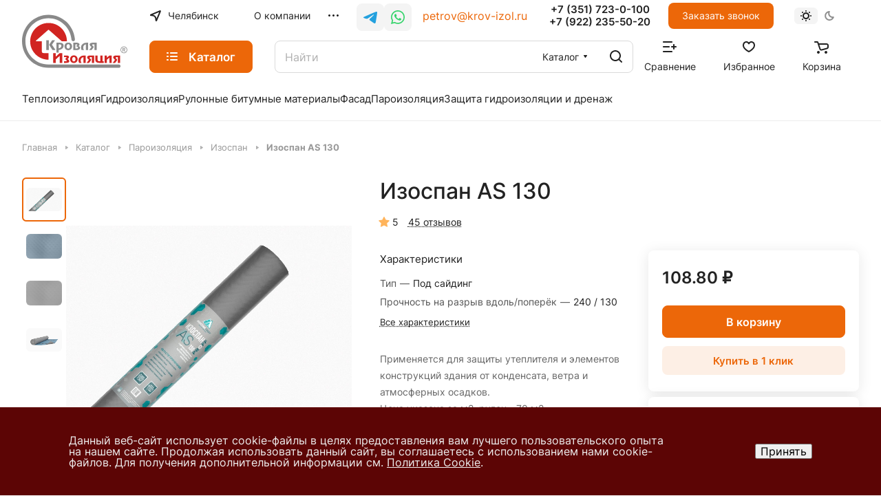

--- FILE ---
content_type: text/html; charset=UTF-8
request_url: https://chel.krov-izol.ru/store/vetro_gidro_paroizolyatsiya/izospan/izospan_as_130/
body_size: 59710
content:
<!DOCTYPE html>
<html xmlns="http://www.w3.org/1999/xhtml" xml:lang="ru" lang="ru" class="  ">
	<head><link rel="canonical" href="https://chel.krov-izol.ru/store/vetro_gidro_paroizolyatsiya/izospan/izospan_as_130/" />
		<title>Изоспан AS 130 - купить в Челябинске | ООО «Кровля-Изоляция»</title>
		<meta name="viewport" content="initial-scale=1.0, width=device-width" />
		<meta name="HandheldFriendly" content="true" />
		<meta name="yes" content="yes" />
		<meta name="apple-mobile-web-app-status-bar-style" content="black" />
		<meta name="SKYPE_TOOLBAR" content="SKYPE_TOOLBAR_PARSER_COMPATIBLE" />
		<meta http-equiv="Content-Type" content="text/html; charset=UTF-8" />
<meta name="keywords" content="Интернет-магазин, заказать, купить" />
<meta name="description" content="✅ Компания «Кровля-Изоляция» предлагает купить Изоспан AS 130 по доступным ценам в Челябинске. ☎ Оформить заказ с доставкой можно по телефону: +7 (351) 723-0-100 или оставить заявку на сайте. Доставка в любой город РФ, возможен самовывоз." />

<link href="/bitrix/js/ui/design-tokens/dist/ui.design-tokens.min.css?174219407922029"  rel="stylesheet" />
<link href="/bitrix/js/ui/fonts/opensans/ui.font.opensans.min.css?17421940742320"  rel="stylesheet" />
<link href="/bitrix/js/main/popup/dist/main.popup.bundle.min.css?174219412026598"  rel="stylesheet" />
<link href="/bitrix/cache/css/s1/aspro-lite/page_f755116f25e5b83506a3538a11999e1c/page_f755116f25e5b83506a3538a11999e1c_v1.css?1755767815134483"  rel="stylesheet" />
<link href="/bitrix/cache/css/s1/aspro-lite/default_71d8569725ca1090df176571b50572d8/default_71d8569725ca1090df176571b50572d8_v1.css?17557678152574"  rel="stylesheet" />
<link href="/bitrix/cache/css/s1/aspro-lite/default_507e42848f22153dd6a42e5a3889b157/default_507e42848f22153dd6a42e5a3889b157_v1.css?17557678156893"  rel="stylesheet" />
<link href="/bitrix/panel/main/popup.min.css?174219415420774"  rel="stylesheet" />
<link href="/bitrix/cache/css/s1/aspro-lite/default_cae2ba820ce2cbc3bf1936eef5dfbd0e/default_cae2ba820ce2cbc3bf1936eef5dfbd0e_v1.css?17557678151559"  rel="stylesheet" />
<link href="/bitrix/cache/css/s1/aspro-lite/default_96ebc07184852d7f74a561bcfb69d22d/default_96ebc07184852d7f74a561bcfb69d22d_v1.css?17557678152189"  rel="stylesheet" />
<link href="/bitrix/cache/css/s1/aspro-lite/template_f053263ba47f20c84e57a7154de4e478/template_f053263ba47f20c84e57a7154de4e478_v1.css?1756809208250395"  data-template-style="true" rel="stylesheet" />
<script>if(!window.BX)window.BX={};if(!window.BX.message)window.BX.message=function(mess){if(typeof mess==='object'){for(let i in mess) {BX.message[i]=mess[i];} return true;}};</script>
<script>(window.BX||top.BX).message({'pull_server_enabled':'N','pull_config_timestamp':'0','pull_guest_mode':'N','pull_guest_user_id':'0'});(window.BX||top.BX).message({'PULL_OLD_REVISION':'Для продолжения корректной работы с сайтом необходимо перезагрузить страницу.'});</script>
<script>(window.BX||top.BX).message({'JS_CORE_LOADING':'Загрузка...','JS_CORE_NO_DATA':'- Нет данных -','JS_CORE_WINDOW_CLOSE':'Закрыть','JS_CORE_WINDOW_EXPAND':'Развернуть','JS_CORE_WINDOW_NARROW':'Свернуть в окно','JS_CORE_WINDOW_SAVE':'Сохранить','JS_CORE_WINDOW_CANCEL':'Отменить','JS_CORE_WINDOW_CONTINUE':'Продолжить','JS_CORE_H':'ч','JS_CORE_M':'м','JS_CORE_S':'с','JSADM_AI_HIDE_EXTRA':'Скрыть лишние','JSADM_AI_ALL_NOTIF':'Показать все','JSADM_AUTH_REQ':'Требуется авторизация!','JS_CORE_WINDOW_AUTH':'Войти','JS_CORE_IMAGE_FULL':'Полный размер'});</script>

<script src="/bitrix/js/main/core/core.js?1742194143486439"></script>

<script>BX.setJSList(['/bitrix/js/main/core/core_ajax.js','/bitrix/js/main/core/core_promise.js','/bitrix/js/main/polyfill/promise/js/promise.js','/bitrix/js/main/loadext/loadext.js','/bitrix/js/main/loadext/extension.js','/bitrix/js/main/polyfill/promise/js/promise.js','/bitrix/js/main/polyfill/find/js/find.js','/bitrix/js/main/polyfill/includes/js/includes.js','/bitrix/js/main/polyfill/matches/js/matches.js','/bitrix/js/ui/polyfill/closest/js/closest.js','/bitrix/js/main/polyfill/fill/main.polyfill.fill.js','/bitrix/js/main/polyfill/find/js/find.js','/bitrix/js/main/polyfill/matches/js/matches.js','/bitrix/js/main/polyfill/core/dist/polyfill.bundle.js','/bitrix/js/main/core/core.js','/bitrix/js/main/polyfill/intersectionobserver/js/intersectionobserver.js','/bitrix/js/main/lazyload/dist/lazyload.bundle.js','/bitrix/js/main/polyfill/core/dist/polyfill.bundle.js','/bitrix/js/main/parambag/dist/parambag.bundle.js']);
</script>
<script>(window.BX||top.BX).message({'ADD_BASKET_PROPS_TITLE':'Выберите свойства, добавляемые в корзину','ADD_BASKET_PROPS_BUTTON_TITLE':'Выбрать'});</script>
<script>(window.BX||top.BX).message({'NOTICE_ADDED2CART':'В корзине','NOTICE_CLOSE':'Закрыть','NOTICE_MORE':'и ещё #COUNT# #PRODUCTS#','NOTICE_PRODUCT0':'товаров','NOTICE_PRODUCT1':'товар','NOTICE_PRODUCT2':'товара','NOTICE_ERROR':'Ошибка','NOTICE_REQUEST_ERROR':'Ошибка запроса','NOTICE_AUTHORIZED':'Вы успешно авторизовались','NOTICE_ADDED2COMPARE':'В сравнении','NOTICE_ADDED2FAVORITE':'В избранном','NOTICE_ADDED2SUBSCRIBE':'Вы подписались','NOTICE_REMOVED_FROM_COMPARE':'Удалено из сравнения','NOTICE_REMOVED_FROM_FAVORITE':'Удалено из избранного','NOTICE_REMOVED_FROM_SUBSCRIBE':'Удалено из подписки'});</script>
<script>(window.BX||top.BX).message({'CT_BST_SEARCH_BUTTON2':'Найти','SEARCH_IN_SITE_FULL':'По всему сайту','SEARCH_IN_SITE':'Везде','SEARCH_IN_CATALOG_FULL':'По каталогу','SEARCH_IN_CATALOG':'Каталог'});</script>
<script>(window.BX||top.BX).message({'JS_CORE_LOADING':'Загрузка...','JS_CORE_NO_DATA':'- Нет данных -','JS_CORE_WINDOW_CLOSE':'Закрыть','JS_CORE_WINDOW_EXPAND':'Развернуть','JS_CORE_WINDOW_NARROW':'Свернуть в окно','JS_CORE_WINDOW_SAVE':'Сохранить','JS_CORE_WINDOW_CANCEL':'Отменить','JS_CORE_WINDOW_CONTINUE':'Продолжить','JS_CORE_H':'ч','JS_CORE_M':'м','JS_CORE_S':'с','JSADM_AI_HIDE_EXTRA':'Скрыть лишние','JSADM_AI_ALL_NOTIF':'Показать все','JSADM_AUTH_REQ':'Требуется авторизация!','JS_CORE_WINDOW_AUTH':'Войти','JS_CORE_IMAGE_FULL':'Полный размер'});</script>
<script>(window.BX||top.BX).message({'LANGUAGE_ID':'ru','FORMAT_DATE':'DD.MM.YYYY','FORMAT_DATETIME':'DD.MM.YYYY HH:MI:SS','COOKIE_PREFIX':'BITRIX_SM','SERVER_TZ_OFFSET':'10800','UTF_MODE':'Y','SITE_ID':'s1','SITE_DIR':'/','USER_ID':'','SERVER_TIME':'1768989900','USER_TZ_OFFSET':'0','USER_TZ_AUTO':'Y','bitrix_sessid':'381ea62a21d728169f8bb6d4cf0837fe'});</script>


<script  src="/bitrix/cache/js/s1/aspro-lite/kernel_main/kernel_main_v1.js?1756590670206370"></script>
<script src="/bitrix/js/pull/protobuf/protobuf.min.js?174219414976433"></script>
<script src="/bitrix/js/pull/protobuf/model.min.js?174219414914190"></script>
<script src="/bitrix/js/main/core/core_promise.js?17421941435220"></script>
<script src="/bitrix/js/rest/client/rest.client.min.js?17421941479240"></script>
<script src="/bitrix/js/pull/client/pull.client.min.js?174219414948309"></script>
<script src="/bitrix/js/main/ajax.min.js?174219412022194"></script>
<script src="/bitrix/js/main/popup/dist/main.popup.bundle.min.js?174219412065670"></script>
<script src="/bitrix/js/main/rating.min.js?174219412012067"></script>
<script src="/bitrix/js/main/core/core_ls.min.js?17421941427365"></script>
<script>BX.setJSList(['/bitrix/js/main/pageobject/pageobject.js','/bitrix/js/main/core/core_window.js','/bitrix/js/main/core/core_fx.js','/bitrix/js/main/session.js','/bitrix/js/main/date/main.date.js','/bitrix/js/main/core/core_date.js','/bitrix/js/main/utils.js','/bitrix/js/main/dd.js','/bitrix/js/main/core/core_uf.js','/bitrix/js/main/core/core_dd.js','/bitrix/js/main/core/core_tooltip.js','/bitrix/templates/aspro-lite/js/jquery.history.js','/bitrix/templates/aspro-lite/components/bitrix/catalog.element/main/script.js','/bitrix/templates/aspro-lite/js/jquery.fancybox.js','/bitrix/templates/aspro-lite/js/slider.swiper.min.js','/bitrix/templates/aspro-lite/vendor/js/carousel/swiper/swiper-bundle.min.js','/bitrix/templates/aspro-lite/js/slider.swiper.galleryEvents.min.js','/bitrix/templates/aspro-lite/js/viewed.js','/bitrix/templates/aspro-lite/js/gallery.js','/bitrix/templates/aspro-lite/components/bitrix/catalog.section/catalog_table/script.js','/bitrix/templates/aspro-lite/js/select_offer_load.js','/bitrix/templates/aspro-lite/js/jquery.uniform.min.js','/bitrix/templates/aspro-lite/components/bitrix/catalog.section/catalog_block/script.js','/bitrix/templates/aspro-lite/components/bitrix/sale.gift.main.products/main/script.js','/bitrix/templates/aspro-lite/components/bitrix/sale.gift.product/main/script.js','/bitrix/templates/aspro-lite/js/hover-block.js','/bitrix/templates/aspro-lite/js/observer.js','/bitrix/templates/aspro-lite/js/lite.bootstrap.js','/bitrix/templates/aspro-lite/vendor/jquery.cookie.js','/bitrix/templates/aspro-lite/vendor/jquery.validate.min.js','/bitrix/templates/aspro-lite/vendor/js/ripple.js','/bitrix/templates/aspro-lite/js/detectmobilebrowser.js','/bitrix/templates/aspro-lite/js/matchMedia.js','/bitrix/templates/aspro-lite/js/jquery.actual.min.js','/bitrix/templates/aspro-lite/js/jquery-ui.min.js','/bitrix/templates/aspro-lite/js/jquery.plugin.min.js','/bitrix/templates/aspro-lite/js/jqModal.js','/bitrix/templates/aspro-lite/js/jquery.countdown.min.js','/bitrix/templates/aspro-lite/js/jquery.countdown-ru.js','/bitrix/templates/aspro-lite/js/scrollTabs.js','/bitrix/templates/aspro-lite/js/blocks/controls.js','/bitrix/templates/aspro-lite/js/blocks/tabs-history.js','/bitrix/templates/aspro-lite/js/general.js','/bitrix/templates/aspro-lite/js/custom.js','/bitrix/templates/aspro-lite/js/metrika.goals.js','/bitrix/templates/aspro-lite/js/logo.js','/bitrix/templates/aspro-lite/js/item-action.js','/bitrix/templates/aspro-lite/js/notice.js','/bitrix/templates/aspro-lite/js/scroll_to_top.js','/bitrix/templates/aspro-lite/components/bitrix/menu/header/script.js','/bitrix/components/aspro/theme.selector.lite/templates/.default/script.js','/bitrix/components/bitrix/search.title/script.js','/bitrix/templates/aspro-lite/components/bitrix/search.title/corp/script.js','/bitrix/templates/aspro-lite/js/searchtitle.js','/bitrix/templates/aspro-lite/js/dragscroll.js','/bitrix/templates/aspro-lite/components/bitrix/menu/left/script.js','/bitrix/templates/aspro-lite/components/bitrix/menu/bottom/script.js','/bitrix/components/aspro/marketing.popup.lite/templates/.default/script.js','/bitrix/templates/aspro-lite/js/jquery.inputmask.bundle.min.js','/bitrix/components/aspro/regionality.list.lite/templates/popup_regions/script.js','/bitrix/templates/aspro-lite/js/phones.js','/bitrix/templates/aspro-lite/components/bitrix/catalog.comments/catalog/script.js','/bitrix/components/aspro/catalog.viewed.lite/templates/main/script.js','/bitrix/templates/aspro-lite/components/bitrix/subscribe.edit/footer/script.js']);</script>
<script>BX.setCSSList(['/bitrix/templates/aspro-lite/components/bitrix/catalog/main-kl/style.css','/bitrix/templates/aspro-lite/css/animation/animate.min.css','/bitrix/templates/aspro-lite/components/bitrix/catalog.element/main/style.css','/bitrix/templates/aspro-lite/css/jquery.fancybox.css','/bitrix/templates/aspro-lite/css/fancybox-gallery.css','/bitrix/templates/aspro-lite/css/detail.css','/bitrix/templates/aspro-lite/vendor/css/carousel/swiper/swiper-bundle.min.css','/bitrix/templates/aspro-lite/css/slider.swiper.min.css','/bitrix/templates/aspro-lite/css/slider.min.css','/bitrix/templates/aspro-lite/css/rounded-columns.css','/bitrix/templates/aspro-lite/css/gallery.css','/bitrix/templates/aspro-lite/css/rating.css','/bitrix/templates/aspro-lite/css/reviews.css','/bitrix/templates/aspro-lite/components/bitrix/news.list/tizers-list/style.css','/bitrix/templates/aspro-lite/components/bitrix/catalog.section/catalog_table/style.css','/bitrix/templates/aspro-lite/css/catalog.css','/bitrix/templates/aspro-lite/css/chars.css','/bitrix/templates/aspro-lite/css/docs.css','/bitrix/templates/aspro-lite/css/file-type.css','/bitrix/templates/aspro-lite/components/bitrix/catalog.section/catalog_block/style.css','/bitrix/templates/aspro-lite/css/catalog-block.css','/bitrix/templates/aspro-lite/css/back-url.css','/bitrix/templates/aspro-lite/css/fonts/inter/css/inter.min.css','/bitrix/templates/aspro-lite/css/lite.bootstrap.css','/bitrix/templates/aspro-lite/vendor/css/ripple.css','/bitrix/templates/aspro-lite/css/buttons.css','/bitrix/templates/aspro-lite/css/svg.css','/bitrix/templates/aspro-lite/css/header.css','/bitrix/templates/aspro-lite/css/footer.css','/bitrix/templates/aspro-lite/css/mobile-header.css','/bitrix/templates/aspro-lite/css/mobile-menu.css','/bitrix/templates/aspro-lite/css/header-fixed.css','/bitrix/templates/aspro-lite/css/page-title-breadcrumb-pagination.css','/bitrix/templates/aspro-lite/css/social-icons.css','/bitrix/templates/aspro-lite/css/left-menu.css','/bitrix/templates/aspro-lite/css/tabs.css','/bitrix/templates/aspro-lite/css/bg-banner.css','/bitrix/templates/aspro-lite/css/regions.css','/bitrix/templates/aspro-lite/css/item-views.css','/bitrix/templates/aspro-lite/css/blocks/countdown.css','/bitrix/templates/aspro-lite/css/blocks/cross.css','/bitrix/templates/aspro-lite/css/blocks/dark-light-theme.css','/bitrix/templates/aspro-lite/css/blocks/flexbox.css','/bitrix/templates/aspro-lite/css/blocks/grid-list.css','/bitrix/templates/aspro-lite/css/blocks/hint.css','/bitrix/templates/aspro-lite/css/blocks/images.css','/bitrix/templates/aspro-lite/css/blocks/line-block.css','/bitrix/templates/aspro-lite/css/blocks/mobile-scrolled.css','/bitrix/templates/aspro-lite/css/blocks/popup.css','/bitrix/templates/aspro-lite/css/blocks/prices.css','/bitrix/templates/aspro-lite/css/blocks/scroller.css','/bitrix/templates/aspro-lite/css/blocks/social-list.css','/bitrix/templates/aspro-lite/css/blocks/sticker.css','/bitrix/templates/aspro-lite/css/blocks/sticky.css','/bitrix/templates/.default/ajax/ajax.css','/bitrix/templates/aspro-lite/css/item-action.css','/bitrix/templates/aspro-lite/css/notice.css','/bitrix/templates/aspro-lite/css/scroll_to_top.css','/bitrix/templates/aspro-lite/components/bitrix/menu/header/style.css','/bitrix/components/aspro/theme.selector.lite/templates/.default/style.css','/bitrix/templates/aspro-lite/components/bitrix/search.title/corp/style.css','/bitrix/templates/aspro-lite/css/dragscroll.css','/bitrix/templates/aspro-lite/components/bitrix/breadcrumb/main/style.css','/bitrix/templates/aspro-lite/components/bitrix/menu/bottom/style.css','/bitrix/components/aspro/marketing.popup.lite/templates/.default/style.css','/bitrix/components/niges/cookiesaccept/templates/.default/style.css','/bitrix/templates/aspro-lite/styles.css','/bitrix/templates/aspro-lite/template_styles.css','/bitrix/templates/aspro-lite/css/form.css','/bitrix/templates/aspro-lite/css/colored.css','/bitrix/templates/aspro-lite/css/responsive.css','/bitrix/templates/aspro-lite/css/custom.css','/bitrix/templates/aspro-lite/css/chip.css','/bitrix/templates/aspro-lite/css/dropdown-select.css','/bitrix/templates/aspro-lite/components/bitrix/catalog.comments/catalog/style.css','/bitrix/components/bitrix/rating.vote/templates/standart_text/style.css','/bitrix/components/aspro/catalog.viewed.lite/templates/main/style.css','/bitrix/templates/aspro-lite/css/bottom-icons-panel.css']);</script>
<script data-skip-moving='true'>window['asproRecaptcha'] = {params: {'recaptchaColor':'','recaptchaLogoShow':'','recaptchaSize':'','recaptchaBadge':'','recaptchaLang':'ru'},key: '6Ld-FugkAAAAAH4Kion2_B0Pes8sqLlaouAvA3KG',ver: '3'};</script>
<script data-skip-moving='true'>!function(c,t,n,p){function s(e){var a=t.getElementById(e);if(a&&!(a.className.indexOf("g-recaptcha")<0)&&c.grecaptcha)if("3"==c[p].ver)a.innerHTML='<textarea class="g-recaptcha-response" style="display:none;resize:0;" name="g-recaptcha-response"></textarea>',grecaptcha.ready(function(){grecaptcha.execute(c[p].key,{action:"maxscore"}).then(function(e){a.innerHTML='<textarea class="g-recaptcha-response" style="display:none;resize:0;" name="g-recaptcha-response">'+e+"</textarea>"})});else{if(a.children.length)return;var r=grecaptcha.render(e,{sitekey:c[p].key+"",theme:c[p].params.recaptchaColor+"",size:c[p].params.recaptchaSize+"",callback:"onCaptchaVerify"+c[p].params.recaptchaSize,badge:c[p].params.recaptchaBadge});$(a).attr("data-widgetid",r)}}c.onLoadRenderRecaptcha=function(){var e=[];for(var a in c[n].args)if(c[n].args.hasOwnProperty(a)){var r=c[n].args[a][0];-1==e.indexOf(r)&&(e.push(r),s(r))}c[n]=function(e){s(e)}},c[n]=c[n]||function(){var e,a,r;c[n].args=c[n].args||[],c[n].args.push(arguments),a="recaptchaApiLoader",(e=t).getElementById(a)||((r=e.createElement("script")).id=a,r.src="//www.google.com/recaptcha/api.js?hl="+c[p].params.recaptchaLang+"&onload=onLoadRenderRecaptcha&render="+("3"==c[p].ver?c[p].key:"explicit"),e.head.appendChild(r))}}(window,document,"renderRecaptchaById","asproRecaptcha");</script>
<script data-skip-moving='true'>!function(){function d(a){for(var e=a;e;)if("form"===(e=e.parentNode).nodeName.toLowerCase())return e;return null}function i(a){var e=[],t=null,n=!1;void 0!==a&&(n=null!==a),t=n?a.getElementsByTagName("input"):document.getElementsByName("captcha_word");for(var r=0;r<t.length;r++)"captcha_word"===t[r].name&&e.push(t[r]);return e}function l(a){for(var e=[],t=a.getElementsByTagName("img"),n=0;n<t.length;n++)!/\/bitrix\/tools\/captcha.php\?(captcha_code|captcha_sid)=[^>]*?/i.test(t[n].src)&&"captcha"!==t[n].id||e.push(t[n]);return e}function h(a){var e="recaptcha-dynamic-"+(new Date).getTime();if(null!==document.getElementById(e)){for(var t=null;t=Math.floor(65535*Math.random()),null!==document.getElementById(e+t););e+=t}var n=document.createElement("div");n.id=e,n.className="g-recaptcha",n.attributes["data-sitekey"]=window.asproRecaptcha.key,a.parentNode&&(a.parentNode.className+=" recaptcha_text",a.parentNode.replaceChild(n,a)),"3"==window.asproRecaptcha.ver&&(a.closest(".captcha-row").style.display="none"),renderRecaptchaById(e)}function a(){for(var a,e,t,n,r=function(){var a=i(null);if(0===a.length)return[];for(var e=[],t=0;t<a.length;t++){var n=d(a[t]);null!==n&&e.push(n)}return e}(),c=0;c<r.length;c++){var o=r[c],p=i(o);if(0!==p.length){var s=l(o);if(0!==s.length){for(a=0;a<p.length;a++)h(p[a]);for(a=0;a<s.length;a++)t=s[a],n="[data-uri]",t.attributes.src=n,t.style.display="none","src"in t&&(t.parentNode&&-1===t.parentNode.className.indexOf("recaptcha_tmp_img")&&(t.parentNode.className+=" recaptcha_tmp_img"),t.src=n);e=o,"function"==typeof $&&$(e).find(".captcha-row label > span").length&&$(e).find(".captcha-row label > span").html(BX.message("RECAPTCHA_TEXT")+' <span class="star">*</span>')}}}}document.addEventListener?document.addEventListener("DOMNodeInserted",function(){try{return(function(){if("undefined"!=typeof renderRecaptchaById)for(var a=document.getElementsByClassName("g-recaptcha"),e=0;e<a.length;e++){var t=a[e];if(0===t.innerHTML.length){var n=t.id;if("string"==typeof n&&0!==n.length){if("3"==window.asproRecaptcha.ver)t.closest(".captcha-row").style.display="none";else if("function"==typeof $){var r=$(t).closest(".captcha-row");r.length&&(r.addClass(window.asproRecaptcha.params.recaptchaSize+" logo_captcha_"+window.asproRecaptcha.params.recaptchaLogoShow+" "+window.asproRecaptcha.params.recaptchaBadge),r.find(".captcha_image").addClass("recaptcha_tmp_img"),r.find(".captcha_input").addClass("recaptcha_text"),"invisible"!==window.asproRecaptcha.params.recaptchaSize&&(r.find("input.recaptcha").length||$('<input type="text" class="recaptcha" value="" />').appendTo(r)))}renderRecaptchaById(n)}}}}(),window.renderRecaptchaById&&window.asproRecaptcha&&window.asproRecaptcha.key)?(a(),!0):(console.error("Bad captcha keys or module error"),!0)}catch(a){return console.error(a),!0}},!1):console.warn("Your browser does not support dynamic ReCaptcha replacement")}();</script>
<script>
					(function () {
						"use strict";

						var counter = function ()
						{
							var cookie = (function (name) {
								var parts = ("; " + document.cookie).split("; " + name + "=");
								if (parts.length == 2) {
									try {return JSON.parse(decodeURIComponent(parts.pop().split(";").shift()));}
									catch (e) {}
								}
							})("BITRIX_CONVERSION_CONTEXT_s1");

							if (cookie && cookie.EXPIRE >= BX.message("SERVER_TIME"))
								return;

							var request = new XMLHttpRequest();
							request.open("POST", "/bitrix/tools/conversion/ajax_counter.php", true);
							request.setRequestHeader("Content-type", "application/x-www-form-urlencoded");
							request.send(
								"SITE_ID="+encodeURIComponent("s1")+
								"&sessid="+encodeURIComponent(BX.bitrix_sessid())+
								"&HTTP_REFERER="+encodeURIComponent(document.referrer)
							);
						};

						if (window.frameRequestStart === true)
							BX.addCustomEvent("onFrameDataReceived", counter);
						else
							BX.ready(counter);
					})();
				</script>
<script>BX.message({'JS_REQUIRED':'Заполните это поле!','JS_FORMAT':'Неверный формат!','JS_FILE_EXT':'Недопустимое расширение файла!','JS_PASSWORD_COPY':'Пароли не совпадают!','JS_PASSWORD_LENGTH':'Минимум 6 символов!','JS_ERROR':'Неверно заполнено поле!','JS_FILE_SIZE':'Максимальный размер 5мб!','JS_FILE_BUTTON_NAME':'Выберите файл','JS_FILE_DEFAULT':'Файл не найден','JS_DATE':'Некорректная дата!','JS_DATETIME':'Некорректная дата/время!','JS_REQUIRED_LICENSES':'Согласитесь с условиями','S_CALLBACK':'Заказать звонок','S_QUESTION':'Задать вопрос','S_ASK_QUESTION':'Задать вопрос','S_FEEDBACK':'Оставить отзыв','ERROR_INCLUDE_MODULE_DIGITAL_TITLE':'Ошибка подключения модуля &laquo;Аспро: ЛайтШоп&raquo;','ERROR_INCLUDE_MODULE_DIGITAL_TEXT':'Ошибка подключения модуля &laquo;Аспро: ЛайтШоп&raquo;.<br />Пожалуйста установите модуль и повторите попытку','S_SERVICES':'Наши услуги','S_SERVICES_SHORT':'Услуги','S_TO_ALL_SERVICES':'Все услуги','S_CATALOG':'Каталог товаров','S_CATALOG_SHORT':'Каталог','S_TO_ALL_CATALOG':'Весь каталог','S_CATALOG_FAVORITES':'Наши товары','S_CATALOG_FAVORITES_SHORT':'Товары','S_NEWS':'Новости','S_TO_ALL_NEWS':'Все новости','S_COMPANY':'О компании','S_OTHER':'Прочее','S_CONTENT':'Контент','T_JS_ARTICLE':'Артикул: ','T_JS_NAME':'Наименование: ','T_JS_PRICE':'Цена: ','T_JS_QUANTITY':'Количество: ','T_JS_SUMM':'Сумма: ','FANCY_CLOSE':'Закрыть','FANCY_NEXT':'Вперед','FANCY_PREV':'Назад','CUSTOM_COLOR_CHOOSE':'Выбрать','CUSTOM_COLOR_CANCEL':'Отмена','S_MOBILE_MENU':'Меню','DIGITAL_T_MENU_BACK':'Назад','DIGITAL_T_MENU_CALLBACK':'Обратная связь','DIGITAL_T_MENU_CONTACTS_TITLE':'Будьте на связи','TITLE_BASKET':'В корзине товаров на #SUMM#','BASKET_SUMM':'#SUMM#','EMPTY_BASKET':'Корзина пуста','TITLE_BASKET_EMPTY':'Корзина пуста','BASKET':'Корзина','SEARCH_TITLE':'Поиск','SOCIAL_TITLE':'Оставайтесь на связи','LOGIN':'Войти','MY_CABINET':'Кабинет','SUBSCRIBE_TITLE':'Будьте всегда в курсе','HEADER_SCHEDULE':'Время работы','SEO_TEXT':'SEO описание','COMPANY_IMG':'Картинка компании','COMPANY_TEXT':'Описание компании','JS_RECAPTCHA_ERROR':'Пройдите проверку','JS_PROCESSING_ERROR':'Согласитесь с условиями!','CONFIG_SAVE_SUCCESS':'Настройки сохранены','CONFIG_SAVE_FAIL':'Ошибка сохранения настроек','CLEAR_FILE':'Отменить','ALL_SECTIONS_PROJECT':'Все проекты','RELOAD_PAGE':'Обновить страницу','REFRESH':'Поменять картинку','RECAPTCHA_TEXT':'Подтвердите, что вы не робот','SHOW':'Еще','HIDE':'Скрыть','FILTER_EXPAND_VALUES':'Показать все','FILTER_HIDE_VALUES':'Свернуть','COUNTDOWN_SEC':'сек','COUNTDOWN_MIN':'мин','COUNTDOWN_HOUR':'час','COUNTDOWN_DAY0':'дн','COUNTDOWN_DAY1':'дн','COUNTDOWN_DAY2':'дн','COUNTDOWN_WEAK0':'Недель','COUNTDOWN_WEAK1':'Неделя','COUNTDOWN_WEAK2':'Недели','COUNTDOWN_MONTH0':'Месяцев','COUNTDOWN_MONTH1':'Месяц','COUNTDOWN_MONTH2':'Месяца','COUNTDOWN_YEAR0':'Лет','COUNTDOWN_YEAR1':'Год','COUNTDOWN_YEAR2':'Года','COUNTDOWN_COMPACT_SEC':'с','COUNTDOWN_COMPACT_MIN':'м','COUNTDOWN_COMPACT_HOUR':'ч','COUNTDOWN_COMPACT_DAY':'д','COUNTDOWN_COMPACT_WEAK':'н','COUNTDOWN_COMPACT_MONTH':'м','COUNTDOWN_COMPACT_YEAR0':'л','COUNTDOWN_COMPACT_YEAR1':'г','BASKET_PRINT_BUTTON':'Распечатать','BASKET_CLEAR_ALL_BUTTON':'Очистить','BASKET_QUICK_ORDER_BUTTON':'Быстрый заказ','BASKET_CONTINUE_BUTTON':'Продолжить покупки','BASKET_ORDER_BUTTON':'Оформить заказ','SHARE_BUTTON':'Поделиться','BASKET_CHANGE_TITLE':'Ваш заказ','BASKET_CHANGE_LINK':'Изменить','MORE_INFO_SKU':'Купить','ITEM_ECONOMY':'Экономия','ITEM_ARTICLE':'Артикул: ','JS_FORMAT_ORDER':'имеет неверный формат','JS_BASKET_COUNT_TITLE':'В корзине товаров на SUMM','POPUP_VIDEO':'Видео','POPUP_GIFT_TEXT':'Нашли что-то особенное? Намекните другу о подарке!','ORDER_FIO_LABEL':'Ф.И.О.','ORDER_PHONE_LABEL':'Телефон','ORDER_REGISTER_BUTTON':'Регистрация','PRICES_TYPE':'Варианты цен','FILTER_HELPER_VALUES':' знач.','SHOW_MORE_SCU_MAIN':'Еще #COUNT#','SHOW_MORE_SCU_1':'предложение','SHOW_MORE_SCU_2':'предложения','SHOW_MORE_SCU_3':'предложений','PARENT_ITEM_NOT_FOUND':'Не найден основной товар для услуги в корзине. Обновите страницу и попробуйте снова.','S_FAVORITE':'Избранное','S_COMPARE':'Сравнение'})</script>
<style>html {--border-radius:8px;--theme-base-color:#ec6709;--theme-base-opacity-color:#ec67091a;--theme-more-color:#ec6709;--theme-outer-border-radius:8px;--theme-text-transform:none;--theme-letter-spacing:normal;--theme-button-font-size:0%;--theme-button-padding-2px:0%;--theme-button-padding-1px:0%;--theme-more-color-hue:25;--theme-more-color-saturation:93%;--theme-more-color-lightness:48%;--theme-base-color-hue:25;--theme-base-color-saturation:93%;--theme-base-color-lightness:48%;--theme-lightness-hover-diff:6%;}</style>
<style>html {font-size:16px;--theme-font-family:Inter;--theme-font-title-family:var(--theme-font-family);--theme-font-title-weight:500;}</style>
<style>html {--theme-page-width: 1500px;--theme-page-width-padding: 32px}</style>

			<script data-skip-moving="true" src="/bitrix/js/main/jquery/jquery-3.6.0.min.js"></script>
			<script data-skip-moving="true" src="/bitrix/templates/aspro-lite/js/speed.min.js?=1742193663"></script>
		
<link href="/bitrix/templates/aspro-lite/css/print.min.css?174219366412929" data-template-style="true" rel="stylesheet" media="print">
<link rel="shortcut icon" href="/favicon.ico" type="image/x-icon" />
<link rel="apple-touch-icon" sizes="180x180" href="/upload/CLite/f12/7y2czz1jdojcx1sucedklspgaku4iqod.png" />
<meta property="og:description" content="Применяется для защиты утеплителя и элементов конструкций здания от конденсата, ветра и атмосферных осадков.
Цена указана за м2, рулон - 70 м2.

Уточнить необходимое наличие можно у менеджера по телефону, электронной почте или в онлайн-консультанте. " />
<meta property="og:image" content="https://chel.krov-izol.ru/upload/iblock/cb0/mm302ziwgjd9fdrqxtw4gdi01rrdhowm.jpg" />
<link rel="image_src" href="https://chel.krov-izol.ru/upload/iblock/cb0/mm302ziwgjd9fdrqxtw4gdi01rrdhowm.jpg"  />
<meta property="og:title" content="Изоспан AS 130 - купить в Челябинске | ООО «Кровля-Изоляция»" />
<meta property="og:type" content="website" />
<meta property="og:url" content="https://chel.krov-izol.ru/store/vetro_gidro_paroizolyatsiya/izospan/izospan_as_130/" />
<script>
if (window == window.top) {
	document.addEventListener("DOMContentLoaded", function() {
		var div = document.createElement("div"); div.innerHTML = ' <div id="nca-cookiesaccept-line" class="nca-cookiesaccept-line style-8 "> <div id="nca-nca-position-left"id="nca-bar" class="nca-bar nca-style- nca-animation-none nca-position-left"> <div class="nca-cookiesaccept-line-text">Данный веб-сайт использует cookie-файлы в целях предоставления вам лучшего пользовательского опыта на нашем сайте. Продолжая использовать данный сайт, вы соглашаетесь с использованием нами cookie-файлов. Для получения дополнительной информации см. <a href="#" target="_blank">Политика Cookie</a>.</div> <div><button type="button" id="nca-cookiesaccept-line-accept-btn" onclick="ncaCookieAcceptBtn()" >Принять</button></div> </div> </div> ';
		document.body.appendChild(div);
	});
}
function ncaCookieAcceptBtn(){ 
	var alertWindow = document.getElementById("nca-cookiesaccept-line"); alertWindow.remove();
	var cookie_string = "NCA_COOKIE_ACCEPT_1" + "=" + escape("Y"); 
	var expires = new Date((new Date).getTime() + (1000 * 60 * 60 * 24 * 1500)); 
	cookie_string += "; expires=" + expires.toUTCString(); 
	cookie_string += "; path=" + escape ("/"); 
	document.cookie = cookie_string; 	
}
function ncaCookieAcceptCheck(){
	var closeCookieValue = "N"; 
	var value = "; " + document.cookie;
	var parts = value.split("; " + "NCA_COOKIE_ACCEPT_1" + "=");
	if (parts.length == 2) { 
		closeCookieValue = parts.pop().split(";").shift(); 
	}
	if(closeCookieValue != "Y") { 
		/*document.head.insertAdjacentHTML("beforeend", "<style>#nca-cookiesaccept-line {display:flex}</style>")*/
	} else { 
		document.head.insertAdjacentHTML("beforeend", "<style>#nca-cookiesaccept-line {display:none}</style>")
	}
}
ncaCookieAcceptCheck();
</script>
 <style> .nca-cookiesaccept-line { box-sizing: border-box !important; margin: 0 !important; border: none !important; width: 100% !important; min-height: 10px !important; max-height: 250px !important; display: block; clear: both !important; padding: 40px !important; position: fixed; bottom: 0px !important; opacity: 1; transform: translateY(0%); z-index: 99999; } .nca-cookiesaccept-line > div { display: flex; align-items: center; } .nca-cookiesaccept-line > div > div { padding-left: 5%; padding-right: 5%; } .nca-cookiesaccept-line a { color: inherit; text-decoration:underline; } @media screen and (max-width:767px) { .nca-cookiesaccept-line > div > div { padding-left: 1%; padding-right: 1%; } } </style> 



<script  src="/bitrix/cache/js/s1/aspro-lite/template_f1211408eea039df04dc7c69a5f6bd1f/template_f1211408eea039df04dc7c69a5f6bd1f_v1.js?1755767815417322"></script>
<script  src="/bitrix/cache/js/s1/aspro-lite/page_6d86d545c7c269df056dcceab44a8992/page_6d86d545c7c269df056dcceab44a8992_v1.js?1755767815294321"></script>
<script  src="/bitrix/cache/js/s1/aspro-lite/default_6e1bca7226d2538ee0f35758b3c070fc/default_6e1bca7226d2538ee0f35758b3c070fc_v1.js?17557678151684"></script>
<script  src="/bitrix/cache/js/s1/aspro-lite/default_3fc7ab496630365838ce6003f2fd1366/default_3fc7ab496630365838ce6003f2fd1366_v1.js?17557678151114"></script>
<script  src="/bitrix/cache/js/s1/aspro-lite/default_74ec8d863dca49f5e1c13fea324755fc/default_74ec8d863dca49f5e1c13fea324755fc_v1.js?17557678158624"></script>
<script  src="/bitrix/cache/js/s1/aspro-lite/default_093dcdfd837ee8d4ea6366f32b5561df/default_093dcdfd837ee8d4ea6366f32b5561df_v1.js?17557678153724"></script>
<script  src="/bitrix/cache/js/s1/aspro-lite/default_86dabff1a2b639c46c78c9606216efe2/default_86dabff1a2b639c46c78c9606216efe2_v1.js?1755767815721"></script>
<script>var _ba = _ba || []; _ba.push(["aid", "69fa1df233f5e3b0f32309413b05518d"]); _ba.push(["host", "chel.krov-izol.ru"]); _ba.push(["ad[ct][item]", "[base64]"]);_ba.push(["ad[ct][user_id]", function(){return BX.message("USER_ID") ? BX.message("USER_ID") : 0;}]);_ba.push(["ad[ct][recommendation]", function() {var rcmId = "";var cookieValue = BX.getCookie("BITRIX_SM_RCM_PRODUCT_LOG");var productId = 1108;var cItems = [];var cItem;if (cookieValue){cItems = cookieValue.split(".");}var i = cItems.length;while (i--){cItem = cItems[i].split("-");if (cItem[0] == productId){rcmId = cItem[1];break;}}return rcmId;}]);_ba.push(["ad[ct][v]", "2"]);(function() {var ba = document.createElement("script"); ba.type = "text/javascript"; ba.async = true;ba.src = (document.location.protocol == "https:" ? "https://" : "http://") + "bitrix.info/ba.js";var s = document.getElementsByTagName("script")[0];s.parentNode.insertBefore(ba, s);})();</script>
<script>new Image().src='https://krov-izol.ru/bitrix/spread.php?s=QklUUklYX1NNX1NBTEVfVUlEATg5ZDFiOTAyNTUyMzc0NTI4MTk1ZjJlY2QyODk4NTZkATE4MDAwOTM5MDABLwEBAQI%3D&k=840a2159c7595d33c38a386392b5f61f';
</script>


				<style>html {--header-height:184px;}</style>	</head>
	<body class="block-wo-title  site_s1   side_left hide_menu_page region_confirm_normal header_fill_ fixed_y mfixed_y mfixed_view_always title_position_left mmenu_leftside mheader-v1 footer-v1 fill_bg_ header-v3 title-v1 bottom-icons-panel_y with_order with_phones theme-default" id="main" data-site="/">
		<div class="bx_areas"></div>

		
		<div id="panel"></div>


												<script data-skip-moving="true">
			var solutionName = 'arLiteOptions';
			var arAsproOptions = window[solutionName] = ({});
			var arAsproCounters = {};
			var arBasketItems = {};
		</script>
		<script src="/bitrix/templates/aspro-lite/js/setTheme.php?site_id=s1&site_dir=/" data-skip-moving="true"></script>
		<script>
		
		if(arAsproOptions.SITE_ADDRESS){
			arAsproOptions.SITE_ADDRESS = arAsproOptions.SITE_ADDRESS.replace(/'/g, "");
		}
		
		window.basketJSParams = window.basketJSParams || [];
		window.dataLayer = window.dataLayer || [];		BX.message({'MIN_ORDER_PRICE_TEXT':'<b>Минимальная сумма заказа #PRICE#<\/b><br/>Пожалуйста, добавьте еще товаров в корзину','LICENSES_TEXT':'Продолжая, вы соглашаетесь с <a href=\"/include/licenses_detail.php\" target=\"_blank\">политикой конфиденциальности<\/a>','OFFER_TEXT':'Продолжая, вы соглашаетесь с <a href=\"/include/offer_detail.php\" target=\"_blank\">публичной офертой<\/a>'});
		arAsproOptions.PAGES.FRONT_PAGE = window[solutionName].PAGES.FRONT_PAGE = "";
		arAsproOptions.PAGES.BASKET_PAGE = window[solutionName].PAGES.BASKET_PAGE = "";
		arAsproOptions.PAGES.ORDER_PAGE = window[solutionName].PAGES.ORDER_PAGE = "";
		arAsproOptions.PAGES.PERSONAL_PAGE = window[solutionName].PAGES.PERSONAL_PAGE = "";
		arAsproOptions.PAGES.CATALOG_PAGE = window[solutionName].PAGES.CATALOG_PAGE = "1";
		</script>
		<!--'start_frame_cache_options-block'-->			<script>
			var arAsproCounters = {'BASKET':{'ITEMS':[],'COUNT':'0','TITLE':'Корзина пуста'},'DELAY':{'ITEMS':[],'COUNT':'0'},'NOT_AVAILABLE':{'ITEMS':[],'COUNT':'0'},'COMPARE':{'ITEMS':[],'COUNT':'0','TITLE':'Список сравниваемых элементов'},'FAVORITE':{'ITEMS':[],'COUNT':'0','TITLE':'Избранные товары'},'SUBSCRIBE':{'ITEMS':[],'COUNT':'0','TITLE':'Подписка на товары'}};
			</script>
			<!--'end_frame_cache_options-block'-->
		<div class="body  hover_">
			<div class="body_media"></div>

						<div class="headers-container">				
				<div class="title-v1" data-ajax-block="HEADER" data-ajax-callback="headerInit">
										
<header class="header_3 header header--with_regions header--narrow ">
	<div class="header__inner  header__inner--no-pt">

		
		<div class="maxwidth-theme new-style">
        <div class="log-flex">
		
		<div class="header-column-1 header_main_ki">
								<div class="logo  line-block__item no-shrinked">
					<a class="menu-light-icon-fill banner-light-icon-fill" href="/"><svg width="183" height="92" viewBox="0 0 183 92" fill="none" xmlns="http://www.w3.org/2000/svg">
<path d="M90.051 83.7483C81.3543 83.7483 81.3201 70.532 90.051 70.532C98.7819 70.532 98.7819 83.7483 90.051 83.7483ZM90.051 73.2711C86.2162 73.3054 86.0793 81.0434 90.051 81.0091C94.0227 81.0434 93.8857 73.3054 90.051 73.2711Z" fill="#D12421"/>
<path fill-rule="evenodd" clip-rule="evenodd" d="M69.2985 46.1197H77.9952C77.9952 28.4867 63.7176 14.1748 46.0845 14.1748C28.4515 14.1748 14.1738 28.4867 14.1738 46.1197C14.1738 63.7528 28.4515 78.0304 46.0845 78.0304V66.4919H37.559C35.3335 66.4919 34.4775 65.6359 34.4775 63.6843V46.1197H24.9933C24.4797 46.154 23.5895 45.435 24.7879 44.4078L45.2285 26.4666C45.8791 25.9188 46.153 25.9188 46.9405 26.4666L69.2985 46.1197Z" fill="#D12421"/>
<path fill-rule="evenodd" clip-rule="evenodd" d="M85.8027 41.6688C83.406 21.776 66.3893 6.09453 45.9829 6.09453C23.8645 6.09453 5.92333 24.0357 5.92333 46.1541C5.92333 68.2724 23.8303 86.2136 45.9829 86.2136H168.25C172.085 86.2136 172.29 92 168.182 92H45.9829C20.6118 92 0 71.3882 0 45.9829C0 20.5776 20.6118 0 45.9829 0C69.8474 0 89.569 18.3863 91.8288 41.6345C91.8288 41.7715 91.9315 42.7302 91.9315 42.8329C91.9315 47.0785 86.2136 46.6677 85.9397 42.9356C85.9055 42.4905 85.8027 41.703 85.8027 41.6688Z" fill="#898989"/>
<path d="M129.662 61.2193H125.759V51.2558H123.294C121.787 51.2558 121.239 53.0704 123.02 54.0291C124.081 54.6454 125.074 55.7753 123.67 57.59L120.897 61.2193H116.72L120.76 55.8096C118.637 54.44 117.576 53.0362 117.576 51.5639C117.576 50.4683 118.158 49.6808 119.253 49.133C120.144 48.6879 121.308 48.4824 122.677 48.4824H129.662V61.2193Z" fill="#898989"/>
<path d="M114.938 61.2193H111.035V51.29C109.631 51.5297 108.501 52.1118 107.68 53.0704C106.824 54.0291 106.379 55.1248 106.379 56.3231C106.379 57.4873 106.481 58.4117 106.653 59.028C106.858 59.8155 107.098 60.3633 107.748 61.2193H103.537C103.468 61.0481 103.4 61.0824 103.057 60.0894C102.749 59.1992 102.578 58.0351 102.578 56.5628C102.578 54.1661 103.537 52.2145 105.42 50.708C107.303 49.2357 109.7 48.4824 112.576 48.4824H114.938V61.2193Z" fill="#898989"/>
<path d="M95.253 58.446C97.8551 58.446 98.0263 55.5699 94.9448 55.0221C94.3628 54.9193 94.0546 53.8579 94.9448 53.5155C96.5883 52.865 96.4513 51.29 94.8421 51.2558H92.822V58.446H95.253ZM95.9035 61.2193H89.0215V48.4824H95.3214C99.0193 48.4824 101.827 51.5982 98.0606 54.3715C102.306 55.4329 101.587 61.2193 95.9035 61.2193Z" fill="#898989"/>
<path d="M68.3412 53.6867C68.3412 52.1118 67.314 51.3243 65.2939 51.3243H63.5819V58.3432C65.0542 58.172 66.2183 57.6585 67.0743 56.8025C67.8961 55.9808 68.3412 54.9536 68.3412 53.6867ZM72.2786 53.5498C72.2786 55.6384 71.4569 57.3845 69.7792 58.7541C68.2042 60.0552 66.1156 60.8769 63.5819 61.2193V65.6019H59.6787V48.4824H65.0885C69.8819 48.4824 72.2786 50.1601 72.2786 53.5498Z" fill="#898989"/>
<path d="M46.5986 61.2193H42.1133V44.2367H46.5986V61.2193Z" fill="#898989"/>
<path d="M58.1705 61.2193H52.8977L47.1113 52.0775L52.3156 44.2367H57.3488L51.9733 51.872L58.1705 61.2193Z" fill="#898989"/>
<path d="M155.819 83.509H151.916V74.5041L147.294 78.1335V83.509H143.391L143.425 70.7378H147.294V74.5726L151.916 70.7378H155.819V83.509Z" fill="#D12421"/>
<path d="M142.126 80.7014V83.509H134.183C129.697 83.509 127.438 81.8313 127.438 78.4758V70.7378H131.375V78.0307C131.375 79.2633 131.854 80.0508 132.779 80.3932C133.327 80.5987 134.456 80.7014 136.134 80.7014V70.7378H140.037V80.7014H142.126Z" fill="#D12421"/>
<path d="M110.524 83.509H106.621V73.5797C105.217 73.8194 104.122 74.4014 103.266 75.3601C102.41 76.3188 101.999 77.3802 101.999 78.6128C101.999 79.7769 102.067 80.6671 102.238 81.3177C102.444 82.0709 102.718 82.6188 103.403 83.509H99.157C99.0543 83.4063 98.9858 83.372 98.6434 82.3448C98.3353 81.4546 98.1641 80.2905 98.1641 78.8525C98.1641 76.4557 99.1228 74.5041 101.006 72.9976C102.889 71.4911 105.286 70.7378 108.162 70.7378H110.524V83.509Z" fill="#D12421"/>
<path d="M82.1056 80.5302C82.1056 81.6943 81.592 82.516 80.5991 82.9611C79.8458 83.3378 78.7159 83.509 77.2094 83.509H72.998V80.7699H76.285C77.3122 80.7699 77.8257 80.5644 77.8257 80.1878C77.8257 79.9139 77.7915 79.3318 76.3192 78.1335C75.0181 77.1063 75.1551 76.5242 76.3192 75.4628C77.0382 74.8123 77.3806 74.3329 77.3806 74.0933C77.3806 73.6824 76.9013 73.477 76.0111 73.477H72.998V70.7378H77.1067C80.1197 70.7378 81.6263 71.6623 81.6263 73.5112C81.6263 73.9905 81.3523 74.5726 80.8045 75.2574C80.3252 75.9079 79.7774 76.3873 79.2295 76.6954C79.8458 77.2432 80.4964 77.8253 81.1127 78.4074C81.7632 79.0921 82.1056 79.8112 82.1056 80.5302Z" fill="#D12421"/>
<path d="M69.9151 83.5089H65.4298V71.4225L58.582 77.5856V83.5089H54.0967V66.5264H58.582V72.7921L65.4298 66.5264H69.9151V83.5089Z" fill="#D12421"/>
<path d="M80.3604 61.4929C71.6637 61.4929 71.6637 48.2424 80.3604 48.2424C89.0913 48.2424 89.0913 61.4929 80.3604 61.4929ZM80.3604 50.9815C76.5256 51.0158 76.3887 58.7537 80.3604 58.7195C84.3321 58.7537 84.1952 51.0158 80.3604 50.9815Z" fill="#898989"/>
<path d="M125.244 83.5089H121.341V73.5454H118.876C117.369 73.5454 116.821 75.3601 118.602 76.353C119.663 76.9351 120.656 78.0992 119.252 79.8796L116.479 83.5089H112.336L116.342 78.0992C114.219 76.7296 113.158 75.3258 113.158 73.8536C113.158 72.7922 113.74 71.9704 114.835 71.4226C115.726 70.9775 116.89 70.7721 118.259 70.7721H125.244V83.5089Z" fill="#D12421"/>
<path d="M170.545 83.5089H166.642V73.5454H164.176C162.67 73.5454 162.156 75.3601 163.902 76.353C164.964 76.9351 165.957 78.0992 164.553 79.8796L161.814 83.5089H157.637L161.677 78.0992C159.554 76.7296 158.493 75.3258 158.493 73.8536C158.493 72.7922 159.041 71.9704 160.136 71.4226C161.061 70.9775 162.19 70.7721 163.594 70.7721H170.545V83.5089Z" fill="#D12421"/>
<path fill-rule="evenodd" clip-rule="evenodd" d="M177.05 55.056C178.009 55.056 178.968 55.3299 179.892 55.8093C180.851 56.3229 181.57 57.0419 182.083 57.9663C182.597 58.925 182.871 59.8837 182.871 60.9109C182.871 61.9038 182.597 62.8967 182.083 63.8212C181.57 64.7456 180.851 65.4647 179.926 65.9782C179.002 66.4918 178.043 66.7315 177.05 66.7315C176.023 66.7315 175.064 66.4918 174.14 65.9782C173.215 65.4647 172.496 64.7456 171.983 63.8212C171.469 62.8967 171.195 61.9038 171.195 60.9109C171.195 59.8837 171.469 58.925 171.983 57.9663C172.496 57.0419 173.215 56.3229 174.174 55.8093C175.099 55.3299 176.057 55.056 177.05 55.056ZM177.05 56.049C176.228 56.049 175.407 56.2544 174.653 56.6653C173.866 57.0761 173.25 57.6924 172.805 58.4799C172.394 59.2332 172.154 60.0549 172.154 60.9109C172.154 61.7326 172.394 62.5544 172.805 63.3076C173.25 64.0951 173.832 64.7114 174.619 65.1223C175.372 65.5674 176.194 65.7728 177.05 65.7728C177.872 65.7728 178.694 65.5674 179.447 65.1223C180.234 64.7114 180.816 64.0951 181.262 63.3076C181.672 62.5544 181.912 61.7326 181.912 60.9109C181.912 60.0549 181.672 59.2332 181.262 58.4799C180.816 57.6924 180.2 57.0761 179.413 56.6653C178.659 56.2544 177.838 56.049 177.05 56.049ZM174.482 64.1293V57.8636H176.639C177.358 57.8636 177.906 57.8979 178.249 58.0348C178.557 58.1375 178.831 58.343 179.036 58.6169C179.207 58.925 179.31 59.2332 179.31 59.5413C179.31 60.0207 179.139 60.3973 178.831 60.7397C178.488 61.0821 178.077 61.2875 177.53 61.3218C177.735 61.4245 177.906 61.5272 178.043 61.6641C178.317 61.9038 178.625 62.3147 178.968 62.8967L179.755 64.1293H178.522L177.94 63.1364C177.53 62.3489 177.153 61.8696 176.879 61.6984C176.708 61.5272 176.434 61.4587 176.091 61.4587H175.475V64.1293H174.482ZM175.475 60.6027H176.708C177.29 60.6027 177.701 60.5 177.906 60.3288C178.146 60.1576 178.249 59.918 178.249 59.644C178.249 59.4386 178.18 59.3017 178.077 59.1305C177.975 58.9935 177.838 58.8908 177.666 58.8223C177.461 58.7538 177.119 58.7196 176.639 58.7196H175.475V60.6027Z" fill="#898989"/>
</svg></a>				</div>
		</div>

		<div class="header-column-2">
		<div class="header__top-part " data-ajax-load-block="HEADER_TOP_PART">
							<div class="maxwidth-theme">
							
			<div class="header__top-inner">

														<div class="header__top-item icon-block--with_icon header-top-city">
						<!--'start_frame_cache_header-regionality-block1'-->							<div class="regions dropdown-select" title="Регион">
			<div class="regions__chooser dropdown-select__title fill-theme-parent light-opacity-hover color-theme-hover js_city_chooser animate-load" data-event="jqm" data-name="city_chooser" data-param-url="%2Fstore%2Fvetro_gidro_paroizolyatsiya%2Fizospan%2Fizospan_as_130%2F" data-param-form_id="city_chooser">
				<i class="svg inline region dropdown-select__icon-left fill-theme-target banner-light-icon-fill fill-dark-light-block" aria-hidden="true"><svg width="17" height="16"><use xlink:href="/bitrix/templates/aspro-lite/images/svg/header_icons.svg#region-17-16"></use></svg></i>									<span class="regions__name color-theme-hover font_14 banner-light-text menu-light-text">Челябинск</span>
							</div>
					</div>
			<!--'end_frame_cache_header-regionality-block1'-->					</div>
				
								<div class="header__top-item header-menu dotted-flex-1 hide-dotted header-top-mg">
					<nav class="mega-menu sliced">
							<div class="catalog_icons_">
		<div class="header-menu__wrapper">
											<div class="header-menu__item unvisible header-menu__item--first  ">
					<a class="header-menu__link header-menu__link--top-level light-opacity-hover fill-theme-hover banner-light-text dark_link  " href="/company/">
												<span class="header-menu__title font_14">
							О компании						</span>
											</a>
																			</div>
															<div class="header-menu__item unvisible   ">
					<a class="header-menu__link header-menu__link--top-level light-opacity-hover fill-theme-hover banner-light-text dark_link  " href="/contacts/">
												<span class="header-menu__title font_14">
							Контакты						</span>
											</a>
																			</div>
															<div class="header-menu__item unvisible   ">
					<a class="header-menu__link header-menu__link--top-level light-opacity-hover fill-theme-hover banner-light-text dark_link  " href="/oplata-i-dostavka/">
												<span class="header-menu__title font_14">
							Оплата и доставка						</span>
											</a>
																			</div>
															<div class="header-menu__item unvisible  header-menu__item--last ">
					<a class="header-menu__link header-menu__link--top-level light-opacity-hover fill-theme-hover banner-light-text dark_link  " href="/news/">
												<span class="header-menu__title font_14">
							Новости						</span>
											</a>
																			</div>
							
						<div class="header-menu__item header-menu__item--more-items unvisible">
				<div class="header-menu__link banner-light-icon-fill fill-dark-light-block light-opacity-hover">
					<i class="svg inline " aria-hidden="true"><svg width="15" height="3"><use xlink:href="/bitrix/templates/aspro-lite/images/svg/header_icons.svg#dots-15-3"></use></svg></i>				</div>
				<div class="header-menu__dropdown-menu dropdown-menu-wrapper dropdown-menu-wrapper--visible dropdown-menu-wrapper--woffset">
					<ul class="header-menu__more-items-list dropdown-menu-inner rounded-x"></ul>
				</div>
				
				
			</div>
					</div>
	</div>
	<script data-skip-moving="true">
		if(typeof topMenuAction !== 'function'){
			function topMenuAction() {
				//CheckTopMenuPadding();
				//CheckTopMenuOncePadding();
				if(typeof CheckTopMenuDotted !== 'function'){
					let timerID = setInterval(function(){
						if(typeof CheckTopMenuDotted === 'function'){
							CheckTopMenuDotted();
							clearInterval(timerID);
						}
					}, 100);
				} else {
					CheckTopMenuDotted();
				}
			}
		}
		
	</script>
					</nav>
				</div>

                

	<!-- noindex -->
			<div class="phones__dropdown-item social-item">
	
	<div class="social">

		
		<ul class="social__items social__items--md social__items--type-color social__items--grid">
																																																													<li class="social__item grid-list__item hover_blink telegram ">
							<a class="social__link shine" href="https://t.me/+79222355020" target="_blank" rel="nofollow" title="Telegram"></a>
						</li>
																																																																															<li class="social__item grid-list__item hover_blink whatsapp ">
							<a class="social__link shine" href="https://wa.me/+79222355020" target="_blank" rel="nofollow" title="Whats App"></a>
						</li>
																																																						</ul>


			</div>


			</div>
		<!-- /noindex -->

                <div class="header__top-item">
                <a class="text-e" href="mailto:petrov@krov-izol.ru">petrov@krov-izol.ru</a>				</div>

                								
			<div class="header__top-item no-shrinked header-phone-mg " data-ajax-load-block="HEADER_TOGGLE_PHONE">
				
												<div class="">
								<div class="phones">
																		<div class="phones__phones-wrapper">
																												<!--'start_frame_cache_header-allphones-block1'-->		
								<div class="phones__inner">
									<div class="phone-item">
																							<div class="phones__phone-more dropdown__item color-theme-hover dropdown__item--first ">
									<a class="phones__phone-link dark_link phones__phone-link--no_descript" rel="nofollow" href="tel:+73517230100">+7 (351) 723-0-100</a>
								</div>
																							<div class="phones__phone-more dropdown__item color-theme-hover  dropdown__item--last">
									<a class="phones__phone-link dark_link phones__phone-link--no_descript" rel="nofollow" href="tel:+79222355020">+7 (922) 235-50-20</a>
								</div>
												</div>
							</div>
										<!--'end_frame_cache_header-allphones-block1'-->													</div>

																			<div>
											<div class="phones__callback light-opacity-hover animate-load dark_link banner-light-text menu-light-text hide-1200" data-event="jqm" data-param-id="5" data-name="callback">
												Заказать звонок											</div>
										</div>
																	</div>
							</div>
						
				
			</div>


			

												
												
			<div class="header-top-themes " data-ajax-load-block="HEADER_TOGGLE_THEME_SELECTOR">
				
												<div class="header-theme-selector">
								<div id="theme-selector--g0" class="theme-selector" title="">
	<div class="theme-selector__inner">
		<div class="theme-selector__items">
			<div class="theme-selector__item theme-selector__item--light">
				<div class="theme-selector__item-icon"><i class="svg inline light-16-16" aria-hidden="true"><svg width="16" height="16"><use xlink:href="/bitrix/components/aspro/theme.selector.lite/templates/.default/images/svg/icons.svg#light-16-16"></use></svg></i></div>
			</div>
			<div class="theme-selector__item theme-selector__item--dark">
				<div class="theme-selector__item-icon"><i class="svg inline dark-14-14" aria-hidden="true"><svg width="14" height="14"><use xlink:href="/bitrix/components/aspro/theme.selector.lite/templates/.default/images/svg/icons.svg#dark-14-14"></use></svg></i></div>
			</div>
		</div>
	</div>
	<script>
	BX.message({
		TS_T_light: 'Включить темное оформление',
		TS_T_dark: 'Включить светлое оформление',
	});

	new JThemeSelector(
		'g0', 
		{'CACHE_TYPE':'A'}, {'RAND':'g0','SIGNED_PARAMS':'YToyOntzOjEwOiJDQUNIRV9UWVBFIjtzOjE6IkEiO3M6MTE6In5DQUNIRV9UWVBFIjtzOjE6IkEiO30=.d6e994bd9bfe4a82501a310b912d8920529184e9f98e2d49814d2955734fff48','LANGUAGE_ID':'ru','SITE_ID':'s1','COLOR':'default','TEMPLATE':'.default'}	);
	</script>
</div>							</div>
						
				
			</div>


							

			</div>
							</div>
					</div>

		
		
		<div class="header__main-part   header__main-part--long part-with-search"  data-ajax-load-block="HEADER_MAIN_PART">

							<div class="maxwidth-theme">
			
			<div class="header__main-inner relative part-with-search__inner">


									<div class="header__main-item header__burger menu-dropdown-offset">
						<nav class="mega-menu">
								<div class="catalog_icons_">
		<div class="header-menu__wrapper">
											<div class="header-menu__item unvisible header-menu__item--first header-menu__item--last header-menu__item--dropdown header-menu__item--wide active">
					<a class="header-menu__link--only-catalog fill-use-fff btn btn-default btn--no-rippple btn-lg " href="/store/">
													<i class="svg inline " aria-hidden="true"><svg width="16" height="16"><use xlink:href="/bitrix/templates/aspro-lite/images/svg/header_icons.svg#burger-16-16"></use></svg></i>												<span class="header-menu__title font_14">
							Каталог						</span>
											</a>
																<div class="header-menu__dropdown-menu dropdown-menu-wrapper dropdown-menu-wrapper--visible ">
							<div class="dropdown-menu-inner rounded-x ">

								
																	<div class="header-menu__wide-limiter scrollbar">
								
																																		
								<ul class="header-menu__dropdown-menu-inner  header-menu__dropdown-menu--grids">
																													<li class="header-menu__dropdown-item count_ header-menu__dropdown-item--with-dropdown has_img header-menu__dropdown-item--img-LEFT">
                <div class="header-menu__dropdown-item-img  header-menu__dropdown-item-img--LEFT">
				<div class="header-menu__dropdown-item-img-inner">
                    <a href="/store/gidroizolyatsiya/">
                                                    <img src="/upload/resize_cache/iblock/cfc/56_56_0/c3fjl5w1asgk7ql1sl1jjwrcs86sd4hf.png" alt="Гидроизоляция" title="Гидроизоляция" />
                                            </a>
				</div>
            </div>
            
    <div class="header-menu__wide-item-wrapper">
        <a class="font_16 font_weight--500 dark_link switcher-title header-menu__wide-child-link fill-theme-hover" href="/store/gidroizolyatsiya/">
            <span>Гидроизоляция</span>
                            <i class="svg inline  header-menu__wide-submenu-right-arrow fill-dark-light-block only_more_items" aria-hidden="true"><svg width="7" height="5"><use xlink:href="/bitrix/templates/aspro-lite/images/svg/arrows.svg#down-7-5"></use></svg></i>                    </a>
                                <ul class="header-menu__wide-submenu">
                                                        <li class=" header-menu__wide-submenu-item  header-menu__wide-submenu-item--with-dropdown " >
                        <span class="header-menu__wide-submenu-item-inner">
                            <a class="font_15 dark_link fill-theme-hover fill-dark-light-block header-menu__wide-child-link" href="/store/gidroizolyatsiya/rulonnye_bitumnye_materialy/">
                                <span class="header-menu__wide-submenu-item-name">Рулонные битумные материалы</span>&nbsp;&nbsp;&nbsp;&nbsp;&nbsp;&nbsp;<span class="toggle_block"><i class="svg inline down header-menu__wide-submenu-right-arrow menu-arrow bg-opacity-theme-target fill-theme-target " aria-hidden="true"><svg width="7" height="5"><use xlink:href="/bitrix/templates/aspro-lite/images/svg/arrows.svg#down-7-5"></use></svg></i></span>
                                                                                                    <i class="svg inline  header-menu__wide-submenu-right-arrow fill-dark-light-block only_more_items" aria-hidden="true"><svg width="7" height="5"><use xlink:href="/bitrix/templates/aspro-lite/images/svg/arrows.svg#down-7-5"></use></svg></i>                                                            </a>
                                                            <div class="submenu-wrapper" style="display:none">
                                    <ul class="header-menu__wide-submenu">
                                                                                    <li class="header-menu__wide-submenu-item ">
                                                <span class="header-menu__wide-submenu-item-inner">
                                                    <a class="font_14 dark_link header-menu__wide-child-link" href="/store/gidroizolyatsiya/rulonnye_bitumnye_materialy/villafleks/"><span class="header-menu__wide-submenu-item-name">Виллафлекс</span></a>
                                                </span>
                                            </li>
                                                                                    <li class="header-menu__wide-submenu-item ">
                                                <span class="header-menu__wide-submenu-item-inner">
                                                    <a class="font_14 dark_link header-menu__wide-child-link" href="/store/gidroizolyatsiya/rulonnye_bitumnye_materialy/villateks/"><span class="header-menu__wide-submenu-item-name">Виллатекс</span></a>
                                                </span>
                                            </li>
                                                                                    <li class="header-menu__wide-submenu-item ">
                                                <span class="header-menu__wide-submenu-item-inner">
                                                    <a class="font_14 dark_link header-menu__wide-child-link" href="/store/gidroizolyatsiya/rulonnye_bitumnye_materialy/villateks_izol/"><span class="header-menu__wide-submenu-item-name">Виллатекс Изол</span></a>
                                                </span>
                                            </li>
                                                                                    <li class="header-menu__wide-submenu-item ">
                                                <span class="header-menu__wide-submenu-item-inner">
                                                    <a class="font_14 dark_link header-menu__wide-child-link" href="/store/gidroizolyatsiya/rulonnye_bitumnye_materialy/ikopal/"><span class="header-menu__wide-submenu-item-name">Икопал</span></a>
                                                </span>
                                            </li>
                                                                                    <li class="header-menu__wide-submenu-item ">
                                                <span class="header-menu__wide-submenu-item-inner">
                                                    <a class="font_14 dark_link header-menu__wide-child-link" href="/store/gidroizolyatsiya/rulonnye_bitumnye_materialy/zvukoizolyatsiya_ikopal/"><span class="header-menu__wide-submenu-item-name">Звукоизоляция</span></a>
                                                </span>
                                            </li>
                                                                                    <li class="header-menu__wide-submenu-item ">
                                                <span class="header-menu__wide-submenu-item-inner">
                                                    <a class="font_14 dark_link header-menu__wide-child-link" href="/store/gidroizolyatsiya/rulonnye_bitumnye_materialy/ikopal_ultra/"><span class="header-menu__wide-submenu-item-name">Икопал Ультра</span></a>
                                                </span>
                                            </li>
                                                                                    <li class="header-menu__wide-submenu-item ">
                                                <span class="header-menu__wide-submenu-item-inner">
                                                    <a class="font_14 dark_link header-menu__wide-child-link" href="/store/gidroizolyatsiya/rulonnye_bitumnye_materialy/ikopal-solo/"><span class="header-menu__wide-submenu-item-name">Икопал Соло</span></a>
                                                </span>
                                            </li>
                                                                                    <li class="header-menu__wide-submenu-item ">
                                                <span class="header-menu__wide-submenu-item-inner">
                                                    <a class="font_14 dark_link header-menu__wide-child-link" href="/store/gidroizolyatsiya/rulonnye_bitumnye_materialy/neodil/"><span class="header-menu__wide-submenu-item-name">Ультранеодил (НЕОДИЛ)</span></a>
                                                </span>
                                            </li>
                                                                                    <li class="header-menu__wide-submenu-item ">
                                                <span class="header-menu__wide-submenu-item-inner">
                                                    <a class="font_14 dark_link header-menu__wide-child-link" href="/store/gidroizolyatsiya/rulonnye_bitumnye_materialy/unifleks/"><span class="header-menu__wide-submenu-item-name">Унифлекс</span></a>
                                                </span>
                                            </li>
                                                                                    <li class="header-menu__wide-submenu-item ">
                                                <span class="header-menu__wide-submenu-item-inner">
                                                    <a class="font_14 dark_link header-menu__wide-child-link" href="/store/gidroizolyatsiya/rulonnye_bitumnye_materialy/bikrost/"><span class="header-menu__wide-submenu-item-name">Бикрост</span></a>
                                                </span>
                                            </li>
                                                                                    <li class="header-menu__wide-submenu-item ">
                                                <span class="header-menu__wide-submenu-item-inner">
                                                    <a class="font_14 dark_link header-menu__wide-child-link" href="/store/gidroizolyatsiya/rulonnye_bitumnye_materialy/tekhnoelast/"><span class="header-menu__wide-submenu-item-name">Техноэласт</span></a>
                                                </span>
                                            </li>
                                                                                    <li class="header-menu__wide-submenu-item ">
                                                <span class="header-menu__wide-submenu-item-inner">
                                                    <a class="font_14 dark_link header-menu__wide-child-link" href="/store/gidroizolyatsiya/rulonnye_bitumnye_materialy/ruberoid/"><span class="header-menu__wide-submenu-item-name">Рубероид</span></a>
                                                </span>
                                            </li>
                                                                                    <li class="header-menu__wide-submenu-item ">
                                                <span class="header-menu__wide-submenu-item-inner">
                                                    <a class="font_14 dark_link header-menu__wide-child-link" href="/store/gidroizolyatsiya/rulonnye_bitumnye_materialy/bipol/"><span class="header-menu__wide-submenu-item-name">Биполь</span></a>
                                                </span>
                                            </li>
                                                                                    <li class="header-menu__wide-submenu-item ">
                                                <span class="header-menu__wide-submenu-item-inner">
                                                    <a class="font_14 dark_link header-menu__wide-child-link" href="/store/gidroizolyatsiya/rulonnye_bitumnye_materialy/bikroelast/"><span class="header-menu__wide-submenu-item-name">Бикроэласт</span></a>
                                                </span>
                                            </li>
                                                                                    <li class="header-menu__wide-submenu-item ">
                                                <span class="header-menu__wide-submenu-item-inner">
                                                    <a class="font_14 dark_link header-menu__wide-child-link" href="/store/gidroizolyatsiya/rulonnye_bitumnye_materialy/stekloizol/"><span class="header-menu__wide-submenu-item-name">Стеклоизол</span></a>
                                                </span>
                                            </li>
                                                                                    <li class="header-menu__wide-submenu-item ">
                                                <span class="header-menu__wide-submenu-item-inner">
                                                    <a class="font_14 dark_link header-menu__wide-child-link" href="/store/gidroizolyatsiya/rulonnye_bitumnye_materialy/tekhnonikol/"><span class="header-menu__wide-submenu-item-name">Гидроизоляция ТехноНиколь</span></a>
                                                </span>
                                            </li>
                                                                                    <li class="header-menu__wide-submenu-item ">
                                                <span class="header-menu__wide-submenu-item-inner">
                                                    <a class="font_14 dark_link header-menu__wide-child-link" href="/store/gidroizolyatsiya/rulonnye_bitumnye_materialy/paroizolyatsiya_tekhnonikol/"><span class="header-menu__wide-submenu-item-name">Пароизоляция Технониколь</span></a>
                                                </span>
                                            </li>
                                                                                    <li class="header-menu__wide-submenu-item ">
                                                <span class="header-menu__wide-submenu-item-inner">
                                                    <a class="font_14 dark_link header-menu__wide-child-link" href="/store/gidroizolyatsiya/rulonnye_bitumnye_materialy/rubemast/"><span class="header-menu__wide-submenu-item-name">Рубемаст</span></a>
                                                </span>
                                            </li>
                                                                                    <li class="header-menu__wide-submenu-item ">
                                                <span class="header-menu__wide-submenu-item-inner">
                                                    <a class="font_14 dark_link header-menu__wide-child-link" href="/store/gidroizolyatsiya/rulonnye_bitumnye_materialy/pergamin/"><span class="header-menu__wide-submenu-item-name">Пергамин</span></a>
                                                </span>
                                            </li>
                                                                                    <li class="header-menu__wide-submenu-item ">
                                                <span class="header-menu__wide-submenu-item-inner">
                                                    <a class="font_14 dark_link header-menu__wide-child-link" href="/store/gidroizolyatsiya/rulonnye_bitumnye_materialy/linokrom/"><span class="header-menu__wide-submenu-item-name">Линокром</span></a>
                                                </span>
                                            </li>
                                                                                    <li class="header-menu__wide-submenu-item ">
                                                <span class="header-menu__wide-submenu-item-inner">
                                                    <a class="font_14 dark_link header-menu__wide-child-link" href="/store/gidroizolyatsiya/rulonnye_bitumnye_materialy/villaelast/"><span class="header-menu__wide-submenu-item-name">Виллаэласт</span></a>
                                                </span>
                                            </li>
                                                                            </ul>
                                </div>
                                                    </span>
                    </li>
                                                                            <li class=" header-menu__wide-submenu-item  header-menu__wide-submenu-item--with-dropdown " >
                        <span class="header-menu__wide-submenu-item-inner">
                            <a class="font_15 dark_link fill-theme-hover fill-dark-light-block header-menu__wide-child-link" href="/store/gidroizolyatsiya/praymery/">
                                <span class="header-menu__wide-submenu-item-name">Праймеры</span>&nbsp;&nbsp;&nbsp;&nbsp;&nbsp;&nbsp;<span class="toggle_block"><i class="svg inline down header-menu__wide-submenu-right-arrow menu-arrow bg-opacity-theme-target fill-theme-target " aria-hidden="true"><svg width="7" height="5"><use xlink:href="/bitrix/templates/aspro-lite/images/svg/arrows.svg#down-7-5"></use></svg></i></span>
                                                                                                    <i class="svg inline  header-menu__wide-submenu-right-arrow fill-dark-light-block only_more_items" aria-hidden="true"><svg width="7" height="5"><use xlink:href="/bitrix/templates/aspro-lite/images/svg/arrows.svg#down-7-5"></use></svg></i>                                                            </a>
                                                            <div class="submenu-wrapper" style="display:none">
                                    <ul class="header-menu__wide-submenu">
                                                                                    <li class="header-menu__wide-submenu-item ">
                                                <span class="header-menu__wide-submenu-item-inner">
                                                    <a class="font_14 dark_link header-menu__wide-child-link" href="/store/gidroizolyatsiya/praymery/praymer_bizon/"><span class="header-menu__wide-submenu-item-name">Праймер БИЗОН</span></a>
                                                </span>
                                            </li>
                                                                            </ul>
                                </div>
                                                    </span>
                    </li>
                                                                            <li class=" header-menu__wide-submenu-item  header-menu__wide-submenu-item--with-dropdown " >
                        <span class="header-menu__wide-submenu-item-inner">
                            <a class="font_15 dark_link fill-theme-hover fill-dark-light-block header-menu__wide-child-link" href="/store/gidroizolyatsiya/mastiki/">
                                <span class="header-menu__wide-submenu-item-name">Мастики</span>&nbsp;&nbsp;&nbsp;&nbsp;&nbsp;&nbsp;<span class="toggle_block"><i class="svg inline down header-menu__wide-submenu-right-arrow menu-arrow bg-opacity-theme-target fill-theme-target " aria-hidden="true"><svg width="7" height="5"><use xlink:href="/bitrix/templates/aspro-lite/images/svg/arrows.svg#down-7-5"></use></svg></i></span>
                                                                                                    <i class="svg inline  header-menu__wide-submenu-right-arrow fill-dark-light-block only_more_items" aria-hidden="true"><svg width="7" height="5"><use xlink:href="/bitrix/templates/aspro-lite/images/svg/arrows.svg#down-7-5"></use></svg></i>                                                            </a>
                                                            <div class="submenu-wrapper" style="display:none">
                                    <ul class="header-menu__wide-submenu">
                                                                                    <li class="header-menu__wide-submenu-item ">
                                                <span class="header-menu__wide-submenu-item-inner">
                                                    <a class="font_14 dark_link header-menu__wide-child-link" href="/store/gidroizolyatsiya/mastiki/icopal/"><span class="header-menu__wide-submenu-item-name">ICOPAL</span></a>
                                                </span>
                                            </li>
                                                                                    <li class="header-menu__wide-submenu-item ">
                                                <span class="header-menu__wide-submenu-item-inner">
                                                    <a class="font_14 dark_link header-menu__wide-child-link" href="/store/gidroizolyatsiya/mastiki/tekhnonikol1/"><span class="header-menu__wide-submenu-item-name">ТехноНИКОЛЬ</span></a>
                                                </span>
                                            </li>
                                                                                    <li class="header-menu__wide-submenu-item ">
                                                <span class="header-menu__wide-submenu-item-inner">
                                                    <a class="font_14 dark_link header-menu__wide-child-link" href="/store/gidroizolyatsiya/mastiki/bitumex/"><span class="header-menu__wide-submenu-item-name">Bitumex</span></a>
                                                </span>
                                            </li>
                                                                                    <li class="header-menu__wide-submenu-item ">
                                                <span class="header-menu__wide-submenu-item-inner">
                                                    <a class="font_14 dark_link header-menu__wide-child-link" href="/store/gidroizolyatsiya/mastiki/bitum/"><span class="header-menu__wide-submenu-item-name">Битум</span></a>
                                                </span>
                                            </li>
                                                                                    <li class="header-menu__wide-submenu-item ">
                                                <span class="header-menu__wide-submenu-item-inner">
                                                    <a class="font_14 dark_link header-menu__wide-child-link" href="/store/gidroizolyatsiya/mastiki/bizon/"><span class="header-menu__wide-submenu-item-name">Бизон</span></a>
                                                </span>
                                            </li>
                                                                            </ul>
                                </div>
                                                    </span>
                    </li>
                                                                            <li class=" header-menu__wide-submenu-item  header-menu__wide-submenu-item--with-dropdown " >
                        <span class="header-menu__wide-submenu-item-inner">
                            <a class="font_15 dark_link fill-theme-hover fill-dark-light-block header-menu__wide-child-link" href="/store/gidroizolyatsiya/pvkh_membrany_polimernye/">
                                <span class="header-menu__wide-submenu-item-name">ПВХ мембраны (полимерные)</span>&nbsp;&nbsp;&nbsp;&nbsp;&nbsp;&nbsp;<span class="toggle_block"><i class="svg inline down header-menu__wide-submenu-right-arrow menu-arrow bg-opacity-theme-target fill-theme-target " aria-hidden="true"><svg width="7" height="5"><use xlink:href="/bitrix/templates/aspro-lite/images/svg/arrows.svg#down-7-5"></use></svg></i></span>
                                                                                                    <i class="svg inline  header-menu__wide-submenu-right-arrow fill-dark-light-block only_more_items" aria-hidden="true"><svg width="7" height="5"><use xlink:href="/bitrix/templates/aspro-lite/images/svg/arrows.svg#down-7-5"></use></svg></i>                                                            </a>
                                                            <div class="submenu-wrapper" style="display:none">
                                    <ul class="header-menu__wide-submenu">
                                                                                    <li class="header-menu__wide-submenu-item ">
                                                <span class="header-menu__wide-submenu-item-inner">
                                                    <a class="font_14 dark_link header-menu__wide-child-link" href="/store/gidroizolyatsiya/pvkh_membrany_polimernye/plastfoil/"><span class="header-menu__wide-submenu-item-name">PLASTFOIL</span></a>
                                                </span>
                                            </li>
                                                                                    <li class="header-menu__wide-submenu-item ">
                                                <span class="header-menu__wide-submenu-item-inner">
                                                    <a class="font_14 dark_link header-menu__wide-child-link" href="/store/gidroizolyatsiya/pvkh_membrany_polimernye/ecoplast/"><span class="header-menu__wide-submenu-item-name">ECOPLAST</span></a>
                                                </span>
                                            </li>
                                                                                    <li class="header-menu__wide-submenu-item ">
                                                <span class="header-menu__wide-submenu-item-inner">
                                                    <a class="font_14 dark_link header-menu__wide-child-link" href="/store/gidroizolyatsiya/pvkh_membrany_polimernye/logicroof/"><span class="header-menu__wide-submenu-item-name">LOGICROOF</span></a>
                                                </span>
                                            </li>
                                                                            </ul>
                                </div>
                                                    </span>
                    </li>
                                                                            <li class=" header-menu__wide-submenu-item   " >
                        <span class="header-menu__wide-submenu-item-inner">
                            <a class="font_15 dark_link fill-theme-hover fill-dark-light-block header-menu__wide-child-link" href="/store/gidroizolyatsiya/shifer_ploskiy/">
                                <span class="header-menu__wide-submenu-item-name">Шифер плоский</span>                                                            </a>
                                                    </span>
                    </li>
                                                                            <li class=" header-menu__wide-submenu-item   " >
                        <span class="header-menu__wide-submenu-item-inner">
                            <a class="font_15 dark_link fill-theme-hover fill-dark-light-block header-menu__wide-child-link" href="/store/gidroizolyatsiya/klyammery/">
                                <span class="header-menu__wide-submenu-item-name">Кляммеры</span>                                                            </a>
                                                    </span>
                    </li>
                                                                            <li class=" header-menu__wide-submenu-item   " >
                        <span class="header-menu__wide-submenu-item-inner">
                            <a class="font_15 dark_link fill-theme-hover fill-dark-light-block header-menu__wide-child-link" href="/store/gidroizolyatsiya/komplektatsiya/">
                                <span class="header-menu__wide-submenu-item-name">Комплектация</span>                                                            </a>
                                                    </span>
                    </li>
                                                                            <li class=" header-menu__wide-submenu-item header-menu__wide-submenu-item--last  " >
                        <span class="header-menu__wide-submenu-item-inner">
                            <a class="font_15 dark_link fill-theme-hover fill-dark-light-block header-menu__wide-child-link" href="/store/gidroizolyatsiya/stroitelnye_peny_i_germetiki/">
                                <span class="header-menu__wide-submenu-item-name">Строительные пены, герметики, клеи</span>                                                            </a>
                                                    </span>
                    </li>
                                                                </ul>
            </div>
</li>																													<li class="header-menu__dropdown-item count_ header-menu__dropdown-item--with-dropdown has_img header-menu__dropdown-item--img-LEFT">
                <div class="header-menu__dropdown-item-img  header-menu__dropdown-item-img--LEFT">
				<div class="header-menu__dropdown-item-img-inner">
                    <a href="/store/teploizolyaciya_uteplitel/">
                                                    <img src="/upload/resize_cache/iblock/9fe/56_56_0/m3mn7vtx38v0ao792avp88tiquzrz4ll.png" alt="Теплоизоляция" title="Теплоизоляция" />
                                            </a>
				</div>
            </div>
            
    <div class="header-menu__wide-item-wrapper">
        <a class="font_16 font_weight--500 dark_link switcher-title header-menu__wide-child-link fill-theme-hover" href="/store/teploizolyaciya_uteplitel/">
            <span>Теплоизоляция</span>
                            <i class="svg inline  header-menu__wide-submenu-right-arrow fill-dark-light-block only_more_items" aria-hidden="true"><svg width="7" height="5"><use xlink:href="/bitrix/templates/aspro-lite/images/svg/arrows.svg#down-7-5"></use></svg></i>                    </a>
                                <ul class="header-menu__wide-submenu">
                                                        <li class=" header-menu__wide-submenu-item  header-menu__wide-submenu-item--with-dropdown " >
                        <span class="header-menu__wide-submenu-item-inner">
                            <a class="font_15 dark_link fill-theme-hover fill-dark-light-block header-menu__wide-child-link" href="/store/teploizolyaciya_uteplitel/bazaltovyy_uteplitel/">
                                <span class="header-menu__wide-submenu-item-name">Базальтовый утеплитель</span>&nbsp;&nbsp;&nbsp;&nbsp;&nbsp;&nbsp;<span class="toggle_block"><i class="svg inline down header-menu__wide-submenu-right-arrow menu-arrow bg-opacity-theme-target fill-theme-target " aria-hidden="true"><svg width="7" height="5"><use xlink:href="/bitrix/templates/aspro-lite/images/svg/arrows.svg#down-7-5"></use></svg></i></span>
                                                                                                    <i class="svg inline  header-menu__wide-submenu-right-arrow fill-dark-light-block only_more_items" aria-hidden="true"><svg width="7" height="5"><use xlink:href="/bitrix/templates/aspro-lite/images/svg/arrows.svg#down-7-5"></use></svg></i>                                                            </a>
                                                            <div class="submenu-wrapper" style="display:none">
                                    <ul class="header-menu__wide-submenu">
                                                                                    <li class="header-menu__wide-submenu-item ">
                                                <span class="header-menu__wide-submenu-item-inner">
                                                    <a class="font_14 dark_link header-menu__wide-child-link" href="/store/teploizolyaciya_uteplitel/bazaltovyy_uteplitel/baswool/"><span class="header-menu__wide-submenu-item-name">Басвул (BASWOOL)</span></a>
                                                </span>
                                            </li>
                                                                                    <li class="header-menu__wide-submenu-item ">
                                                <span class="header-menu__wide-submenu-item-inner">
                                                    <a class="font_14 dark_link header-menu__wide-child-link" href="/store/teploizolyaciya_uteplitel/bazaltovyy_uteplitel/izoboks/"><span class="header-menu__wide-submenu-item-name">ISOBOX (ИЗОБОКС)</span></a>
                                                </span>
                                            </li>
                                                                                    <li class="header-menu__wide-submenu-item ">
                                                <span class="header-menu__wide-submenu-item-inner">
                                                    <a class="font_14 dark_link header-menu__wide-child-link" href="/store/teploizolyaciya_uteplitel/bazaltovyy_uteplitel/tekhnonikol3/"><span class="header-menu__wide-submenu-item-name">ТехноНИКОЛЬ</span></a>
                                                </span>
                                            </li>
                                                                            </ul>
                                </div>
                                                    </span>
                    </li>
                                                                            <li class=" header-menu__wide-submenu-item  header-menu__wide-submenu-item--with-dropdown " >
                        <span class="header-menu__wide-submenu-item-inner">
                            <a class="font_15 dark_link fill-theme-hover fill-dark-light-block header-menu__wide-child-link" href="/store/teploizolyaciya_uteplitel/ekstrudirovannyy_penopolistirol/">
                                <span class="header-menu__wide-submenu-item-name">Экструдированный пенополистирол</span>&nbsp;&nbsp;&nbsp;&nbsp;&nbsp;&nbsp;<span class="toggle_block"><i class="svg inline down header-menu__wide-submenu-right-arrow menu-arrow bg-opacity-theme-target fill-theme-target " aria-hidden="true"><svg width="7" height="5"><use xlink:href="/bitrix/templates/aspro-lite/images/svg/arrows.svg#down-7-5"></use></svg></i></span>
                                                                                                    <i class="svg inline  header-menu__wide-submenu-right-arrow fill-dark-light-block only_more_items" aria-hidden="true"><svg width="7" height="5"><use xlink:href="/bitrix/templates/aspro-lite/images/svg/arrows.svg#down-7-5"></use></svg></i>                                                            </a>
                                                            <div class="submenu-wrapper" style="display:none">
                                    <ul class="header-menu__wide-submenu">
                                                                                    <li class="header-menu__wide-submenu-item ">
                                                <span class="header-menu__wide-submenu-item-inner">
                                                    <a class="font_14 dark_link header-menu__wide-child-link" href="/store/teploizolyaciya_uteplitel/ekstrudirovannyy_penopolistirol/penopleks/"><span class="header-menu__wide-submenu-item-name">Экструдированный пенополистирол Пеноплэкс</span></a>
                                                </span>
                                            </li>
                                                                                    <li class="header-menu__wide-submenu-item ">
                                                <span class="header-menu__wide-submenu-item-inner">
                                                    <a class="font_14 dark_link header-menu__wide-child-link" href="/store/teploizolyaciya_uteplitel/ekstrudirovannyy_penopolistirol/xpstehnonikol/"><span class="header-menu__wide-submenu-item-name">ТехноНИКОЛЬ</span></a>
                                                </span>
                                            </li>
                                                                                    <li class="header-menu__wide-submenu-item ">
                                                <span class="header-menu__wide-submenu-item-inner">
                                                    <a class="font_14 dark_link header-menu__wide-child-link" href="/store/teploizolyaciya_uteplitel/ekstrudirovannyy_penopolistirol/grafit/"><span class="header-menu__wide-submenu-item-name">Графит</span></a>
                                                </span>
                                            </li>
                                                                            </ul>
                                </div>
                                                    </span>
                    </li>
                                                                            <li class=" header-menu__wide-submenu-item  header-menu__wide-submenu-item--with-dropdown " >
                        <span class="header-menu__wide-submenu-item-inner">
                            <a class="font_15 dark_link fill-theme-hover fill-dark-light-block header-menu__wide-child-link" href="/store/teploizolyaciya_uteplitel/steklovata/">
                                <span class="header-menu__wide-submenu-item-name">Стекловата</span>&nbsp;&nbsp;&nbsp;&nbsp;&nbsp;&nbsp;<span class="toggle_block"><i class="svg inline down header-menu__wide-submenu-right-arrow menu-arrow bg-opacity-theme-target fill-theme-target " aria-hidden="true"><svg width="7" height="5"><use xlink:href="/bitrix/templates/aspro-lite/images/svg/arrows.svg#down-7-5"></use></svg></i></span>
                                                                                                    <i class="svg inline  header-menu__wide-submenu-right-arrow fill-dark-light-block only_more_items" aria-hidden="true"><svg width="7" height="5"><use xlink:href="/bitrix/templates/aspro-lite/images/svg/arrows.svg#down-7-5"></use></svg></i>                                                            </a>
                                                            <div class="submenu-wrapper" style="display:none">
                                    <ul class="header-menu__wide-submenu">
                                                                                    <li class="header-menu__wide-submenu-item ">
                                                <span class="header-menu__wide-submenu-item-inner">
                                                    <a class="font_14 dark_link header-menu__wide-child-link" href="/store/teploizolyaciya_uteplitel/steklovata/knauf/"><span class="header-menu__wide-submenu-item-name">KNAUF (КНАУФ)</span></a>
                                                </span>
                                            </li>
                                                                            </ul>
                                </div>
                                                    </span>
                    </li>
                                                                            <li class=" header-menu__wide-submenu-item  header-menu__wide-submenu-item--with-dropdown " >
                        <span class="header-menu__wide-submenu-item-inner">
                            <a class="font_15 dark_link fill-theme-hover fill-dark-light-block header-menu__wide-child-link" href="/store/teploizolyaciya_uteplitel/trubnaya_izolyatsiya/">
                                <span class="header-menu__wide-submenu-item-name">Техническая изоляция</span>&nbsp;&nbsp;&nbsp;&nbsp;&nbsp;&nbsp;<span class="toggle_block"><i class="svg inline down header-menu__wide-submenu-right-arrow menu-arrow bg-opacity-theme-target fill-theme-target " aria-hidden="true"><svg width="7" height="5"><use xlink:href="/bitrix/templates/aspro-lite/images/svg/arrows.svg#down-7-5"></use></svg></i></span>
                                                                                                    <i class="svg inline  header-menu__wide-submenu-right-arrow fill-dark-light-block only_more_items" aria-hidden="true"><svg width="7" height="5"><use xlink:href="/bitrix/templates/aspro-lite/images/svg/arrows.svg#down-7-5"></use></svg></i>                                                            </a>
                                                            <div class="submenu-wrapper" style="display:none">
                                    <ul class="header-menu__wide-submenu">
                                                                                    <li class="header-menu__wide-submenu-item ">
                                                <span class="header-menu__wide-submenu-item-inner">
                                                    <a class="font_14 dark_link header-menu__wide-child-link" href="/store/teploizolyaciya_uteplitel/trubnaya_izolyatsiya/tsilindry_teploizolyatsionnye_iz_kamennoy_vaty/"><span class="header-menu__wide-submenu-item-name">Цилиндры теплоизоляционные из каменной ваты</span></a>
                                                </span>
                                            </li>
                                                                                    <li class="header-menu__wide-submenu-item ">
                                                <span class="header-menu__wide-submenu-item-inner">
                                                    <a class="font_14 dark_link header-menu__wide-child-link" href="/store/teploizolyaciya_uteplitel/trubnaya_izolyatsiya/tsilindry_teploizolyatsionnye_iz_ekstrudirovannogo_penopolistirola/"><span class="header-menu__wide-submenu-item-name">Цилиндры теплоизоляционные из экструдированного пенополистирола</span></a>
                                                </span>
                                            </li>
                                                                                    <li class="header-menu__wide-submenu-item ">
                                                <span class="header-menu__wide-submenu-item-inner">
                                                    <a class="font_14 dark_link header-menu__wide-child-link" href="/store/teploizolyaciya_uteplitel/trubnaya_izolyatsiya/maty_proshivnye/"><span class="header-menu__wide-submenu-item-name">Маты прошивные</span></a>
                                                </span>
                                            </li>
                                                                            </ul>
                                </div>
                                                    </span>
                    </li>
                                                                            <li class=" header-menu__wide-submenu-item   " >
                        <span class="header-menu__wide-submenu-item-inner">
                            <a class="font_15 dark_link fill-theme-hover fill-dark-light-block header-menu__wide-child-link" href="/store/teploizolyaciya_uteplitel/penopolistirol-teploizolyaciya-100-mm/">
                                <span class="header-menu__wide-submenu-item-name">Пенополистирол (теплоизоляция) 100 мм</span>                                                            </a>
                                                    </span>
                    </li>
                                                                            <li class=" header-menu__wide-submenu-item   " >
                        <span class="header-menu__wide-submenu-item-inner">
                            <a class="font_15 dark_link fill-theme-hover fill-dark-light-block header-menu__wide-child-link" href="/store/teploizolyaciya_uteplitel/penopolistirol-teploizolyaciya-20-mm/">
                                <span class="header-menu__wide-submenu-item-name">Пенополистирол (теплоизоляция) 20 мм</span>                                                            </a>
                                                    </span>
                    </li>
                                                                            <li class=" header-menu__wide-submenu-item   " >
                        <span class="header-menu__wide-submenu-item-inner">
                            <a class="font_15 dark_link fill-theme-hover fill-dark-light-block header-menu__wide-child-link" href="/store/teploizolyaciya_uteplitel/penopolistirol-teploizolyaciya-30-mm/">
                                <span class="header-menu__wide-submenu-item-name">Пенополистирол (теплоизоляция) 30 мм</span>                                                            </a>
                                                    </span>
                    </li>
                                                                            <li class=" header-menu__wide-submenu-item   " >
                        <span class="header-menu__wide-submenu-item-inner">
                            <a class="font_15 dark_link fill-theme-hover fill-dark-light-block header-menu__wide-child-link" href="/store/teploizolyaciya_uteplitel/penopolistirol-teploizolyaciya-50-mm/">
                                <span class="header-menu__wide-submenu-item-name">Пенополистирол (теплоизоляция) 50 мм</span>                                                            </a>
                                                    </span>
                    </li>
                                                                            <li class=" header-menu__wide-submenu-item   " >
                        <span class="header-menu__wide-submenu-item-inner">
                            <a class="font_15 dark_link fill-theme-hover fill-dark-light-block header-menu__wide-child-link" href="/store/teploizolyaciya_uteplitel/uteplitel-teploizolyaciya-dlya-bani-i-sauny/">
                                <span class="header-menu__wide-submenu-item-name">Утеплитель (теплоизоляция) для бани</span>                                                            </a>
                                                    </span>
                    </li>
                                                                            <li class=" header-menu__wide-submenu-item   " >
                        <span class="header-menu__wide-submenu-item-inner">
                            <a class="font_15 dark_link fill-theme-hover fill-dark-light-block header-menu__wide-child-link" href="/store/teploizolyaciya_uteplitel/uteplitel-dlya-sauny/">
                                <span class="header-menu__wide-submenu-item-name">Утеплитель (теплоизоляция) для сауны</span>                                                            </a>
                                                    </span>
                    </li>
                                                                            <li class="collapsed header-menu__wide-submenu-item   " style="display: none;">
                        <span class="header-menu__wide-submenu-item-inner">
                            <a class="font_15 dark_link fill-theme-hover fill-dark-light-block header-menu__wide-child-link" href="/store/teploizolyaciya_uteplitel/uteplitel-dlya-fasada/">
                                <span class="header-menu__wide-submenu-item-name">Утеплитель для фасада</span>                                                            </a>
                                                    </span>
                    </li>
                                                                            <li class="collapsed header-menu__wide-submenu-item   " style="display: none;">
                        <span class="header-menu__wide-submenu-item-inner">
                            <a class="font_15 dark_link fill-theme-hover fill-dark-light-block header-menu__wide-child-link" href="/store/teploizolyaciya_uteplitel/uteplitel-dlya-krovli/">
                                <span class="header-menu__wide-submenu-item-name">Теплоизоляция кровли</span>                                                            </a>
                                                    </span>
                    </li>
                                                                            <li class="collapsed header-menu__wide-submenu-item   " style="display: none;">
                        <span class="header-menu__wide-submenu-item-inner">
                            <a class="font_15 dark_link fill-theme-hover fill-dark-light-block header-menu__wide-child-link" href="/store/teploizolyaciya_uteplitel/uteplitel-dlya-pola/">
                                <span class="header-menu__wide-submenu-item-name">Теплоизоляция пола</span>                                                            </a>
                                                    </span>
                    </li>
                                                                            <li class="collapsed header-menu__wide-submenu-item   " style="display: none;">
                        <span class="header-menu__wide-submenu-item-inner">
                            <a class="font_15 dark_link fill-theme-hover fill-dark-light-block header-menu__wide-child-link" href="/store/teploizolyaciya_uteplitel/uteplitel-dlya-sten/">
                                <span class="header-menu__wide-submenu-item-name">Теплоизоляция стен</span>                                                            </a>
                                                    </span>
                    </li>
                                                                            <li class="collapsed header-menu__wide-submenu-item header-menu__wide-submenu-item--last  " style="display: none;">
                        <span class="header-menu__wide-submenu-item-inner">
                            <a class="font_15 dark_link fill-theme-hover fill-dark-light-block header-menu__wide-child-link" href="/store/teploizolyaciya_uteplitel/uteplitel-dlya-fundamenta/">
                                <span class="header-menu__wide-submenu-item-name">Теплоизоляция фундамента</span>                                                            </a>
                                                    </span>
                    </li>
                                                                        <li class="header-menu__wide-submenu-item--more_items">
                        <span class="dark_link with_dropdown font_15 fill-dark-light-block svg">
                            Еще                            <i class="svg inline  menu-arrow" aria-hidden="true"><svg width="7" height="5"><use xlink:href="/bitrix/templates/aspro-lite/images/svg/arrows.svg#down-7-5"></use></svg></i>                        </span>
                        
                    </li>
                            </ul>
            </div>
</li>																													<li class="header-menu__dropdown-item count_ header-menu__dropdown-item--with-dropdown active has_img header-menu__dropdown-item--img-LEFT">
                <div class="header-menu__dropdown-item-img  header-menu__dropdown-item-img--LEFT">
				<div class="header-menu__dropdown-item-img-inner">
                    <a href="/store/vetro_gidro_paroizolyatsiya/">
                                                    <img src="/upload/resize_cache/iblock/9c0/56_56_0/t8nx9725qomk7kvii5754ig5d0algkro.png" alt="Пароизоляция" title="Пароизоляция" />
                                            </a>
				</div>
            </div>
            
    <div class="header-menu__wide-item-wrapper">
        <a class="font_16 font_weight--500 dark_link switcher-title header-menu__wide-child-link fill-theme-hover" href="/store/vetro_gidro_paroizolyatsiya/">
            <span>Пароизоляция</span>
                            <i class="svg inline  header-menu__wide-submenu-right-arrow fill-dark-light-block only_more_items" aria-hidden="true"><svg width="7" height="5"><use xlink:href="/bitrix/templates/aspro-lite/images/svg/arrows.svg#down-7-5"></use></svg></i>                    </a>
                                <ul class="header-menu__wide-submenu">
                                                        <li class=" header-menu__wide-submenu-item   active" >
                        <span class="header-menu__wide-submenu-item-inner">
                            <a class="font_15 dark_link fill-theme-hover fill-dark-light-block header-menu__wide-child-link" href="/store/vetro_gidro_paroizolyatsiya/izospan/">
                                <span class="header-menu__wide-submenu-item-name">Изоспан</span>                                                            </a>
                                                    </span>
                    </li>
                                                                            <li class=" header-menu__wide-submenu-item   " >
                        <span class="header-menu__wide-submenu-item-inner">
                            <a class="font_15 dark_link fill-theme-hover fill-dark-light-block header-menu__wide-child-link" href="/store/vetro_gidro_paroizolyatsiya/delta/">
                                <span class="header-menu__wide-submenu-item-name">DELTA</span>                                                            </a>
                                                    </span>
                    </li>
                                                                            <li class=" header-menu__wide-submenu-item header-menu__wide-submenu-item--last  " >
                        <span class="header-menu__wide-submenu-item-inner">
                            <a class="font_15 dark_link fill-theme-hover fill-dark-light-block header-menu__wide-child-link" href="/store/vetro_gidro_paroizolyatsiya/nanoizol/">
                                <span class="header-menu__wide-submenu-item-name">Наноизол</span>                                                            </a>
                                                    </span>
                    </li>
                                                                </ul>
            </div>
</li>																													<li class="header-menu__dropdown-item count_ header-menu__dropdown-item--with-dropdown has_img header-menu__dropdown-item--img-LEFT">
                <div class="header-menu__dropdown-item-img  header-menu__dropdown-item-img--LEFT">
				<div class="header-menu__dropdown-item-img-inner">
                    <a href="/store/zashchita_gidroizolyatsii_i_drenazh/">
                                                    <img src="/upload/resize_cache/iblock/79c/56_56_0/e3mw0gpkk6g8ktct0chip2q2h0ee452j.png" alt="Защита гидроизоляции и дренаж" title="Защита гидроизоляции и дренаж" />
                                            </a>
				</div>
            </div>
            
    <div class="header-menu__wide-item-wrapper">
        <a class="font_16 font_weight--500 dark_link switcher-title header-menu__wide-child-link fill-theme-hover" href="/store/zashchita_gidroizolyatsii_i_drenazh/">
            <span>Защита гидроизоляции и дренаж</span>
                            <i class="svg inline  header-menu__wide-submenu-right-arrow fill-dark-light-block only_more_items" aria-hidden="true"><svg width="7" height="5"><use xlink:href="/bitrix/templates/aspro-lite/images/svg/arrows.svg#down-7-5"></use></svg></i>                    </a>
                                <ul class="header-menu__wide-submenu">
                                                        <li class=" header-menu__wide-submenu-item  header-menu__wide-submenu-item--with-dropdown " >
                        <span class="header-menu__wide-submenu-item-inner">
                            <a class="font_15 dark_link fill-theme-hover fill-dark-light-block header-menu__wide-child-link" href="/store/zashchita_gidroizolyatsii_i_drenazh/profilirovannye_membrany/">
                                <span class="header-menu__wide-submenu-item-name">Профилированные мембраны</span>&nbsp;&nbsp;&nbsp;&nbsp;&nbsp;&nbsp;<span class="toggle_block"><i class="svg inline down header-menu__wide-submenu-right-arrow menu-arrow bg-opacity-theme-target fill-theme-target " aria-hidden="true"><svg width="7" height="5"><use xlink:href="/bitrix/templates/aspro-lite/images/svg/arrows.svg#down-7-5"></use></svg></i></span>
                                                                                                    <i class="svg inline  header-menu__wide-submenu-right-arrow fill-dark-light-block only_more_items" aria-hidden="true"><svg width="7" height="5"><use xlink:href="/bitrix/templates/aspro-lite/images/svg/arrows.svg#down-7-5"></use></svg></i>                                                            </a>
                                                            <div class="submenu-wrapper" style="display:none">
                                    <ul class="header-menu__wide-submenu">
                                                                                    <li class="header-menu__wide-submenu-item ">
                                                <span class="header-menu__wide-submenu-item-inner">
                                                    <a class="font_14 dark_link header-menu__wide-child-link" href="/store/zashchita_gidroizolyatsii_i_drenazh/profilirovannye_membrany/planter/"><span class="header-menu__wide-submenu-item-name">PLANTER</span></a>
                                                </span>
                                            </li>
                                                                                    <li class="header-menu__wide-submenu-item ">
                                                <span class="header-menu__wide-submenu-item-inner">
                                                    <a class="font_14 dark_link header-menu__wide-child-link" href="/store/zashchita_gidroizolyatsii_i_drenazh/profilirovannye_membrany/villadreyn/"><span class="header-menu__wide-submenu-item-name">Вилладрейн</span></a>
                                                </span>
                                            </li>
                                                                                    <li class="header-menu__wide-submenu-item ">
                                                <span class="header-menu__wide-submenu-item-inner">
                                                    <a class="font_14 dark_link header-menu__wide-child-link" href="/store/zashchita_gidroizolyatsii_i_drenazh/profilirovannye_membrany/plastguard/"><span class="header-menu__wide-submenu-item-name">Пластгард</span></a>
                                                </span>
                                            </li>
                                                                            </ul>
                                </div>
                                                    </span>
                    </li>
                                                                            <li class=" header-menu__wide-submenu-item  header-menu__wide-submenu-item--with-dropdown " >
                        <span class="header-menu__wide-submenu-item-inner">
                            <a class="font_15 dark_link fill-theme-hover fill-dark-light-block header-menu__wide-child-link" href="/store/zashchita_gidroizolyatsii_i_drenazh/geotekstil/">
                                <span class="header-menu__wide-submenu-item-name">Геотекстиль</span>&nbsp;&nbsp;&nbsp;&nbsp;&nbsp;&nbsp;<span class="toggle_block"><i class="svg inline down header-menu__wide-submenu-right-arrow menu-arrow bg-opacity-theme-target fill-theme-target " aria-hidden="true"><svg width="7" height="5"><use xlink:href="/bitrix/templates/aspro-lite/images/svg/arrows.svg#down-7-5"></use></svg></i></span>
                                                                                                    <i class="svg inline  header-menu__wide-submenu-right-arrow fill-dark-light-block only_more_items" aria-hidden="true"><svg width="7" height="5"><use xlink:href="/bitrix/templates/aspro-lite/images/svg/arrows.svg#down-7-5"></use></svg></i>                                                            </a>
                                                            <div class="submenu-wrapper" style="display:none">
                                    <ul class="header-menu__wide-submenu">
                                                                                    <li class="header-menu__wide-submenu-item ">
                                                <span class="header-menu__wide-submenu-item-inner">
                                                    <a class="font_14 dark_link header-menu__wide-child-link" href="/store/zashchita_gidroizolyatsii_i_drenazh/geotekstil/geotekstil_grodak/"><span class="header-menu__wide-submenu-item-name">Геотекстиль Гродак</span></a>
                                                </span>
                                            </li>
                                                                                    <li class="header-menu__wide-submenu-item ">
                                                <span class="header-menu__wide-submenu-item-inner">
                                                    <a class="font_14 dark_link header-menu__wide-child-link" href="/store/zashchita_gidroizolyatsii_i_drenazh/geotekstil/geotekstil_ikopal/"><span class="header-menu__wide-submenu-item-name">Геотекстиль Икопал</span></a>
                                                </span>
                                            </li>
                                                                            </ul>
                                </div>
                                                    </span>
                    </li>
                                                                            <li class=" header-menu__wide-submenu-item  header-menu__wide-submenu-item--with-dropdown " >
                        <span class="header-menu__wide-submenu-item-inner">
                            <a class="font_15 dark_link fill-theme-hover fill-dark-light-block header-menu__wide-child-link" href="/store/zashchita_gidroizolyatsii_i_drenazh/gidroshponki/">
                                <span class="header-menu__wide-submenu-item-name">Гидрошпонки</span>&nbsp;&nbsp;&nbsp;&nbsp;&nbsp;&nbsp;<span class="toggle_block"><i class="svg inline down header-menu__wide-submenu-right-arrow menu-arrow bg-opacity-theme-target fill-theme-target " aria-hidden="true"><svg width="7" height="5"><use xlink:href="/bitrix/templates/aspro-lite/images/svg/arrows.svg#down-7-5"></use></svg></i></span>
                                                                                                    <i class="svg inline  header-menu__wide-submenu-right-arrow fill-dark-light-block only_more_items" aria-hidden="true"><svg width="7" height="5"><use xlink:href="/bitrix/templates/aspro-lite/images/svg/arrows.svg#down-7-5"></use></svg></i>                                                            </a>
                                                            <div class="submenu-wrapper" style="display:none">
                                    <ul class="header-menu__wide-submenu">
                                                                                    <li class="header-menu__wide-submenu-item ">
                                                <span class="header-menu__wide-submenu-item-inner">
                                                    <a class="font_14 dark_link header-menu__wide-child-link" href="/store/zashchita_gidroizolyatsii_i_drenazh/gidroshponki/gidroshponki_dlya_deformatsionnykh_shvov/"><span class="header-menu__wide-submenu-item-name">Гидрошпонки для деформационных швов</span></a>
                                                </span>
                                            </li>
                                                                                    <li class="header-menu__wide-submenu-item ">
                                                <span class="header-menu__wide-submenu-item-inner">
                                                    <a class="font_14 dark_link header-menu__wide-child-link" href="/store/zashchita_gidroizolyatsii_i_drenazh/gidroshponki/gidroshponki_dlya_kholodnykh_rabochikh_shvov/"><span class="header-menu__wide-submenu-item-name">Гидрошпонки для холодных (рабочих) швов</span></a>
                                                </span>
                                            </li>
                                                                            </ul>
                                </div>
                                                    </span>
                    </li>
                                                                            <li class=" header-menu__wide-submenu-item header-menu__wide-submenu-item--last  " >
                        <span class="header-menu__wide-submenu-item-inner">
                            <a class="font_15 dark_link fill-theme-hover fill-dark-light-block header-menu__wide-child-link" href="/store/zashchita_gidroizolyatsii_i_drenazh/steklotkan/">
                                <span class="header-menu__wide-submenu-item-name">Стеклоткань</span>                                                            </a>
                                                    </span>
                    </li>
                                                                </ul>
            </div>
</li>																													<li class="header-menu__dropdown-item count_ header-menu__dropdown-item--with-dropdown has_img header-menu__dropdown-item--img-LEFT">
                <div class="header-menu__dropdown-item-img  header-menu__dropdown-item-img--LEFT">
				<div class="header-menu__dropdown-item-img-inner">
                    <a href="/store/fasad/">
                                                    <img src="/upload/resize_cache/iblock/39d/56_56_0/4c9nenvyb4xpr8m21bmmrtanuw1zkqlp.png" alt="Комплектация штукатурного фасада" title="Комплектация штукатурного фасада" />
                                            </a>
				</div>
            </div>
            
    <div class="header-menu__wide-item-wrapper">
        <a class="font_16 font_weight--500 dark_link switcher-title header-menu__wide-child-link fill-theme-hover" href="/store/fasad/">
            <span>Комплектация штукатурного фасада</span>
                            <i class="svg inline  header-menu__wide-submenu-right-arrow fill-dark-light-block only_more_items" aria-hidden="true"><svg width="7" height="5"><use xlink:href="/bitrix/templates/aspro-lite/images/svg/arrows.svg#down-7-5"></use></svg></i>                    </a>
                                <ul class="header-menu__wide-submenu">
                                                        <li class=" header-menu__wide-submenu-item  header-menu__wide-submenu-item--with-dropdown " >
                        <span class="header-menu__wide-submenu-item-inner">
                            <a class="font_15 dark_link fill-theme-hover fill-dark-light-block header-menu__wide-child-link" href="/store/fasad/sayding/">
                                <span class="header-menu__wide-submenu-item-name">Сайдинг</span>&nbsp;&nbsp;&nbsp;&nbsp;&nbsp;&nbsp;<span class="toggle_block"><i class="svg inline down header-menu__wide-submenu-right-arrow menu-arrow bg-opacity-theme-target fill-theme-target " aria-hidden="true"><svg width="7" height="5"><use xlink:href="/bitrix/templates/aspro-lite/images/svg/arrows.svg#down-7-5"></use></svg></i></span>
                                                                                                    <i class="svg inline  header-menu__wide-submenu-right-arrow fill-dark-light-block only_more_items" aria-hidden="true"><svg width="7" height="5"><use xlink:href="/bitrix/templates/aspro-lite/images/svg/arrows.svg#down-7-5"></use></svg></i>                                                            </a>
                                                            <div class="submenu-wrapper" style="display:none">
                                    <ul class="header-menu__wide-submenu">
                                                                                    <li class="header-menu__wide-submenu-item ">
                                                <span class="header-menu__wide-submenu-item-inner">
                                                    <a class="font_14 dark_link header-menu__wide-child-link" href="/store/fasad/sayding/grand-line/"><span class="header-menu__wide-submenu-item-name">Grand Line</span></a>
                                                </span>
                                            </li>
                                                                                    <li class="header-menu__wide-submenu-item ">
                                                <span class="header-menu__wide-submenu-item-inner">
                                                    <a class="font_14 dark_link header-menu__wide-child-link" href="/store/fasad/sayding/yu-plast/"><span class="header-menu__wide-submenu-item-name">Ю-пласт</span></a>
                                                </span>
                                            </li>
                                                                            </ul>
                                </div>
                                                    </span>
                    </li>
                                                                            <li class=" header-menu__wide-submenu-item header-menu__wide-submenu-item--last  " >
                        <span class="header-menu__wide-submenu-item-inner">
                            <a class="font_15 dark_link fill-theme-hover fill-dark-light-block header-menu__wide-child-link" href="/store/fasad/fasadnye_paneli_tsokolnyy_sayding/">
                                <span class="header-menu__wide-submenu-item-name">Фасадные панели (цокольный сайдинг)</span>                                                            </a>
                                                    </span>
                    </li>
                                                                </ul>
            </div>
</li>																													<li class="header-menu__dropdown-item count_ header-menu__dropdown-item--with-dropdown has_img header-menu__dropdown-item--img-LEFT">
                <div class="header-menu__dropdown-item-img  header-menu__dropdown-item-img--LEFT">
				<div class="header-menu__dropdown-item-img-inner">
                    <a href="/store/skatnaya_krovlya/">
                                                    <img src="/upload/resize_cache/iblock/6c8/56_56_0/heazjm4fh26j9forhz0g3jlj1mprudfy.png" alt="Скатная кровля" title="Скатная кровля" />
                                            </a>
				</div>
            </div>
            
    <div class="header-menu__wide-item-wrapper">
        <a class="font_16 font_weight--500 dark_link switcher-title header-menu__wide-child-link fill-theme-hover" href="/store/skatnaya_krovlya/">
            <span>Скатная кровля</span>
                            <i class="svg inline  header-menu__wide-submenu-right-arrow fill-dark-light-block only_more_items" aria-hidden="true"><svg width="7" height="5"><use xlink:href="/bitrix/templates/aspro-lite/images/svg/arrows.svg#down-7-5"></use></svg></i>                    </a>
                                <ul class="header-menu__wide-submenu">
                                                        <li class=" header-menu__wide-submenu-item  header-menu__wide-submenu-item--with-dropdown " >
                        <span class="header-menu__wide-submenu-item-inner">
                            <a class="font_15 dark_link fill-theme-hover fill-dark-light-block header-menu__wide-child-link" href="/store/skatnaya_krovlya/vodostok_vodostochnaya_sistema/">
                                <span class="header-menu__wide-submenu-item-name">Водосток (водосточная система)</span>&nbsp;&nbsp;&nbsp;&nbsp;&nbsp;&nbsp;<span class="toggle_block"><i class="svg inline down header-menu__wide-submenu-right-arrow menu-arrow bg-opacity-theme-target fill-theme-target " aria-hidden="true"><svg width="7" height="5"><use xlink:href="/bitrix/templates/aspro-lite/images/svg/arrows.svg#down-7-5"></use></svg></i></span>
                                                                                                    <i class="svg inline  header-menu__wide-submenu-right-arrow fill-dark-light-block only_more_items" aria-hidden="true"><svg width="7" height="5"><use xlink:href="/bitrix/templates/aspro-lite/images/svg/arrows.svg#down-7-5"></use></svg></i>                                                            </a>
                                                            <div class="submenu-wrapper" style="display:none">
                                    <ul class="header-menu__wide-submenu">
                                                                                    <li class="header-menu__wide-submenu-item ">
                                                <span class="header-menu__wide-submenu-item-inner">
                                                    <a class="font_14 dark_link header-menu__wide-child-link" href="/store/skatnaya_krovlya/vodostok_vodostochnaya_sistema/aquasystem/"><span class="header-menu__wide-submenu-item-name">Водосток ( водосточная система) AQUASYSTEM</span></a>
                                                </span>
                                            </li>
                                                                                    <li class="header-menu__wide-submenu-item ">
                                                <span class="header-menu__wide-submenu-item-inner">
                                                    <a class="font_14 dark_link header-menu__wide-child-link" href="/store/skatnaya_krovlya/vodostok_vodostochnaya_sistema/vodostochnaya_sistema_docke/"><span class="header-menu__wide-submenu-item-name">Водосточная система Docke</span></a>
                                                </span>
                                            </li>
                                                                                    <li class="header-menu__wide-submenu-item ">
                                                <span class="header-menu__wide-submenu-item-inner">
                                                    <a class="font_14 dark_link header-menu__wide-child-link" href="/store/skatnaya_krovlya/vodostok_vodostochnaya_sistema/metallicheskaya_vodostochnaya_sistema_grand_line/"><span class="header-menu__wide-submenu-item-name">Металлическая водосточная система Grand Line</span></a>
                                                </span>
                                            </li>
                                                                                    <li class="header-menu__wide-submenu-item ">
                                                <span class="header-menu__wide-submenu-item-inner">
                                                    <a class="font_14 dark_link header-menu__wide-child-link" href="/store/skatnaya_krovlya/vodostok_vodostochnaya_sistema/plastikovaya_vodostochnaya_sistema_tekhnonikol/"><span class="header-menu__wide-submenu-item-name">Пластиковая водосточная система ТЕХНОНИКОЛЬ</span></a>
                                                </span>
                                            </li>
                                                                            </ul>
                                </div>
                                                    </span>
                    </li>
                                                                            <li class=" header-menu__wide-submenu-item  header-menu__wide-submenu-item--with-dropdown " >
                        <span class="header-menu__wide-submenu-item-inner">
                            <a class="font_15 dark_link fill-theme-hover fill-dark-light-block header-menu__wide-child-link" href="/store/skatnaya_krovlya/gibkaya_cherepica/">
                                <span class="header-menu__wide-submenu-item-name">Гибкая черепица</span>&nbsp;&nbsp;&nbsp;&nbsp;&nbsp;&nbsp;<span class="toggle_block"><i class="svg inline down header-menu__wide-submenu-right-arrow menu-arrow bg-opacity-theme-target fill-theme-target " aria-hidden="true"><svg width="7" height="5"><use xlink:href="/bitrix/templates/aspro-lite/images/svg/arrows.svg#down-7-5"></use></svg></i></span>
                                                                                                    <i class="svg inline  header-menu__wide-submenu-right-arrow fill-dark-light-block only_more_items" aria-hidden="true"><svg width="7" height="5"><use xlink:href="/bitrix/templates/aspro-lite/images/svg/arrows.svg#down-7-5"></use></svg></i>                                                            </a>
                                                            <div class="submenu-wrapper" style="display:none">
                                    <ul class="header-menu__wide-submenu">
                                                                                    <li class="header-menu__wide-submenu-item ">
                                                <span class="header-menu__wide-submenu-item-inner">
                                                    <a class="font_14 dark_link header-menu__wide-child-link" href="/store/skatnaya_krovlya/gibkaya_cherepica/shinglas/"><span class="header-menu__wide-submenu-item-name">SHINGLAS</span></a>
                                                </span>
                                            </li>
                                                                                    <li class="header-menu__wide-submenu-item ">
                                                <span class="header-menu__wide-submenu-item-inner">
                                                    <a class="font_14 dark_link header-menu__wide-child-link" href="/store/skatnaya_krovlya/gibkaya_cherepica/katepal/"><span class="header-menu__wide-submenu-item-name">Гибкая черепица KATEPAL</span></a>
                                                </span>
                                            </li>
                                                                            </ul>
                                </div>
                                                    </span>
                    </li>
                                                                            <li class=" header-menu__wide-submenu-item   " >
                        <span class="header-menu__wide-submenu-item-inner">
                            <a class="font_15 dark_link fill-theme-hover fill-dark-light-block header-menu__wide-child-link" href="/store/skatnaya_krovlya/metallocherepitsa/">
                                <span class="header-menu__wide-submenu-item-name">Металлочерепица</span>                                                            </a>
                                                    </span>
                    </li>
                                                                            <li class=" header-menu__wide-submenu-item   " >
                        <span class="header-menu__wide-submenu-item-inner">
                            <a class="font_15 dark_link fill-theme-hover fill-dark-light-block header-menu__wide-child-link" href="/store/skatnaya_krovlya/ondulin/">
                                <span class="header-menu__wide-submenu-item-name">Ондулин</span>                                                            </a>
                                                    </span>
                    </li>
                                                                            <li class=" header-menu__wide-submenu-item   " >
                        <span class="header-menu__wide-submenu-item-inner">
                            <a class="font_15 dark_link fill-theme-hover fill-dark-light-block header-menu__wide-child-link" href="/store/skatnaya_krovlya/podkladochnye_kovry/">
                                <span class="header-menu__wide-submenu-item-name">Подкладочные ковры</span>                                                            </a>
                                                    </span>
                    </li>
                                                                            <li class=" header-menu__wide-submenu-item   " >
                        <span class="header-menu__wide-submenu-item-inner">
                            <a class="font_15 dark_link fill-theme-hover fill-dark-light-block header-menu__wide-child-link" href="/store/skatnaya_krovlya/profnastil/">
                                <span class="header-menu__wide-submenu-item-name">Профнастил</span>                                                            </a>
                                                    </span>
                    </li>
                                                                            <li class=" header-menu__wide-submenu-item header-menu__wide-submenu-item--last  " >
                        <span class="header-menu__wide-submenu-item-inner">
                            <a class="font_15 dark_link fill-theme-hover fill-dark-light-block header-menu__wide-child-link" href="/store/skatnaya_krovlya/shifer_volnovoy/">
                                <span class="header-menu__wide-submenu-item-name">Шифер волновой</span>                                                            </a>
                                                    </span>
                    </li>
                                                                </ul>
            </div>
</li>																													<li class="header-menu__dropdown-item count_ header-menu__dropdown-item--img-LEFT">
    
    <div class="header-menu__wide-item-wrapper">
        <a class="font_16 font_weight--500 dark_link switcher-title header-menu__wide-child-link fill-theme-hover" href="/store/blagoustroystvo_territorii/">
            <span>Благоустройство территории</span>
                    </a>
            </div>
</li>																	</ul>

																	</div>
																							</div>
						</div>
														</div>
				
					</div>
	</div>
	<script data-skip-moving="true">
		if(typeof topMenuAction !== 'function'){
			function topMenuAction() {
				//CheckTopMenuPadding();
				//CheckTopMenuOncePadding();
				if(typeof CheckTopMenuDotted !== 'function'){
					let timerID = setInterval(function(){
						if(typeof CheckTopMenuDotted === 'function'){
							CheckTopMenuDotted();
							clearInterval(timerID);
						}
					}, 100);
				} else {
					CheckTopMenuDotted();
				}
			}
		}
		
	</script>
						</nav>
					</div>
				
								
			<div class="header__main-item flex-1 header__search " data-ajax-load-block="HEADER_TOGGLE_SEARCH">
				
																				<div class="">
										<div class="search-wrapper relative">
		<div id="title-search">
			<form action="/store/" class="search search--hastype">
				<button class="search-input-close btn-close fill-dark-light-block" type="button">
					<i class="svg inline clear " aria-hidden="true"><svg width="16" height="16"><use xlink:href="/bitrix/templates/aspro-lite/images/svg/header_icons.svg#close-16-16"></use></svg></i>				</button>
				<div class="search-input-div">
					<input class="search-input font_16 banner-light-text form-control" id="title-search-input" type="text" name="q" value="" placeholder="Найти" size="40" maxlength="50" autocomplete="off" />
				</div>
				
				<div class="search-button-div">
					<button class="btn btn--no-rippple btn-clear-search fill-dark-light-block banner-light-icon-fill light-opacity-hover" type="reset" name="rs">
						<i class="svg inline clear " aria-hidden="true"><svg width="9" height="9"><use xlink:href="/bitrix/templates/aspro-lite/images/svg/header_icons.svg#close-9-9"></use></svg></i>					</button>

											<div class="dropdown-select dropdown-select--with-dropdown searchtype">
							<input type="hidden" name="type" value="catalog" />

							<div class="dropdown-select__title font_14 font_large fill-dark-light banner-light-text">
								<span>Каталог</span>
								<i class="svg inline dropdown-select__icon-down banner-light-icon-fill" aria-hidden="true"><svg width="7" height="5"><use xlink:href="/bitrix/templates/aspro-lite/images/svg/arrows.svg#down-7-5"></use></svg></i>							</div>

							<div class="dropdown-select__list dropdown-menu-wrapper" role="menu">
								<!--noindex-->
								<div class="dropdown-menu-inner rounded-x">
									<div class="dropdown-select__list-item font_15">
										<span class="dropdown-menu-item dark_link" data-type="all">
											<span>По всему сайту</span>
										</span>
									</div>
									<div class="dropdown-select__list-item font_15">
										<span class="dropdown-menu-item color_222 dropdown-menu-item--current" data-type="catalog">
											<span>По каталогу</span>
										</span>
									</div>
								</div>
								<!--/noindex-->
							</div>
						</div>
					
					<button class="btn btn-search btn--no-rippple fill-dark-light-block banner-light-icon-fill light-opacity-hover" type="submit" name="s" value="Найти">
						<i class="svg inline search " aria-hidden="true"><svg width="18" height="18"><use xlink:href="/bitrix/templates/aspro-lite/images/svg/header_icons.svg#search-18-18"></use></svg></i>					</button>
				</div>
			</form>
		</div>
	</div>

<script>
	var jsControl = new JCTitleSearch2({
		//'WAIT_IMAGE': '/bitrix/themes/.default/images/wait.gif',
		'AJAX_PAGE' : '/store/vetro_gidro_paroizolyatsiya/izospan/izospan_as_130/',
		'CONTAINER_ID': 'title-search',
		'INPUT_ID': 'title-search-input',
		'INPUT_ID_TMP': 'title-search-input',
		'MIN_QUERY_LEN': 2
	});
</script>								</div>
													
				
			</div>


							
				<div class="header_main_right ">
					<div class="line-block line-block--40">

												
			<div class="line-block__item " data-ajax-load-block="HEADER_TOGGLE_COMPARE">
				
												<div class="header-compare js-compare-block-wrapper">
								<!--'start_frame_cache_compare-link1'-->		<!--noindex-->
		<a class=" compare-link dark_link light-opacity-hover fill-theme-hover fill-dark-light-block color-theme-hover banner-light-icon-fill flexbox flexbox--direction-column flexbox--align-center" href="/store/compare.php" title="Список сравниваемых элементов">
		<span class="compare-block icon-block-with-counter menu-light-icon-fill fill-use-888 fill-theme-use-svg-hover">
			<span class="js-compare-block ">					
				<span class="icon-count icon-count--compare bg-more-theme count">0</span>
			</span>
			<i class="svg inline compare header__icon" aria-hidden="true"><svg width="20" height="16"><use xlink:href="/bitrix/templates/aspro-lite/images/svg/catalog/item_icons.svg#compare-20-16"></use></svg></i>				
		</span>
					<span class="header__icon-name title menu-light-text banner-light-text">Сравнение</span>
			</a>
<!--/noindex-->		<!--'end_frame_cache_compare-link1'-->							</div>
							
				
			</div>


			
												
			<div class="line-block__item " data-ajax-load-block="HEADER_TOGGLE_FAVORITE">
				
												<div class="header-favorite js-favorite-block-wrapper">
								<!--'start_frame_cache_favorite-link1'-->		<a rel="nofollow" title="Избранные товары" href="/personal/favorite/" class="header-icon dark_link light-opacity-hover color-theme-hover fill-theme-hover fill-dark-light-block color-theme-hover banner-light-icon-fill banner-light-text flexbox flexbox--direction-column flexbox--align-center no-shrinked">
			<span class="favorite-block icon-block-with-counter menu-light-icon-fill  fill-use-888 fill-theme-use-svg-hover">
				<span class="js-favorite-block ">
					<span class="icon-count icon-count--favorite bg-more-theme count empted">0</span>
				</span>
				<i class="svg inline header__icon banner-light-icon-fill" aria-hidden="true"><svg width="18" height="16"><use xlink:href="/bitrix/templates/aspro-lite/images/svg/catalog/item_icons.svg#favorite-18-16"></use></svg></i>			</span>
							<span class="header__icon-name">Избранное</span>
					</a>
		<!--'end_frame_cache_favorite-link1'-->							</div>
							
				
			</div>


			
												
			<div class="line-block__item " data-ajax-load-block="HEADER_TOGGLE_BASKET">
				
												<div class="header-cart">
								<!--'start_frame_cache_basket-link1'-->			<div class="basket top">
				<!-- noindex -->
				<a rel="nofollow" title="Корзина пуста" href="/basket/" class="fill-theme-hover light-opacity-hover dark_link flexbox flexbox--direction-column flexbox--align-center fill-dark-light-block no-shrinked ">
					<span class="js-basket-block header-cart__inner header-cart__inner--empty">
						<i class="svg inline basket header__icon banner-light-icon-fill menu-light-icon-fill" aria-hidden="true"><svg width="21" height="18"><use xlink:href="/bitrix/templates/aspro-lite/images/svg/catalog/item_icons.svg#cart-21-18"></use></svg></i>						<span class="header-cart__count bg-more-theme count empted">0</span>
					</span>

											<span class="header__icon-name header-cart__name menu-light-text banner-light-text">Корзина</span>
									</a>
				<div class="basket-dropdown basket_hover_block loading_block loading_block_content"></div>
				<!-- /noindex -->
			</div>
		<!--'end_frame_cache_basket-link1'-->							</div>
						
				
			</div>


								</div>
				</div>

			</div>

							</div>
				
		</div>

		

	</div>
  </div>
</div>


					<div class="header__bottom-part  ">

									<div class="maxwidth-theme">
				
				<div class="header__bottom-inner relative">
																	<div class="header__bottom-item header__top-sections flex-1">
							
<div class="drag-scroll header__top-sections-inner scroll-header-tags">
    <div class="drag-scroll__content-wrap">
        <div class="drag-scroll__content line-block line-block--gap line-block--gap-32">
                                            <a class="line-block__item banner-light-text light-opacity-hover dark_link no-shrinked"
                   href="/store/teploizolyaciya_uteplitel/"
                   draggable="false">
                    <span class="font_15">Теплоизоляция</span>
                </a>
                                            <a class="line-block__item banner-light-text light-opacity-hover dark_link no-shrinked"
                   href="/store/gidroizolyatsiya/"
                   draggable="false">
                    <span class="font_15">Гидроизоляция</span>
                </a>
                                            <a class="line-block__item banner-light-text light-opacity-hover dark_link no-shrinked"
                   href="/store/gidroizolyatsiya/rulonnye_bitumnye_materialy/"
                   draggable="false">
                    <span class="font_15">Рулонные битумные материалы</span>
                </a>
                                            <a class="line-block__item banner-light-text light-opacity-hover dark_link no-shrinked"
                   href="/store/fasad/"
                   draggable="false">
                    <span class="font_15">Фасад</span>
                </a>
                                            <a class="line-block__item banner-light-text light-opacity-hover dark_link no-shrinked"
                   href="/store/vetro_gidro_paroizolyatsiya/"
                   draggable="false">
                    <span class="font_15">Пароизоляция</span>
                </a>
                                            <a class="line-block__item banner-light-text light-opacity-hover dark_link no-shrinked"
                   href="/store/zashchita_gidroizolyatsii_i_drenazh/"
                   draggable="false">
                    <span class="font_15">Защита гидроизоляции и дренаж</span>
                </a>
                                    </div>
    </div>
</div>
<script>new JSDragScroll('.scroll-header-tags');</script>						</div>
									</div>
									</div>
					
			</div>
			</div>
</header>

			<script data-skip-moving="true">if(typeof topMenuAction !== 'undefined') topMenuAction()</script>
							</div>

									<div id="headerfixed">
						<div class="header header--fixed-1 header--narrow">
	<div class="header__inner header__inner--shadow-fixed ">
		
		<div class="header__main-part  "  data-ajax-load-block="HEADER_FIXED_MAIN_PART">

							<div class="maxwidth-theme">
			
			<div class="header__main-inner relative">

				<div class="header__main-item">
					<div class="line-block line-block--40">
												<div class="logo  line-block__item no-shrinked">
							<a class="menu-light-icon-fill banner-light-icon-fill" href="/"><svg width="183" height="92" viewBox="0 0 183 92" fill="none" xmlns="http://www.w3.org/2000/svg">
<path d="M90.051 83.7483C81.3543 83.7483 81.3201 70.532 90.051 70.532C98.7819 70.532 98.7819 83.7483 90.051 83.7483ZM90.051 73.2711C86.2162 73.3054 86.0793 81.0434 90.051 81.0091C94.0227 81.0434 93.8857 73.3054 90.051 73.2711Z" fill="#D12421"/>
<path fill-rule="evenodd" clip-rule="evenodd" d="M69.2985 46.1197H77.9952C77.9952 28.4867 63.7176 14.1748 46.0845 14.1748C28.4515 14.1748 14.1738 28.4867 14.1738 46.1197C14.1738 63.7528 28.4515 78.0304 46.0845 78.0304V66.4919H37.559C35.3335 66.4919 34.4775 65.6359 34.4775 63.6843V46.1197H24.9933C24.4797 46.154 23.5895 45.435 24.7879 44.4078L45.2285 26.4666C45.8791 25.9188 46.153 25.9188 46.9405 26.4666L69.2985 46.1197Z" fill="#D12421"/>
<path fill-rule="evenodd" clip-rule="evenodd" d="M85.8027 41.6688C83.406 21.776 66.3893 6.09453 45.9829 6.09453C23.8645 6.09453 5.92333 24.0357 5.92333 46.1541C5.92333 68.2724 23.8303 86.2136 45.9829 86.2136H168.25C172.085 86.2136 172.29 92 168.182 92H45.9829C20.6118 92 0 71.3882 0 45.9829C0 20.5776 20.6118 0 45.9829 0C69.8474 0 89.569 18.3863 91.8288 41.6345C91.8288 41.7715 91.9315 42.7302 91.9315 42.8329C91.9315 47.0785 86.2136 46.6677 85.9397 42.9356C85.9055 42.4905 85.8027 41.703 85.8027 41.6688Z" fill="#898989"/>
<path d="M129.662 61.2193H125.759V51.2558H123.294C121.787 51.2558 121.239 53.0704 123.02 54.0291C124.081 54.6454 125.074 55.7753 123.67 57.59L120.897 61.2193H116.72L120.76 55.8096C118.637 54.44 117.576 53.0362 117.576 51.5639C117.576 50.4683 118.158 49.6808 119.253 49.133C120.144 48.6879 121.308 48.4824 122.677 48.4824H129.662V61.2193Z" fill="#898989"/>
<path d="M114.938 61.2193H111.035V51.29C109.631 51.5297 108.501 52.1118 107.68 53.0704C106.824 54.0291 106.379 55.1248 106.379 56.3231C106.379 57.4873 106.481 58.4117 106.653 59.028C106.858 59.8155 107.098 60.3633 107.748 61.2193H103.537C103.468 61.0481 103.4 61.0824 103.057 60.0894C102.749 59.1992 102.578 58.0351 102.578 56.5628C102.578 54.1661 103.537 52.2145 105.42 50.708C107.303 49.2357 109.7 48.4824 112.576 48.4824H114.938V61.2193Z" fill="#898989"/>
<path d="M95.253 58.446C97.8551 58.446 98.0263 55.5699 94.9448 55.0221C94.3628 54.9193 94.0546 53.8579 94.9448 53.5155C96.5883 52.865 96.4513 51.29 94.8421 51.2558H92.822V58.446H95.253ZM95.9035 61.2193H89.0215V48.4824H95.3214C99.0193 48.4824 101.827 51.5982 98.0606 54.3715C102.306 55.4329 101.587 61.2193 95.9035 61.2193Z" fill="#898989"/>
<path d="M68.3412 53.6867C68.3412 52.1118 67.314 51.3243 65.2939 51.3243H63.5819V58.3432C65.0542 58.172 66.2183 57.6585 67.0743 56.8025C67.8961 55.9808 68.3412 54.9536 68.3412 53.6867ZM72.2786 53.5498C72.2786 55.6384 71.4569 57.3845 69.7792 58.7541C68.2042 60.0552 66.1156 60.8769 63.5819 61.2193V65.6019H59.6787V48.4824H65.0885C69.8819 48.4824 72.2786 50.1601 72.2786 53.5498Z" fill="#898989"/>
<path d="M46.5986 61.2193H42.1133V44.2367H46.5986V61.2193Z" fill="#898989"/>
<path d="M58.1705 61.2193H52.8977L47.1113 52.0775L52.3156 44.2367H57.3488L51.9733 51.872L58.1705 61.2193Z" fill="#898989"/>
<path d="M155.819 83.509H151.916V74.5041L147.294 78.1335V83.509H143.391L143.425 70.7378H147.294V74.5726L151.916 70.7378H155.819V83.509Z" fill="#D12421"/>
<path d="M142.126 80.7014V83.509H134.183C129.697 83.509 127.438 81.8313 127.438 78.4758V70.7378H131.375V78.0307C131.375 79.2633 131.854 80.0508 132.779 80.3932C133.327 80.5987 134.456 80.7014 136.134 80.7014V70.7378H140.037V80.7014H142.126Z" fill="#D12421"/>
<path d="M110.524 83.509H106.621V73.5797C105.217 73.8194 104.122 74.4014 103.266 75.3601C102.41 76.3188 101.999 77.3802 101.999 78.6128C101.999 79.7769 102.067 80.6671 102.238 81.3177C102.444 82.0709 102.718 82.6188 103.403 83.509H99.157C99.0543 83.4063 98.9858 83.372 98.6434 82.3448C98.3353 81.4546 98.1641 80.2905 98.1641 78.8525C98.1641 76.4557 99.1228 74.5041 101.006 72.9976C102.889 71.4911 105.286 70.7378 108.162 70.7378H110.524V83.509Z" fill="#D12421"/>
<path d="M82.1056 80.5302C82.1056 81.6943 81.592 82.516 80.5991 82.9611C79.8458 83.3378 78.7159 83.509 77.2094 83.509H72.998V80.7699H76.285C77.3122 80.7699 77.8257 80.5644 77.8257 80.1878C77.8257 79.9139 77.7915 79.3318 76.3192 78.1335C75.0181 77.1063 75.1551 76.5242 76.3192 75.4628C77.0382 74.8123 77.3806 74.3329 77.3806 74.0933C77.3806 73.6824 76.9013 73.477 76.0111 73.477H72.998V70.7378H77.1067C80.1197 70.7378 81.6263 71.6623 81.6263 73.5112C81.6263 73.9905 81.3523 74.5726 80.8045 75.2574C80.3252 75.9079 79.7774 76.3873 79.2295 76.6954C79.8458 77.2432 80.4964 77.8253 81.1127 78.4074C81.7632 79.0921 82.1056 79.8112 82.1056 80.5302Z" fill="#D12421"/>
<path d="M69.9151 83.5089H65.4298V71.4225L58.582 77.5856V83.5089H54.0967V66.5264H58.582V72.7921L65.4298 66.5264H69.9151V83.5089Z" fill="#D12421"/>
<path d="M80.3604 61.4929C71.6637 61.4929 71.6637 48.2424 80.3604 48.2424C89.0913 48.2424 89.0913 61.4929 80.3604 61.4929ZM80.3604 50.9815C76.5256 51.0158 76.3887 58.7537 80.3604 58.7195C84.3321 58.7537 84.1952 51.0158 80.3604 50.9815Z" fill="#898989"/>
<path d="M125.244 83.5089H121.341V73.5454H118.876C117.369 73.5454 116.821 75.3601 118.602 76.353C119.663 76.9351 120.656 78.0992 119.252 79.8796L116.479 83.5089H112.336L116.342 78.0992C114.219 76.7296 113.158 75.3258 113.158 73.8536C113.158 72.7922 113.74 71.9704 114.835 71.4226C115.726 70.9775 116.89 70.7721 118.259 70.7721H125.244V83.5089Z" fill="#D12421"/>
<path d="M170.545 83.5089H166.642V73.5454H164.176C162.67 73.5454 162.156 75.3601 163.902 76.353C164.964 76.9351 165.957 78.0992 164.553 79.8796L161.814 83.5089H157.637L161.677 78.0992C159.554 76.7296 158.493 75.3258 158.493 73.8536C158.493 72.7922 159.041 71.9704 160.136 71.4226C161.061 70.9775 162.19 70.7721 163.594 70.7721H170.545V83.5089Z" fill="#D12421"/>
<path fill-rule="evenodd" clip-rule="evenodd" d="M177.05 55.056C178.009 55.056 178.968 55.3299 179.892 55.8093C180.851 56.3229 181.57 57.0419 182.083 57.9663C182.597 58.925 182.871 59.8837 182.871 60.9109C182.871 61.9038 182.597 62.8967 182.083 63.8212C181.57 64.7456 180.851 65.4647 179.926 65.9782C179.002 66.4918 178.043 66.7315 177.05 66.7315C176.023 66.7315 175.064 66.4918 174.14 65.9782C173.215 65.4647 172.496 64.7456 171.983 63.8212C171.469 62.8967 171.195 61.9038 171.195 60.9109C171.195 59.8837 171.469 58.925 171.983 57.9663C172.496 57.0419 173.215 56.3229 174.174 55.8093C175.099 55.3299 176.057 55.056 177.05 55.056ZM177.05 56.049C176.228 56.049 175.407 56.2544 174.653 56.6653C173.866 57.0761 173.25 57.6924 172.805 58.4799C172.394 59.2332 172.154 60.0549 172.154 60.9109C172.154 61.7326 172.394 62.5544 172.805 63.3076C173.25 64.0951 173.832 64.7114 174.619 65.1223C175.372 65.5674 176.194 65.7728 177.05 65.7728C177.872 65.7728 178.694 65.5674 179.447 65.1223C180.234 64.7114 180.816 64.0951 181.262 63.3076C181.672 62.5544 181.912 61.7326 181.912 60.9109C181.912 60.0549 181.672 59.2332 181.262 58.4799C180.816 57.6924 180.2 57.0761 179.413 56.6653C178.659 56.2544 177.838 56.049 177.05 56.049ZM174.482 64.1293V57.8636H176.639C177.358 57.8636 177.906 57.8979 178.249 58.0348C178.557 58.1375 178.831 58.343 179.036 58.6169C179.207 58.925 179.31 59.2332 179.31 59.5413C179.31 60.0207 179.139 60.3973 178.831 60.7397C178.488 61.0821 178.077 61.2875 177.53 61.3218C177.735 61.4245 177.906 61.5272 178.043 61.6641C178.317 61.9038 178.625 62.3147 178.968 62.8967L179.755 64.1293H178.522L177.94 63.1364C177.53 62.3489 177.153 61.8696 176.879 61.6984C176.708 61.5272 176.434 61.4587 176.091 61.4587H175.475V64.1293H174.482ZM175.475 60.6027H176.708C177.29 60.6027 177.701 60.5 177.906 60.3288C178.146 60.1576 178.249 59.918 178.249 59.644C178.249 59.4386 178.18 59.3017 178.077 59.1305C177.975 58.9935 177.838 58.8908 177.666 58.8223C177.461 58.7538 177.119 58.7196 176.639 58.7196H175.475V60.6027Z" fill="#898989"/>
</svg></a>						</div>
					</div>
				</div>

				<div class="header__main-item header__burger menu-dropdown-offset">
					<!-- noindex -->
					<nav class="mega-menu">
							<div class="catalog_icons_">
		<div class="header-menu__wrapper">
											<div class="header-menu__item unvisible header-menu__item--first header-menu__item--last  header-menu__item--wide active">
					<a class="header-menu__link--only-catalog fill-use-fff btn btn-default btn--no-rippple btn-lg " href="/store/">
													<i class="svg inline " aria-hidden="true"><svg width="16" height="16"><use xlink:href="/bitrix/templates/aspro-lite/images/svg/header_icons.svg#burger-16-16"></use></svg></i>												<span class="header-menu__title font_14">
							Каталог						</span>
											</a>
					<div  data-nlo="menu-fixed">										</div>				</div>
				
					</div>
	</div>
	<script data-skip-moving="true">
		if(typeof topMenuAction !== 'function'){
			function topMenuAction() {
				//CheckTopMenuPadding();
				//CheckTopMenuOncePadding();
				if(typeof CheckTopMenuDotted !== 'function'){
					let timerID = setInterval(function(){
						if(typeof CheckTopMenuDotted === 'function'){
							CheckTopMenuDotted();
							clearInterval(timerID);
						}
					}, 100);
				} else {
					CheckTopMenuDotted();
				}
			}
		}
		
	</script>
					</nav>
					<!-- /noindex -->
				</div>

								
			<div class="header__main-item flex-1 header__search " data-ajax-load-block="HEADER_FIXED_TOGGLE_SEARCH">
				
																				<div class="">
										<div class="search-wrapper relative">
		<div id="title-search_fixed">
			<form action="/store/" class="search search--hastype">
				<button class="search-input-close btn-close fill-dark-light-block" type="button">
					<i class="svg inline clear " aria-hidden="true"><svg width="16" height="16"><use xlink:href="/bitrix/templates/aspro-lite/images/svg/header_icons.svg#close-16-16"></use></svg></i>				</button>
				<div class="search-input-div">
					<input class="search-input font_16 banner-light-text form-control" id="title-search-input_fixed" type="text" name="q" value="" placeholder="Найти" size="40" maxlength="50" autocomplete="off" />
				</div>
				
				<div class="search-button-div">
					<button class="btn btn--no-rippple btn-clear-search fill-dark-light-block banner-light-icon-fill light-opacity-hover" type="reset" name="rs">
						<i class="svg inline clear " aria-hidden="true"><svg width="9" height="9"><use xlink:href="/bitrix/templates/aspro-lite/images/svg/header_icons.svg#close-9-9"></use></svg></i>					</button>

											<div class="dropdown-select dropdown-select--with-dropdown searchtype">
							<input type="hidden" name="type" value="catalog" />

							<div class="dropdown-select__title font_14 font_large fill-dark-light banner-light-text">
								<span>Каталог</span>
								<i class="svg inline dropdown-select__icon-down banner-light-icon-fill" aria-hidden="true"><svg width="7" height="5"><use xlink:href="/bitrix/templates/aspro-lite/images/svg/arrows.svg#down-7-5"></use></svg></i>							</div>

							<div class="dropdown-select__list dropdown-menu-wrapper" role="menu">
								<!--noindex-->
								<div class="dropdown-menu-inner rounded-x">
									<div class="dropdown-select__list-item font_15">
										<span class="dropdown-menu-item dark_link" data-type="all">
											<span>По всему сайту</span>
										</span>
									</div>
									<div class="dropdown-select__list-item font_15">
										<span class="dropdown-menu-item color_222 dropdown-menu-item--current" data-type="catalog">
											<span>По каталогу</span>
										</span>
									</div>
								</div>
								<!--/noindex-->
							</div>
						</div>
					
					<button class="btn btn-search btn--no-rippple fill-dark-light-block banner-light-icon-fill light-opacity-hover" type="submit" name="s" value="Найти">
						<i class="svg inline search " aria-hidden="true"><svg width="18" height="18"><use xlink:href="/bitrix/templates/aspro-lite/images/svg/header_icons.svg#search-18-18"></use></svg></i>					</button>
				</div>
			</form>
		</div>
	</div>

<script>
	var jsControl = new JCTitleSearch2({
		//'WAIT_IMAGE': '/bitrix/themes/.default/images/wait.gif',
		'AJAX_PAGE' : '/store/vetro_gidro_paroizolyatsiya/izospan/izospan_as_130/',
		'CONTAINER_ID': 'title-search_fixed',
		'INPUT_ID': 'title-search-input_fixed',
		'INPUT_ID_TMP': 'title-search-input_fixed',
		'MIN_QUERY_LEN': 2
	});
</script>								</div>
													
				
			</div>


							
				<div class="header__main-item ">
					<div class="line-block line-block--40">
												
			<div class="line-block__item hidden" data-ajax-load-block="HEADER_FIXED_TOGGLE_CABINET">
				
			</div>


			
												
			<div class="line-block__item " data-ajax-load-block="HEADER_FIXED_TOGGLE_COMPARE">
				
												<div class="header-compare js-compare-block-wrapper">
								<!--'start_frame_cache_compare-link2'-->		<!--noindex-->
		<a class=" compare-link dark_link light-opacity-hover fill-theme-hover fill-dark-light-block color-theme-hover banner-light-icon-fill flexbox flexbox--direction-column flexbox--align-center" href="/store/compare.php" title="Список сравниваемых элементов">
		<span class="compare-block icon-block-with-counter menu-light-icon-fill  fill-theme-use-svg-hover">
			<span class="js-compare-block ">					
				<span class="icon-count icon-count--compare bg-more-theme count">0</span>
			</span>
			<i class="svg inline compare header__icon" aria-hidden="true"><svg width="20" height="16"><use xlink:href="/bitrix/templates/aspro-lite/images/svg/catalog/item_icons.svg#compare-20-16"></use></svg></i>				
		</span>
					<span class="header__icon-name title menu-light-text banner-light-text">Сравнение</span>
			</a>
<!--/noindex-->		<!--'end_frame_cache_compare-link2'-->							</div>
							
				
			</div>


			
												
			<div class="line-block__item " data-ajax-load-block="HEADER_FIXED_TOGGLE_FAVORITE">
				
												<div class="header-favorite js-favorite-block-wrapper">
								<!--'start_frame_cache_favorite-link2'-->		<a rel="nofollow" title="Избранные товары" href="/personal/favorite/" class="header-icon dark_link light-opacity-hover color-theme-hover fill-theme-hover fill-dark-light-block color-theme-hover banner-light-icon-fill banner-light-text flexbox flexbox--direction-column flexbox--align-center no-shrinked">
			<span class="favorite-block icon-block-with-counter menu-light-icon-fill  fill-use-888 fill-theme-use-svg-hover">
				<span class="js-favorite-block ">
					<span class="icon-count icon-count--favorite bg-more-theme count empted">0</span>
				</span>
				<i class="svg inline header__icon banner-light-icon-fill" aria-hidden="true"><svg width="18" height="16"><use xlink:href="/bitrix/templates/aspro-lite/images/svg/catalog/item_icons.svg#favorite-18-16"></use></svg></i>			</span>
							<span class="header__icon-name">Избранное</span>
					</a>
		<!--'end_frame_cache_favorite-link2'-->							</div>
							
				
			</div>


			
												
			<div class="line-block__item " data-ajax-load-block="HEADER_FIXED_TOGGLE_BASKET">
				
												<div class="header-cart">
								<!--'start_frame_cache_basket-link2'-->			<div class="basket top">
				<!-- noindex -->
				<a rel="nofollow" title="Корзина пуста" href="/basket/" class="fill-theme-hover light-opacity-hover dark_link flexbox flexbox--direction-column flexbox--align-center fill-dark-light-block no-shrinked ">
					<span class="js-basket-block header-cart__inner header-cart__inner--empty">
						<i class="svg inline basket header__icon banner-light-icon-fill menu-light-icon-fill" aria-hidden="true"><svg width="21" height="18"><use xlink:href="/bitrix/templates/aspro-lite/images/svg/catalog/item_icons.svg#cart-21-18"></use></svg></i>						<span class="header-cart__count bg-more-theme count empted">0</span>
					</span>

											<span class="header__icon-name header-cart__name menu-light-text banner-light-text">Корзина</span>
									</a>
				<div class="basket-dropdown basket_hover_block loading_block loading_block_content"></div>
				<!-- /noindex -->
			</div>
		<!--'end_frame_cache_basket-link2'-->							</div>
						
				
			</div>


								</div>
				</div>

			</div>

							</div>
				
		</div>

			</div>
</div>					</div>
				
				<div id="mobileheader" class="visible-991">
					<div class="mobileheader mobileheader_1 mobileheader--color-white" data-ajax-load-block="HEADER_MOBILE_MAIN_PART">
	<div class="mobileheader__inner">
		<div class="mobileheader__item">
			<div class="line-block">
											<div class="line-block__item mobileheader__burger" data-ajax-load-block="HEADER_MOBILE_TOGGLE_BURGER_LEFT">
										<div class="burger light-opacity-hover fill-theme-hover banner-light-icon-fill menu-light-icon-fill fill-dark-light-block">
							<i class="svg inline " aria-hidden="true"><svg width="16" height="12"><use xlink:href="/bitrix/templates/aspro-lite/images/svg/header_icons.svg#burger-16-12"></use></svg></i>	
						</div>
								</div>
			
								<div class="logo no-shrinked line-block__item ">
					<a class="menu-light-icon-fill banner-light-icon-fill" href="/"><svg width="183" height="92" viewBox="0 0 183 92" fill="none" xmlns="http://www.w3.org/2000/svg">
<path d="M90.051 83.7483C81.3543 83.7483 81.3201 70.532 90.051 70.532C98.7819 70.532 98.7819 83.7483 90.051 83.7483ZM90.051 73.2711C86.2162 73.3054 86.0793 81.0434 90.051 81.0091C94.0227 81.0434 93.8857 73.3054 90.051 73.2711Z" fill="#D12421"/>
<path fill-rule="evenodd" clip-rule="evenodd" d="M69.2985 46.1197H77.9952C77.9952 28.4867 63.7176 14.1748 46.0845 14.1748C28.4515 14.1748 14.1738 28.4867 14.1738 46.1197C14.1738 63.7528 28.4515 78.0304 46.0845 78.0304V66.4919H37.559C35.3335 66.4919 34.4775 65.6359 34.4775 63.6843V46.1197H24.9933C24.4797 46.154 23.5895 45.435 24.7879 44.4078L45.2285 26.4666C45.8791 25.9188 46.153 25.9188 46.9405 26.4666L69.2985 46.1197Z" fill="#D12421"/>
<path fill-rule="evenodd" clip-rule="evenodd" d="M85.8027 41.6688C83.406 21.776 66.3893 6.09453 45.9829 6.09453C23.8645 6.09453 5.92333 24.0357 5.92333 46.1541C5.92333 68.2724 23.8303 86.2136 45.9829 86.2136H168.25C172.085 86.2136 172.29 92 168.182 92H45.9829C20.6118 92 0 71.3882 0 45.9829C0 20.5776 20.6118 0 45.9829 0C69.8474 0 89.569 18.3863 91.8288 41.6345C91.8288 41.7715 91.9315 42.7302 91.9315 42.8329C91.9315 47.0785 86.2136 46.6677 85.9397 42.9356C85.9055 42.4905 85.8027 41.703 85.8027 41.6688Z" fill="#898989"/>
<path d="M129.662 61.2193H125.759V51.2558H123.294C121.787 51.2558 121.239 53.0704 123.02 54.0291C124.081 54.6454 125.074 55.7753 123.67 57.59L120.897 61.2193H116.72L120.76 55.8096C118.637 54.44 117.576 53.0362 117.576 51.5639C117.576 50.4683 118.158 49.6808 119.253 49.133C120.144 48.6879 121.308 48.4824 122.677 48.4824H129.662V61.2193Z" fill="#898989"/>
<path d="M114.938 61.2193H111.035V51.29C109.631 51.5297 108.501 52.1118 107.68 53.0704C106.824 54.0291 106.379 55.1248 106.379 56.3231C106.379 57.4873 106.481 58.4117 106.653 59.028C106.858 59.8155 107.098 60.3633 107.748 61.2193H103.537C103.468 61.0481 103.4 61.0824 103.057 60.0894C102.749 59.1992 102.578 58.0351 102.578 56.5628C102.578 54.1661 103.537 52.2145 105.42 50.708C107.303 49.2357 109.7 48.4824 112.576 48.4824H114.938V61.2193Z" fill="#898989"/>
<path d="M95.253 58.446C97.8551 58.446 98.0263 55.5699 94.9448 55.0221C94.3628 54.9193 94.0546 53.8579 94.9448 53.5155C96.5883 52.865 96.4513 51.29 94.8421 51.2558H92.822V58.446H95.253ZM95.9035 61.2193H89.0215V48.4824H95.3214C99.0193 48.4824 101.827 51.5982 98.0606 54.3715C102.306 55.4329 101.587 61.2193 95.9035 61.2193Z" fill="#898989"/>
<path d="M68.3412 53.6867C68.3412 52.1118 67.314 51.3243 65.2939 51.3243H63.5819V58.3432C65.0542 58.172 66.2183 57.6585 67.0743 56.8025C67.8961 55.9808 68.3412 54.9536 68.3412 53.6867ZM72.2786 53.5498C72.2786 55.6384 71.4569 57.3845 69.7792 58.7541C68.2042 60.0552 66.1156 60.8769 63.5819 61.2193V65.6019H59.6787V48.4824H65.0885C69.8819 48.4824 72.2786 50.1601 72.2786 53.5498Z" fill="#898989"/>
<path d="M46.5986 61.2193H42.1133V44.2367H46.5986V61.2193Z" fill="#898989"/>
<path d="M58.1705 61.2193H52.8977L47.1113 52.0775L52.3156 44.2367H57.3488L51.9733 51.872L58.1705 61.2193Z" fill="#898989"/>
<path d="M155.819 83.509H151.916V74.5041L147.294 78.1335V83.509H143.391L143.425 70.7378H147.294V74.5726L151.916 70.7378H155.819V83.509Z" fill="#D12421"/>
<path d="M142.126 80.7014V83.509H134.183C129.697 83.509 127.438 81.8313 127.438 78.4758V70.7378H131.375V78.0307C131.375 79.2633 131.854 80.0508 132.779 80.3932C133.327 80.5987 134.456 80.7014 136.134 80.7014V70.7378H140.037V80.7014H142.126Z" fill="#D12421"/>
<path d="M110.524 83.509H106.621V73.5797C105.217 73.8194 104.122 74.4014 103.266 75.3601C102.41 76.3188 101.999 77.3802 101.999 78.6128C101.999 79.7769 102.067 80.6671 102.238 81.3177C102.444 82.0709 102.718 82.6188 103.403 83.509H99.157C99.0543 83.4063 98.9858 83.372 98.6434 82.3448C98.3353 81.4546 98.1641 80.2905 98.1641 78.8525C98.1641 76.4557 99.1228 74.5041 101.006 72.9976C102.889 71.4911 105.286 70.7378 108.162 70.7378H110.524V83.509Z" fill="#D12421"/>
<path d="M82.1056 80.5302C82.1056 81.6943 81.592 82.516 80.5991 82.9611C79.8458 83.3378 78.7159 83.509 77.2094 83.509H72.998V80.7699H76.285C77.3122 80.7699 77.8257 80.5644 77.8257 80.1878C77.8257 79.9139 77.7915 79.3318 76.3192 78.1335C75.0181 77.1063 75.1551 76.5242 76.3192 75.4628C77.0382 74.8123 77.3806 74.3329 77.3806 74.0933C77.3806 73.6824 76.9013 73.477 76.0111 73.477H72.998V70.7378H77.1067C80.1197 70.7378 81.6263 71.6623 81.6263 73.5112C81.6263 73.9905 81.3523 74.5726 80.8045 75.2574C80.3252 75.9079 79.7774 76.3873 79.2295 76.6954C79.8458 77.2432 80.4964 77.8253 81.1127 78.4074C81.7632 79.0921 82.1056 79.8112 82.1056 80.5302Z" fill="#D12421"/>
<path d="M69.9151 83.5089H65.4298V71.4225L58.582 77.5856V83.5089H54.0967V66.5264H58.582V72.7921L65.4298 66.5264H69.9151V83.5089Z" fill="#D12421"/>
<path d="M80.3604 61.4929C71.6637 61.4929 71.6637 48.2424 80.3604 48.2424C89.0913 48.2424 89.0913 61.4929 80.3604 61.4929ZM80.3604 50.9815C76.5256 51.0158 76.3887 58.7537 80.3604 58.7195C84.3321 58.7537 84.1952 51.0158 80.3604 50.9815Z" fill="#898989"/>
<path d="M125.244 83.5089H121.341V73.5454H118.876C117.369 73.5454 116.821 75.3601 118.602 76.353C119.663 76.9351 120.656 78.0992 119.252 79.8796L116.479 83.5089H112.336L116.342 78.0992C114.219 76.7296 113.158 75.3258 113.158 73.8536C113.158 72.7922 113.74 71.9704 114.835 71.4226C115.726 70.9775 116.89 70.7721 118.259 70.7721H125.244V83.5089Z" fill="#D12421"/>
<path d="M170.545 83.5089H166.642V73.5454H164.176C162.67 73.5454 162.156 75.3601 163.902 76.353C164.964 76.9351 165.957 78.0992 164.553 79.8796L161.814 83.5089H157.637L161.677 78.0992C159.554 76.7296 158.493 75.3258 158.493 73.8536C158.493 72.7922 159.041 71.9704 160.136 71.4226C161.061 70.9775 162.19 70.7721 163.594 70.7721H170.545V83.5089Z" fill="#D12421"/>
<path fill-rule="evenodd" clip-rule="evenodd" d="M177.05 55.056C178.009 55.056 178.968 55.3299 179.892 55.8093C180.851 56.3229 181.57 57.0419 182.083 57.9663C182.597 58.925 182.871 59.8837 182.871 60.9109C182.871 61.9038 182.597 62.8967 182.083 63.8212C181.57 64.7456 180.851 65.4647 179.926 65.9782C179.002 66.4918 178.043 66.7315 177.05 66.7315C176.023 66.7315 175.064 66.4918 174.14 65.9782C173.215 65.4647 172.496 64.7456 171.983 63.8212C171.469 62.8967 171.195 61.9038 171.195 60.9109C171.195 59.8837 171.469 58.925 171.983 57.9663C172.496 57.0419 173.215 56.3229 174.174 55.8093C175.099 55.3299 176.057 55.056 177.05 55.056ZM177.05 56.049C176.228 56.049 175.407 56.2544 174.653 56.6653C173.866 57.0761 173.25 57.6924 172.805 58.4799C172.394 59.2332 172.154 60.0549 172.154 60.9109C172.154 61.7326 172.394 62.5544 172.805 63.3076C173.25 64.0951 173.832 64.7114 174.619 65.1223C175.372 65.5674 176.194 65.7728 177.05 65.7728C177.872 65.7728 178.694 65.5674 179.447 65.1223C180.234 64.7114 180.816 64.0951 181.262 63.3076C181.672 62.5544 181.912 61.7326 181.912 60.9109C181.912 60.0549 181.672 59.2332 181.262 58.4799C180.816 57.6924 180.2 57.0761 179.413 56.6653C178.659 56.2544 177.838 56.049 177.05 56.049ZM174.482 64.1293V57.8636H176.639C177.358 57.8636 177.906 57.8979 178.249 58.0348C178.557 58.1375 178.831 58.343 179.036 58.6169C179.207 58.925 179.31 59.2332 179.31 59.5413C179.31 60.0207 179.139 60.3973 178.831 60.7397C178.488 61.0821 178.077 61.2875 177.53 61.3218C177.735 61.4245 177.906 61.5272 178.043 61.6641C178.317 61.9038 178.625 62.3147 178.968 62.8967L179.755 64.1293H178.522L177.94 63.1364C177.53 62.3489 177.153 61.8696 176.879 61.6984C176.708 61.5272 176.434 61.4587 176.091 61.4587H175.475V64.1293H174.482ZM175.475 60.6027H176.708C177.29 60.6027 177.701 60.5 177.906 60.3288C178.146 60.1576 178.249 59.918 178.249 59.644C178.249 59.4386 178.18 59.3017 178.077 59.1305C177.975 58.9935 177.838 58.8908 177.666 58.8223C177.461 58.7538 177.119 58.7196 176.639 58.7196H175.475V60.6027Z" fill="#898989"/>
</svg></a>				</div>
			</div>
		</div>

		<div class="mobileheader__item mobileheader__item--right-icons">
			<div class="line-block line-block--flex-wrap flex-theme-column">
                <div class="flex-theme-m">
											<div class="line-block__item no-shrinked hide-600" data-ajax-load-block="HEADER_MOBILE_TOGGLE_PHONE">
										<div class="icon-block--with_icon icon-block--only_icon">
							<div class="phones">
								<div class="phones__phones-wrapper">
																								<div class="phones__inner phones__inner--with_dropdown  fill-theme-parent">
				<span class="icon-block__only-icon fill-theme-hover menu-light-icon-fill fill-dark-light-block fill-theme-target">
					<i class="svg inline header__icon" aria-hidden="true"><svg width="14" height="18"><use xlink:href="/bitrix/templates/aspro-lite/images/svg/header_icons.svg#phone-14-18"></use></svg></i>				</span>
				<div id="mobilephones" class="phones__dropdown">
					<div class="mobilephones__menu-dropdown dropdown dropdown--relative">
												<span class="mobilephones__close fill-dark-light fill-theme-hover" title="Закрыть">
							<i class="svg inline " aria-hidden="true"><svg width="16" height="16"><use xlink:href="/bitrix/templates/aspro-lite/images/svg/header_icons.svg#close-16-16"></use></svg></i>						</span>

						<div class="mobilephones__menu-item mobilephones__menu-item--title">
							<span class="color_222 font_18 font_bold">Телефоны</span>
						</div>

																				<div class="mobilephones__menu-item">
								<div class="link-wrapper bg-opacity-theme-parent-hover fill-theme-parent-all">
									<a class="dark_link phone" href="tel:+73517230100" rel="nofollow">
										<span class="font_18">+7 (351) 723-0-100</span>
																			</a>
								</div>
							</div>
																				<div class="mobilephones__menu-item">
								<div class="link-wrapper bg-opacity-theme-parent-hover fill-theme-parent-all">
									<a class="dark_link phone" href="tel:+79222355020" rel="nofollow">
										<span class="font_18">+7 (922) 235-50-20</span>
																			</a>
								</div>
							</div>
						
													<div class="mobilephones__menu-item mobilephones__menu-item--callback">
								<div class="animate-load btn btn-default btn-transparent-border btn-wide" data-event="jqm" data-param-id="5" data-name="callback">
									Заказать звонок								</div>
							</div>
											</div>
				</div>
			</div>
																			</div>
							</div>
						</div>
								</div>
			
											<div class="line-block__item icon-block--only_icon" data-ajax-load-block="HEADER_MOBILE_TOGGLE_SEARCH">
										<div class="header-search__mobile banner-light-icon-fill fill-dark-light-block fill-theme-hover color-theme-hover menu-light-icon-fill light-opacity-hover" title="Поиск">
							<a href="https://www.krov-izol.ru/store/?q=&type=catalog&s=Найти"><i class="svg inline header__icon header-search__icon" aria-hidden="true"><svg width="18" height="18"><use xlink:href="/bitrix/templates/aspro-lite/images/svg/header_icons.svg#search-18-18"></use></svg></i></a>
						</div>
								</div>
			
												
											<div class="line-block__item hide-600 " data-ajax-load-block="HEADER_MOBILE_TOGGLE_COMPARE">
										<div class="header-compare js-compare-block-wrapper">
							<!--'start_frame_cache_compare-link3'-->		<!--noindex-->
		<a class=" compare-link dark_link light-opacity-hover fill-theme-hover banner-light-icon-fill" href="/store/compare.php" title="Список сравниваемых элементов">
		<span class="compare-block icon-block-with-counter menu-light-icon-fill fill-dark-light-block fill-theme-use-svg-hover">
			<span class="js-compare-block ">					
				<span class="icon-count icon-count--compare bg-more-theme count">0</span>
			</span>
			<i class="svg inline compare header__icon" aria-hidden="true"><svg width="20" height="16"><use xlink:href="/bitrix/templates/aspro-lite/images/svg/catalog/item_icons.svg#compare-20-16"></use></svg></i>				
		</span>
			</a>
<!--/noindex-->		<!--'end_frame_cache_compare-link3'-->						</div>
									</div>
			
											<div class="line-block__item hide-600 " data-ajax-load-block="HEADER_MOBILE_TOGGLE_FAVORITE">
										<div class="header-favorite js-compare-block-wrapper">
							<!--'start_frame_cache_favorite-link3'-->		<a rel="nofollow" title="Избранные товары" href="/personal/favorite/" class="header-icon dark_link light-opacity-hover fill-theme-hover banner-light-icon-fill">
			<span class="favorite-block icon-block-with-counter menu-light-icon-fill fill-dark-light-block fill-use-888 fill-theme-use-svg-hover">
				<span class="js-favorite-block ">
					<span class="icon-count icon-count--favorite bg-more-theme count empted">0</span>
				</span>
				<i class="svg inline header__icon banner-light-icon-fill" aria-hidden="true"><svg width="18" height="16"><use xlink:href="/bitrix/templates/aspro-lite/images/svg/catalog/item_icons.svg#favorite-18-16"></use></svg></i>			</span>
					</a>
		<!--'end_frame_cache_favorite-link3'-->						</div>
									</div>
							
											<div class="line-block__item " data-ajax-load-block="HEADER_MOBILE_TOGGLE_CART">
										<div class="header-cart">
							<!--'start_frame_cache_basket-link3'-->			<div class="basket top">
				<!-- noindex -->
				<a rel="nofollow" title="Корзина пуста" href="/basket/" class="fill-theme-hover light-opacity-hover dark_link fill-dark-light-block ">
					<span class="js-basket-block header-cart__inner header-cart__inner--empty">
						<i class="svg inline basket header__icon banner-light-icon-fill menu-light-icon-fill" aria-hidden="true"><svg width="21" height="18"><use xlink:href="/bitrix/templates/aspro-lite/images/svg/catalog/item_icons.svg#cart-21-18"></use></svg></i>						<span class="header-cart__count bg-more-theme count empted">0</span>
					</span>

									</a>
				<div class="basket-dropdown basket_hover_block loading_block loading_block_content"></div>
				<!-- /noindex -->
			</div>
		<!--'end_frame_cache_basket-link3'-->						</div>
								</div>
			
			    </div>
                <div>
								
			<div class="header__top-item " data-ajax-load-block="HEADER_TOGGLE_THEME_SELECTOR">
				
												<div class="header-theme-selector">
								<div id="theme-selector--g1" class="theme-selector" title="">
	<div class="theme-selector__inner">
		<div class="theme-selector__items">
			<div class="theme-selector__item theme-selector__item--light">
				<div class="theme-selector__item-icon"><i class="svg inline light-16-16" aria-hidden="true"><svg width="16" height="16"><use xlink:href="/bitrix/components/aspro/theme.selector.lite/templates/.default/images/svg/icons.svg#light-16-16"></use></svg></i></div>
			</div>
			<div class="theme-selector__item theme-selector__item--dark">
				<div class="theme-selector__item-icon"><i class="svg inline dark-14-14" aria-hidden="true"><svg width="14" height="14"><use xlink:href="/bitrix/components/aspro/theme.selector.lite/templates/.default/images/svg/icons.svg#dark-14-14"></use></svg></i></div>
			</div>
		</div>
	</div>
	<script>
	BX.message({
		TS_T_light: 'Включить темное оформление',
		TS_T_dark: 'Включить светлое оформление',
	});

	new JThemeSelector(
		'g1', 
		{'CACHE_TYPE':'A'}, {'RAND':'g1','SIGNED_PARAMS':'YToyOntzOjEwOiJDQUNIRV9UWVBFIjtzOjE6IkEiO3M6MTE6In5DQUNIRV9UWVBFIjtzOjE6IkEiO30=.d6e994bd9bfe4a82501a310b912d8920529184e9f98e2d49814d2955734fff48','LANGUAGE_ID':'ru','SITE_ID':'s1','COLOR':'default','TEMPLATE':'.default'}	);
	</script>
</div>							</div>
						
				
			</div>


				
			    </div>

											</div>
		</div>
	</div>
</div>
					<div id="mobilemenu" class="mobile-scroll scrollbar">
						<div class="mobilemenu mobilemenu_1" data-ajax-load-block="MOBILE_MENU_MAIN_PART">
		<span class="mobilemenu__close fill-dark-light fill-theme-hover" title="Закрыть">
		<i class="svg inline " aria-hidden="true"><svg width="16" height="16"><use xlink:href="/bitrix/templates/aspro-lite/images/svg/header_icons.svg#close-16-16"></use></svg></i>	</span>

	<div class="mobilemenu__inner">
		<div class="mobilemenu__item">
						<div class="logo no-shrinked ">
				<a class="menu-light-icon-fill banner-light-icon-fill" href="/"><svg width="183" height="92" viewBox="0 0 183 92" fill="none" xmlns="http://www.w3.org/2000/svg">
<path d="M90.051 83.7483C81.3543 83.7483 81.3201 70.532 90.051 70.532C98.7819 70.532 98.7819 83.7483 90.051 83.7483ZM90.051 73.2711C86.2162 73.3054 86.0793 81.0434 90.051 81.0091C94.0227 81.0434 93.8857 73.3054 90.051 73.2711Z" fill="#D12421"/>
<path fill-rule="evenodd" clip-rule="evenodd" d="M69.2985 46.1197H77.9952C77.9952 28.4867 63.7176 14.1748 46.0845 14.1748C28.4515 14.1748 14.1738 28.4867 14.1738 46.1197C14.1738 63.7528 28.4515 78.0304 46.0845 78.0304V66.4919H37.559C35.3335 66.4919 34.4775 65.6359 34.4775 63.6843V46.1197H24.9933C24.4797 46.154 23.5895 45.435 24.7879 44.4078L45.2285 26.4666C45.8791 25.9188 46.153 25.9188 46.9405 26.4666L69.2985 46.1197Z" fill="#D12421"/>
<path fill-rule="evenodd" clip-rule="evenodd" d="M85.8027 41.6688C83.406 21.776 66.3893 6.09453 45.9829 6.09453C23.8645 6.09453 5.92333 24.0357 5.92333 46.1541C5.92333 68.2724 23.8303 86.2136 45.9829 86.2136H168.25C172.085 86.2136 172.29 92 168.182 92H45.9829C20.6118 92 0 71.3882 0 45.9829C0 20.5776 20.6118 0 45.9829 0C69.8474 0 89.569 18.3863 91.8288 41.6345C91.8288 41.7715 91.9315 42.7302 91.9315 42.8329C91.9315 47.0785 86.2136 46.6677 85.9397 42.9356C85.9055 42.4905 85.8027 41.703 85.8027 41.6688Z" fill="#898989"/>
<path d="M129.662 61.2193H125.759V51.2558H123.294C121.787 51.2558 121.239 53.0704 123.02 54.0291C124.081 54.6454 125.074 55.7753 123.67 57.59L120.897 61.2193H116.72L120.76 55.8096C118.637 54.44 117.576 53.0362 117.576 51.5639C117.576 50.4683 118.158 49.6808 119.253 49.133C120.144 48.6879 121.308 48.4824 122.677 48.4824H129.662V61.2193Z" fill="#898989"/>
<path d="M114.938 61.2193H111.035V51.29C109.631 51.5297 108.501 52.1118 107.68 53.0704C106.824 54.0291 106.379 55.1248 106.379 56.3231C106.379 57.4873 106.481 58.4117 106.653 59.028C106.858 59.8155 107.098 60.3633 107.748 61.2193H103.537C103.468 61.0481 103.4 61.0824 103.057 60.0894C102.749 59.1992 102.578 58.0351 102.578 56.5628C102.578 54.1661 103.537 52.2145 105.42 50.708C107.303 49.2357 109.7 48.4824 112.576 48.4824H114.938V61.2193Z" fill="#898989"/>
<path d="M95.253 58.446C97.8551 58.446 98.0263 55.5699 94.9448 55.0221C94.3628 54.9193 94.0546 53.8579 94.9448 53.5155C96.5883 52.865 96.4513 51.29 94.8421 51.2558H92.822V58.446H95.253ZM95.9035 61.2193H89.0215V48.4824H95.3214C99.0193 48.4824 101.827 51.5982 98.0606 54.3715C102.306 55.4329 101.587 61.2193 95.9035 61.2193Z" fill="#898989"/>
<path d="M68.3412 53.6867C68.3412 52.1118 67.314 51.3243 65.2939 51.3243H63.5819V58.3432C65.0542 58.172 66.2183 57.6585 67.0743 56.8025C67.8961 55.9808 68.3412 54.9536 68.3412 53.6867ZM72.2786 53.5498C72.2786 55.6384 71.4569 57.3845 69.7792 58.7541C68.2042 60.0552 66.1156 60.8769 63.5819 61.2193V65.6019H59.6787V48.4824H65.0885C69.8819 48.4824 72.2786 50.1601 72.2786 53.5498Z" fill="#898989"/>
<path d="M46.5986 61.2193H42.1133V44.2367H46.5986V61.2193Z" fill="#898989"/>
<path d="M58.1705 61.2193H52.8977L47.1113 52.0775L52.3156 44.2367H57.3488L51.9733 51.872L58.1705 61.2193Z" fill="#898989"/>
<path d="M155.819 83.509H151.916V74.5041L147.294 78.1335V83.509H143.391L143.425 70.7378H147.294V74.5726L151.916 70.7378H155.819V83.509Z" fill="#D12421"/>
<path d="M142.126 80.7014V83.509H134.183C129.697 83.509 127.438 81.8313 127.438 78.4758V70.7378H131.375V78.0307C131.375 79.2633 131.854 80.0508 132.779 80.3932C133.327 80.5987 134.456 80.7014 136.134 80.7014V70.7378H140.037V80.7014H142.126Z" fill="#D12421"/>
<path d="M110.524 83.509H106.621V73.5797C105.217 73.8194 104.122 74.4014 103.266 75.3601C102.41 76.3188 101.999 77.3802 101.999 78.6128C101.999 79.7769 102.067 80.6671 102.238 81.3177C102.444 82.0709 102.718 82.6188 103.403 83.509H99.157C99.0543 83.4063 98.9858 83.372 98.6434 82.3448C98.3353 81.4546 98.1641 80.2905 98.1641 78.8525C98.1641 76.4557 99.1228 74.5041 101.006 72.9976C102.889 71.4911 105.286 70.7378 108.162 70.7378H110.524V83.509Z" fill="#D12421"/>
<path d="M82.1056 80.5302C82.1056 81.6943 81.592 82.516 80.5991 82.9611C79.8458 83.3378 78.7159 83.509 77.2094 83.509H72.998V80.7699H76.285C77.3122 80.7699 77.8257 80.5644 77.8257 80.1878C77.8257 79.9139 77.7915 79.3318 76.3192 78.1335C75.0181 77.1063 75.1551 76.5242 76.3192 75.4628C77.0382 74.8123 77.3806 74.3329 77.3806 74.0933C77.3806 73.6824 76.9013 73.477 76.0111 73.477H72.998V70.7378H77.1067C80.1197 70.7378 81.6263 71.6623 81.6263 73.5112C81.6263 73.9905 81.3523 74.5726 80.8045 75.2574C80.3252 75.9079 79.7774 76.3873 79.2295 76.6954C79.8458 77.2432 80.4964 77.8253 81.1127 78.4074C81.7632 79.0921 82.1056 79.8112 82.1056 80.5302Z" fill="#D12421"/>
<path d="M69.9151 83.5089H65.4298V71.4225L58.582 77.5856V83.5089H54.0967V66.5264H58.582V72.7921L65.4298 66.5264H69.9151V83.5089Z" fill="#D12421"/>
<path d="M80.3604 61.4929C71.6637 61.4929 71.6637 48.2424 80.3604 48.2424C89.0913 48.2424 89.0913 61.4929 80.3604 61.4929ZM80.3604 50.9815C76.5256 51.0158 76.3887 58.7537 80.3604 58.7195C84.3321 58.7537 84.1952 51.0158 80.3604 50.9815Z" fill="#898989"/>
<path d="M125.244 83.5089H121.341V73.5454H118.876C117.369 73.5454 116.821 75.3601 118.602 76.353C119.663 76.9351 120.656 78.0992 119.252 79.8796L116.479 83.5089H112.336L116.342 78.0992C114.219 76.7296 113.158 75.3258 113.158 73.8536C113.158 72.7922 113.74 71.9704 114.835 71.4226C115.726 70.9775 116.89 70.7721 118.259 70.7721H125.244V83.5089Z" fill="#D12421"/>
<path d="M170.545 83.5089H166.642V73.5454H164.176C162.67 73.5454 162.156 75.3601 163.902 76.353C164.964 76.9351 165.957 78.0992 164.553 79.8796L161.814 83.5089H157.637L161.677 78.0992C159.554 76.7296 158.493 75.3258 158.493 73.8536C158.493 72.7922 159.041 71.9704 160.136 71.4226C161.061 70.9775 162.19 70.7721 163.594 70.7721H170.545V83.5089Z" fill="#D12421"/>
<path fill-rule="evenodd" clip-rule="evenodd" d="M177.05 55.056C178.009 55.056 178.968 55.3299 179.892 55.8093C180.851 56.3229 181.57 57.0419 182.083 57.9663C182.597 58.925 182.871 59.8837 182.871 60.9109C182.871 61.9038 182.597 62.8967 182.083 63.8212C181.57 64.7456 180.851 65.4647 179.926 65.9782C179.002 66.4918 178.043 66.7315 177.05 66.7315C176.023 66.7315 175.064 66.4918 174.14 65.9782C173.215 65.4647 172.496 64.7456 171.983 63.8212C171.469 62.8967 171.195 61.9038 171.195 60.9109C171.195 59.8837 171.469 58.925 171.983 57.9663C172.496 57.0419 173.215 56.3229 174.174 55.8093C175.099 55.3299 176.057 55.056 177.05 55.056ZM177.05 56.049C176.228 56.049 175.407 56.2544 174.653 56.6653C173.866 57.0761 173.25 57.6924 172.805 58.4799C172.394 59.2332 172.154 60.0549 172.154 60.9109C172.154 61.7326 172.394 62.5544 172.805 63.3076C173.25 64.0951 173.832 64.7114 174.619 65.1223C175.372 65.5674 176.194 65.7728 177.05 65.7728C177.872 65.7728 178.694 65.5674 179.447 65.1223C180.234 64.7114 180.816 64.0951 181.262 63.3076C181.672 62.5544 181.912 61.7326 181.912 60.9109C181.912 60.0549 181.672 59.2332 181.262 58.4799C180.816 57.6924 180.2 57.0761 179.413 56.6653C178.659 56.2544 177.838 56.049 177.05 56.049ZM174.482 64.1293V57.8636H176.639C177.358 57.8636 177.906 57.8979 178.249 58.0348C178.557 58.1375 178.831 58.343 179.036 58.6169C179.207 58.925 179.31 59.2332 179.31 59.5413C179.31 60.0207 179.139 60.3973 178.831 60.7397C178.488 61.0821 178.077 61.2875 177.53 61.3218C177.735 61.4245 177.906 61.5272 178.043 61.6641C178.317 61.9038 178.625 62.3147 178.968 62.8967L179.755 64.1293H178.522L177.94 63.1364C177.53 62.3489 177.153 61.8696 176.879 61.6984C176.708 61.5272 176.434 61.4587 176.091 61.4587H175.475V64.1293H174.482ZM175.475 60.6027H176.708C177.29 60.6027 177.701 60.5 177.906 60.3288C178.146 60.1576 178.249 59.918 178.249 59.644C178.249 59.4386 178.18 59.3017 178.077 59.1305C177.975 58.9935 177.838 58.8908 177.666 58.8223C177.461 58.7538 177.119 58.7196 176.639 58.7196H175.475V60.6027Z" fill="#898989"/>
</svg></a>			</div>
		</div>

							<div class="mobilemenu__item">
				
											<div  data-ajax-load-block="MOBILE_MENU_TOGGLE_REGION">
										<!--'start_frame_cache_mobilemenu__region1'-->			<!-- noindex -->
			<div class="mobilemenu__menu mobilemenu__menu--regions">
				<ul class="mobilemenu__menu-list">
					<li class="mobilemenu__menu-item mobilemenu__menu-item--with-icon mobilemenu__menu-item--parent">
						<div class="link-wrapper">
							<a class="icon-block dark_link bg-opacity-theme-parent-hover fill-theme-parent-all color-theme-parent-all fill-dark-light-block fill-theme-use-svg-hover" href="" title="">
								<i class="svg inline region mobilemenu__menu-item-svg fill-theme-target" aria-hidden="true"><svg width="17" height="16"><use xlink:href="/bitrix/templates/aspro-lite/images/svg/header_icons.svg#region-17-16"></use></svg></i>								
								<span class="icon-block__content">
									<span class="font_15">Челябинск</span>
									<i class="svg inline down menu-arrow fill-theme-target fill-dark-light-block" aria-hidden="true"><svg width="7" height="5"><use xlink:href="/bitrix/templates/aspro-lite/images/svg/arrows.svg#right-7-5"></use></svg></i>								</span>

								<span class="toggle_block"></span>
							</a>
						</div>
												<ul class="mobilemenu__menu-dropdown dropdown">
							<li class="mobilemenu__menu-item mobilemenu__menu-item--back">
								<div class="link-wrapper stroke-theme-parent-all colored_theme_hover_bg-block color-theme-parent-all">
									<a class="dark_link arrow-all stroke-theme-target" href="" rel="nofollow">
										<i class="svg inline arrow-all__item-arrow" aria-hidden="true"><svg width="7" height="12"><use xlink:href="/bitrix/templates/aspro-lite/images/svg/arrows.svg#left-7-12"></use></svg></i>										Назад									</a>
								</div>
							</li>
							<li class="mobilemenu__menu-item mobilemenu__menu-item--title">
								<div class="link-wrapper">
									<a class="dark_link" href="">
										<span class="font_18 font_bold">Города</span>
									</a>
								</div>
							</li>
																							<li class="mobilemenu__menu-item mobilemenu__menu-item--city mobilemenu__menu-item--selected">
									<div class="link-wrapper bg-opacity-theme-parent-hover fill-theme-parent-all">
										<a class="dark_link" rel="nofollow" href="https://chel.krov-izol.ru/store/vetro_gidro_paroizolyatsiya/izospan/izospan_as_130/" data-id="2">
											<span class="font_15">Челябинск</span>
										</a>
									</div>
								</li>
																							<li class="mobilemenu__menu-item mobilemenu__menu-item--city">
									<div class="link-wrapper bg-opacity-theme-parent-hover fill-theme-parent-all">
										<a class="dark_link" rel="nofollow" href="https://www.krov-izol.ru/store/vetro_gidro_paroizolyatsiya/izospan/izospan_as_130/" data-id="3">
											<span class="font_15">Екатеринбург</span>
										</a>
									</div>
								</li>
																							<li class="mobilemenu__menu-item mobilemenu__menu-item--city">
									<div class="link-wrapper bg-opacity-theme-parent-hover fill-theme-parent-all">
										<a class="dark_link" rel="nofollow" href="https://tyumen.krov-izol.ru/store/vetro_gidro_paroizolyatsiya/izospan/izospan_as_130/" data-id="1227">
											<span class="font_15">Тюмень</span>
										</a>
									</div>
								</li>
													</ul>
					</li>
				</ul>
			</div>
			<!-- /noindex -->
			<!--'end_frame_cache_mobilemenu__region1'-->									</div>
			
												
								
								
											</div>
			<div class="mobilemenu__separator"></div>
		
		<div class="mobilemenu__item">
			<div class="loadings" style="height:47px;" data-nlo="menu-mobile">			</div>	
		</div>

		<div class="mobilemenu__separator"></div>
					<div class="mobilemenu__item">
				
								
								
											<div  data-ajax-load-block="MOBILE_MENU_TOGGLE_COMPARE">
										<!--'start_frame_cache_mobilemenu__compare1'-->			<div class="mobilemenu__menu mobilemenu__menu--compare">
				<ul class="mobilemenu__menu-list">
					<li class="mobilemenu__menu-item mobilemenu__menu-item--with-icon">
						<div class="link-wrapper bg-opacity-theme-parent-hover fill-theme-parent-all color-theme-parent-all fill-dark-light-block fill-theme-use-svg-hover">
							<a class="icon-block icon-block-with-counter dark_link" href="/store/compare.php" rel="nofollow" title="Список сравниваемых элементов">
								<span class="icon-block-with-counter__inner mobilemenu__menu-item-svg js-compare-block ">
									<i class="svg inline compare" aria-hidden="true"><svg width="20" height="16"><use xlink:href="/bitrix/templates/aspro-lite/images/svg/catalog/item_icons.svg#compare-20-16"></use></svg></i>									<span class="icon-count icon-count--compare bg-more-theme count empted">0</span>
								</span>
								<span class="font_15">Сравнение</span>
							</a>
						</div>
					</li>
				</ul>
			</div>
			<!--'end_frame_cache_mobilemenu__compare1'-->								</div>
			
											<div  data-ajax-load-block="MOBILE_MENU_TOGGLE_FAVORITE">
										<!--'start_frame_cache_mobilemenu__favorite1'-->			<div class="mobilemenu__menu mobilemenu__menu--favorite">
				<ul class="mobilemenu__menu-list">
					<li class="mobilemenu__menu-item mobilemenu__menu-item--with-icon">
						<div class="link-wrapper bg-opacity-theme-parent-hover fill-theme-parent-all color-theme-parent-all fill-dark-light-block fill-theme-use-svg-hover">
							<a class="icon-block icon-block-with-counter dark_link" href="/personal/favorite/" rel="nofollow" title="Избранные товары">
								<span class="icon-block-with-counter__inner mobilemenu__menu-item-svg js-favorite-block ">
									<i class="svg inline favorite" aria-hidden="true"><svg width="18" height="16"><use xlink:href="/bitrix/templates/aspro-lite/images/svg/catalog/item_icons.svg#favorite-18-16"></use></svg></i>									<span class="icon-count icon-count--favorite bg-more-theme count empted">0</span>
								</span>
								<span class="font_15">Избранное</span>
							</a>
						</div>
					</li>
				</ul>
			</div>
			<!--'end_frame_cache_mobilemenu__favorite1'-->								</div>
			
											<div  data-ajax-load-block="MOBILE_MENU_TOGGLE_CART">
										<!--'start_frame_cache_mobilemenu__cart1'-->			<div class="mobilemenu__menu mobilemenu__menu--cart">
				<ul class="mobilemenu__menu-list">
					<li class="mobilemenu__menu-item mobilemenu__menu-item--with-icon">
						<div class="link-wrapper bg-opacity-theme-parent-hover fill-theme-parent-all color-theme-parent-all fill-dark-light-block fill-theme-use-svg-hover basket">
							<a class="dark_link icon-block" href="/basket/" rel="nofollow" title="Корзина пуста">
								<span class="js-basket-block header-cart__inner mobilemenu__menu-item-svg header-cart__inner--empty">
									<i class="svg inline basket fill-theme-target mobilemenu__menu-item-svg" aria-hidden="true"><svg width="21" height="18"><use xlink:href="/bitrix/templates/aspro-lite/images/svg/catalog/item_icons.svg#cart-21-18"></use></svg></i>									<span class="header-cart__count bg-more-theme count empted">0</span>
								</span>
								<span class="font_15">Корзина</span>
							</a>
						</div>
					</li>
				</ul>
			</div>
			<!--'end_frame_cache_mobilemenu__cart1'-->								</div>
						</div>
			<div class="mobilemenu__separator"></div>
		
							<div class="mobilemenu__item mobilemenu__footer">
							<div  data-ajax-load-block="MOBILE_MENU_TOGGLE_CONTACTS">
										<div class="mobilemenu__menu mobilemenu__menu--contacts">
							<ul class="mobilemenu__menu-list">
																	<!--'start_frame_cache_mobilemenu__phone1'-->			<li class="mobilemenu__menu-item mobilemenu__menu-item--parent">
				<div class="link-wrapper fill-theme-parent-all color-theme-parent-all">
					<a class="dark_link icon-block" href="tel:+73517230100" rel="nofollow">
												<span class="icon-block__content">
							<span class="font_18">+7 (351) 723-0-100</span>
														<i class="svg inline down menu-arrow bg-opacity-theme-target fill-theme-target fill-dark-light-block" aria-hidden="true"><svg width="7" height="5"><use xlink:href="/bitrix/templates/aspro-lite/images/svg/arrows.svg#right-7-5"></use></svg></i>						</span>
						
						<span class="toggle_block"></span>
					</a>
				</div>
				<ul class="mobilemenu__menu-dropdown dropdown">
					<li class="mobilemenu__menu-item mobilemenu__menu-item--back">
						<div class="link-wrapper stroke-theme-parent-all colored_theme_hover_bg-block color-theme-parent-all">
							<a class="dark_link arrow-all stroke-theme-target" href="" rel="nofollow">
								<i class="svg inline arrow-all__item-arrow" aria-hidden="true"><svg width="7" height="12"><use xlink:href="/bitrix/templates/aspro-lite/images/svg/arrows.svg#left-7-12"></use></svg></i>								Назад							</a>
						</div>
					</li>
					<li class="mobilemenu__menu-item mobilemenu__menu-item--title">
						<div class="link-wrapper">
							<a class="dark_link" href="">
								<span class="font_18 font_bold">Телефоны</span>
							</a>
						</div>
					</li>
																	<li class="mobilemenu__menu-item">
							<div class="link-wrapper bg-opacity-theme-parent-hover fill-theme-parent-all">
								<a class="dark_link phone" href="tel:+73517230100" rel="nofollow">
									<span class="font_18">+7 (351) 723-0-100</span>
																	</a>
							</div>
						</li>
																	<li class="mobilemenu__menu-item">
							<div class="link-wrapper bg-opacity-theme-parent-hover fill-theme-parent-all">
								<a class="dark_link phone" href="tel:+79222355020" rel="nofollow">
									<span class="font_18">+7 (922) 235-50-20</span>
																	</a>
							</div>
						</li>
					
											<li class="mobilemenu__menu-item mobilemenu__menu-item--callback">
							<div class="animate-load btn btn-default btn-transparent-border btn-wide" data-event="jqm" data-param-id="5" data-name="callback">
								Заказать звонок							</div>
						</li>
									</ul>
			</li>
			<!--'end_frame_cache_mobilemenu__phone1'-->								
																																													<li class="mobilemenu__menu-item"><!--'start_frame_cache_email-block1'-->																	<div class="link-wrapper bg-opacity-theme-parent-hover fill-theme-parent-all color-theme-parent-all">
										<div>
											<div>
							<a class="icon-block__content dark_link" href="mailto:petrov@krov-izol.ru">petrov@krov-izol.ru</a>
						</div>
										</div>
				</div>

											<!--'end_frame_cache_email-block1'--></li>
																	
																																													<li class="mobilemenu__menu-item"><!--'start_frame_cache_address-block1'-->														<div class="mobilemenu__menu-item-content">
				
				
				<div class="link-wrapper bg-opacity-theme-parent-hover fill-theme-parent-all color-theme-parent-all">
										<div class="address__text font_short   ">
						454007, г. Челябинск, пр. Ленина, 2г					</div>
                   

	<!-- noindex -->
			<div class="phones__dropdown-item social-item">
	
	<div class="social">

		
		<ul class="social__items social__items--md social__items--type-color social__items--grid">
																																																													<li class="social__item grid-list__item hover_blink telegram ">
							<a class="social__link shine" href="https://t.me/+79222355020" target="_blank" rel="nofollow" title="Telegram"></a>
						</li>
																																																																															<li class="social__item grid-list__item hover_blink whatsapp ">
							<a class="social__link shine" href="https://wa.me/+79222355020" target="_blank" rel="nofollow" title="Whats App"></a>
						</li>
																																																						</ul>


			</div>


			</div>
		<!-- /noindex -->
				</div>

									</div>
											<!--'end_frame_cache_address-block1'--></li>
																	
																																													<li class="mobilemenu__menu-item"><!--'start_frame_cache_header-allhsch-block1'-->											<div class="mobilemenu__menu-item-content">
			
			
			<div class="link-wrapper bg-opacity-theme-parent-hover fill-theme-parent-all color-theme-parent-all">
								<div class="schedule__text  ">
											Пн. – Чт.: 9.00 - 18.00<br>
Пт.: 9.00 - 17.00<br>
Сб. – Вс.: Выходной									</div>
			</div>

							</div>
										<!--'end_frame_cache_header-allhsch-block1'--></li>
																								</ul>
						</div>
									</div>
			
											<div  data-ajax-load-block="MOBILE_MENU_TOGGLE_SOCIAL">
										

	<!-- noindex -->
	
	<div class="social">

		
		<ul class="social__items social__items--md social__items--type-color social__items--grid">
																																																													<li class="social__item grid-list__item hover_blink telegram ">
							<a class="social__link shine" href="https://t.me/+79222012323" target="_blank" rel="nofollow" title="Telegram"></a>
						</li>
																																																																															<li class="social__item grid-list__item hover_blink whatsapp ">
							<a class="social__link shine" href="https://wa.me/+79222012323" target="_blank" rel="nofollow" title="Whats App"></a>
						</li>
																																																						</ul>


			</div>


		<!-- /noindex -->
									</div>
						</div>
			</div>
</div>
					</div>
				</div>
			</div>
			<div id="mobilefilter" class="scrollbar-filter"></div>
			
			<div role="main" class="main banner-auto">
																				<!--title_content-->
						<div class="page-top-info">
		<div class="page-top-wrapper page-top-wrapper--white">
		<section class="page-top maxwidth-theme ">	
			<div class="cowl">
								<div id="navigation">
					<div class="breadcrumbs swipeignore" itemscope="" itemtype="http://schema.org/BreadcrumbList"><div class="breadcrumbs__item" id="bx_breadcrumb_0" itemprop="itemListElement" itemscope itemtype="http://schema.org/ListItem"><a class="breadcrumbs__link " href="/" title="Главная" itemprop="item"><span itemprop="name" class="breadcrumbs__item-name font_13">Главная</span><meta itemprop="position" content="1"></a></div><span class="breadcrumbs__separator"><i class="svg inline muted-use fill-dark-light" aria-hidden="true"><svg width="7" height="5"><use xlink:href="/bitrix/templates/aspro-lite/images/svg/arrows.svg#right-7-5"></use></svg></i></span><div class="breadcrumbs__item" id="bx_breadcrumb_1" itemprop="itemListElement" itemscope itemtype="http://schema.org/ListItem"><a class="breadcrumbs__link " href="/store/" title="Каталог" itemprop="item"><span itemprop="name" class="breadcrumbs__item-name font_13">Каталог</span><meta itemprop="position" content="2"></a></div><span class="breadcrumbs__separator"><i class="svg inline muted-use fill-dark-light" aria-hidden="true"><svg width="7" height="5"><use xlink:href="/bitrix/templates/aspro-lite/images/svg/arrows.svg#right-7-5"></use></svg></i></span><div class="breadcrumbs__item" id="bx_breadcrumb_2" itemprop="itemListElement" itemscope itemtype="http://schema.org/ListItem"><a class="breadcrumbs__link " href="/store/vetro_gidro_paroizolyatsiya/" title="Пароизоляция" itemprop="item"><span itemprop="name" class="breadcrumbs__item-name font_13">Пароизоляция</span><meta itemprop="position" content="3"></a></div><span class="breadcrumbs__separator"><i class="svg inline muted-use fill-dark-light" aria-hidden="true"><svg width="7" height="5"><use xlink:href="/bitrix/templates/aspro-lite/images/svg/arrows.svg#right-7-5"></use></svg></i></span><div class="breadcrumbs__item" id="bx_breadcrumb_3" itemprop="itemListElement" itemscope itemtype="http://schema.org/ListItem"><a class="breadcrumbs__link " href="/store/vetro_gidro_paroizolyatsiya/izospan/" title="Изоспан" itemprop="item"><span itemprop="name" class="breadcrumbs__item-name font_13">Изоспан</span><meta itemprop="position" content="4"></a></div><span class="breadcrumbs__separator"><i class="svg inline muted-use fill-dark-light" aria-hidden="true"><svg width="7" height="5"><use xlink:href="/bitrix/templates/aspro-lite/images/svg/arrows.svg#right-7-5"></use></svg></i></span><b><span class="breadcrumbs__item" itemprop="itemListElement" itemscope itemtype="http://schema.org/ListItem"><link href="/store/vetro_gidro_paroizolyatsiya/izospan/izospan_as_130/" itemprop="item" /><span><span itemprop="name" class="breadcrumbs__item-name font_13">Изоспан AS 130</span><meta itemprop="position" content="5"></span></span></b></div>				</div>
			</div>
			
		</section>
	</div>
</div>						<!--end-title_content-->
																			
				<div class="container  ">
											<div class="row">
															<div class="maxwidth-theme">
																						<div class="col-md-12 col-sm-12 col-xs-12 content-md">
									<div class="right_block narrow_N catalog_page ">
									
																										<div class="main-wrapper flexbox flexbox--direction-row ">
	<div class="section-content-wrapper flex-1 ">
		
		
		<div class="product-container detail element_1 clearfix" itemscope itemtype="http://schema.org/Product">
			
			<div class="catalog-detail js-popup-block flexbox flexbox--direction-row">
	<div class="catalog-detail__item flex-1">
		


<script type="application/ld+json">
    {
        "@context": "https://schema.org/",
        "@type": "Product",
        "name": "Изоспан AS 130",
        "image": "https://chel.krov-izol.ru/upload/iblock/cb0/mm302ziwgjd9fdrqxtw4gdi01rrdhowm.jpg",
        "description": "Применяется для защиты утеплителя и элементов конструкций здания от конденсата, ветра и атмосферных осадков.<br />
Цена указана за м2, рулон - 70 м2.<br />
<br />
Уточнить необходимое наличие можно у менеджера по телефону, электронной почте или в онлайн-консультанте. ",
        "offers": {
            "@type": "Offer",
            "price": "108.8",
            "priceCurrency": "RUB",
            "availability": "https://schema.org/InStock"
        },
        "url": "https://chel.krov-izol.ru/store/vetro_gidro_paroizolyatsiya/izospan/izospan_as_130/"
    }
</script>

	<div class="basket_props_block" id="bx_basket_div_1108" style="display: none;">
					</div>



	
	
	





<div class="catalog-detail__top-info rounded-4 flexbox flexbox--direction-row flexbox--wrap-nowrap">
					<script>
				if (typeof JViewed === 'function') {
					JViewed.get().addProduct(
						1108,
						{'ID':'1108','PRODUCT_ID':'1108','IBLOCK_ID':'11','NAME':'Изоспан AS 130','DETAIL_PAGE_URL':'/store/vetro_gidro_paroizolyatsiya/izospan/izospan_as_130/','PICTURE_ID':'3125','CATALOG_MEASURE_NAME':'шт','PRICE':{'PRICEOLD':'108.8','PRICEOLD_PRINT':'108.80 &#8381;','PRICE':'108.8','PRICE_PRINT':'108.80 &#8381;','ECONOMY':'0','ECONOMY_PRINT':'-0 &#8381;','CURRENCY':'RUB'},'IS_OFFER':'N','WITH_OFFERS':'N'}					);
				}
				</script>
				
		<meta itemprop="name" content="Изоспан AS 130" />
	<link itemprop="url" href="/store/vetro_gidro_paroizolyatsiya/izospan/izospan_as_130/" />
	<meta itemprop="category" content="Пароизоляция/Изоспан" />
	<meta itemprop="description" content="Применяется для защиты утеплителя и элементов конструкций здания от конденсата, ветра и атмосферных осадков.
Цена указана за м2, рулон - 70 м2.

Уточнить необходимое наличие можно у менеджера по телефону, электронной почте или в онлайн-консультанте. " />
	<meta itemprop="sku" content="1108" />

		
	<div class="detail-gallery-big detail-gallery-big--vertical swipeignore image-list__link">
		<div class="sticky-block">
			<div class="detail-gallery-big-wrapper">
								<link href="/upload/iblock/cb0/mm302ziwgjd9fdrqxtw4gdi01rrdhowm.jpg" itemprop="image"/>
								<div class="gallery-wrapper__aspect-ratio-container">
																<div class="detail-gallery-big-slider-thumbs">
														<div class="gallery-slider-thumb__container">
								<div class="gallery-slider-thumb-button gallery-slider-thumb-button--prev slider-nav swiper-button-prev" style="display: none">
									<i class="svg inline stroke-dark-light" aria-hidden="true"><svg width="7" height="12"><use xlink:href="/bitrix/templates/aspro-lite/images/svg/arrows.svg#left-7-12"></use></svg></i>								</div>
								
								<div class="gallery-slider-thumb js-detail-img-thumb swiper slider-solution gallery-slider-thumb__container--hide-navigation"
									data-size="4"
									data-slide-class-list="gallery__item gallery__item--thumb swiper-slide rounded-x pointer"
																		data-plugin-options='{"direction":"vertical","init":false,"loop":false,"navigation":{"nextEl":".gallery-slider-thumb-button--next","prevEl":".gallery-slider-thumb-button--prev"},"pagination":false,"slidesPerView":"auto","type":"detail_gallery_thumb","watchSlidesProgress":true,"preloadImages":false,"lazy":{"loadPrevNext":true}}'
																	>
									<div class="gallery__thumb-wrapper thumb swiper-wrapper" >
																																													<div id="thumb-photo-0" class="gallery__item gallery__item--thumb swiper-slide rounded-x pointer">
													<img class="gallery__picture rounded-x swiper-lazy" data-lazyload src="/upload/iblock/cb0/mm302ziwgjd9fdrqxtw4gdi01rrdhowm.jpg" alt="Изоспан AS 130" title="Изоспан AS 130"/>
												</div>
																																			<div id="thumb-photo-1" class="gallery__item gallery__item--thumb swiper-slide rounded-x pointer">
													<img class="gallery__picture rounded-x swiper-lazy" data-lazyload src="/upload/iblock/fed/25ree4782l9uawkiflls8mx39lzdyfpw.jpg" alt="Изоспан AS 130" title="Изоспан AS 130"/>
												</div>
																																			<div id="thumb-photo-2" class="gallery__item gallery__item--thumb swiper-slide rounded-x pointer">
													<img class="gallery__picture rounded-x swiper-lazy" data-lazyload src="/upload/iblock/fb6/uxaa5oofvodrrkev4jr8i4wwexk5ezec.jpg" alt="Изоспан AS 130" title="Изоспан AS 130"/>
												</div>
																																			<div id="thumb-photo-3" class="gallery__item gallery__item--thumb swiper-slide rounded-x pointer">
													<img class="gallery__picture rounded-x swiper-lazy" data-lazyload src="/upload/iblock/bd3/q6rm8zz1p42263f5dq6f8y9xo19kbog7.jpg" alt="Изоспан AS 130" title="Изоспан AS 130"/>
												</div>
																														</div>
								</div>

								<div class="gallery-slider-thumb-button gallery-slider-thumb-button--next slider-nav swiper-button-next" style="display: none">
									<i class="svg inline stroke-dark-light" aria-hidden="true"><svg width="7" height="12"><use xlink:href="/bitrix/templates/aspro-lite/images/svg/arrows.svg#right-7-12"></use></svg></i>								</div>
							</div>
							
													</div>
					
										<div class="detail-gallery-big-slider-main">
						<div class="detail-gallery-big-slider big js-detail-img swiper slider-solution slider-solution--show-nav-hover"
							data-slide-class-list="detail-gallery-big__item detail-gallery-big__item--big swiper-slide"
														data-plugin-options='{"direction":"horizontal","init":false,"keyboard":{"enabled":true},"loop":false,"pagination":{"enabled":true,"el":".detail-gallery-big-slider-main .swiper-pagination"},"navigation":{"nextEl":".detail-gallery-big-slider-main .swiper-button-next","prevEl":".detail-gallery-big-slider-main .swiper-button-prev"},"slidesPerView":1,"thumbs":{"swiper":".gallery-slider-thumb"},"type":"detail_gallery_main","preloadImages":false,"lazy":{"loadPrevNext":true}}'
													>
															<div class="detail-gallery-big-slider__wrapper swiper-wrapper">
																													<div id="big-photo-0" class="detail-gallery-big__item detail-gallery-big__item--big swiper-slide">
											<a href="/upload/iblock/cb0/mm302ziwgjd9fdrqxtw4gdi01rrdhowm.jpg" data-fancybox="gallery" class="detail-gallery-big__link popup_link fancy fancy-thumbs" title="Изоспан AS 130">
												<img class="detail-gallery-big__picture swiper-lazy" data-lazyload src="/upload/iblock/cb0/mm302ziwgjd9fdrqxtw4gdi01rrdhowm.jpg" alt="Изоспан AS 130" title="Изоспан AS 130" />
											</a>
										</div>
																													<div id="big-photo-1" class="detail-gallery-big__item detail-gallery-big__item--big swiper-slide">
											<a href="/upload/iblock/fed/25ree4782l9uawkiflls8mx39lzdyfpw.jpg" data-fancybox="gallery" class="detail-gallery-big__link popup_link fancy fancy-thumbs" title="Изоспан AS 130">
												<img class="detail-gallery-big__picture swiper-lazy" data-lazyload src="/upload/iblock/fed/25ree4782l9uawkiflls8mx39lzdyfpw.jpg" alt="Изоспан AS 130" title="Изоспан AS 130" />
											</a>
										</div>
																													<div id="big-photo-2" class="detail-gallery-big__item detail-gallery-big__item--big swiper-slide">
											<a href="/upload/iblock/fb6/uxaa5oofvodrrkev4jr8i4wwexk5ezec.jpg" data-fancybox="gallery" class="detail-gallery-big__link popup_link fancy fancy-thumbs" title="Изоспан AS 130">
												<img class="detail-gallery-big__picture swiper-lazy" data-lazyload src="/upload/iblock/fb6/uxaa5oofvodrrkev4jr8i4wwexk5ezec.jpg" alt="Изоспан AS 130" title="Изоспан AS 130" />
											</a>
										</div>
																													<div id="big-photo-3" class="detail-gallery-big__item detail-gallery-big__item--big swiper-slide">
											<a href="/upload/iblock/bd3/q6rm8zz1p42263f5dq6f8y9xo19kbog7.jpg" data-fancybox="gallery" class="detail-gallery-big__link popup_link fancy fancy-thumbs" title="Изоспан AS 130">
												<img class="detail-gallery-big__picture swiper-lazy" data-lazyload src="/upload/iblock/bd3/q6rm8zz1p42263f5dq6f8y9xo19kbog7.jpg" alt="Изоспан AS 130" title="Изоспан AS 130" />
											</a>
										</div>
																	</div>
								
								<div class="slider-nav slider-nav--prev swiper-button-prev" style="display: none">
									<i class="svg inline stroke-dark-light" aria-hidden="true"><svg width="7" height="12"><use xlink:href="/bitrix/templates/aspro-lite/images/svg/arrows.svg#left-7-12"></use></svg></i>								</div>

								<div class="slider-nav slider-nav--next swiper-button-next" style="display: none">
									<i class="svg inline stroke-dark-light" aria-hidden="true"><svg width="7" height="12"><use xlink:href="/bitrix/templates/aspro-lite/images/svg/arrows.svg#right-7-12"></use></svg></i>								</div>
													</div>

						<div class="swiper-pagination swiper-pagination--bottom visible-767"></div>
					</div>
				</div>
			</div>
		</div>
	</div>

	<div class="catalog-detail__main">
				
					<div class="catalog-detail__sticker-wrapper">
								<div class="sticker sticker--upper ">

					
										
											<div>									</div>
									</div>
									</div>					<div><h1 class="font_32 switcher-title js-popup-title">Изоспан AS 130</h1></div>
					<div class="catalog-detail__info-tc">
									<div class="line-block line-block--20 line-block--align-normal flexbox--justify-beetwen flexbox--wrap">
						<div class="line-block__item">
															<div class="catalog-detail__info-tech">
									<div class="line-block line-block--20 flexbox--wrap js-popup-info">
																															<div class="line-block__item font_14 color_222">
																											<div class="rating" title="Рейтинг 5 из 5">
				<div class="line-block line-block--4">
					<div class="line-block__item flexbox">
						<i class="svg inline rating__star-svg rating__star-svg--filled" aria-hidden="true"><svg width="16" height="16"><use xlink:href="/bitrix/templates/aspro-lite/images/svg/catalog/item_icons.svg#star-13-13"></use></svg></i>					</div>

					<div class="line-block__item rating__value">
						5					</div>

											<div class="line-block__item rating__count">
							<a href="#reviews" class="dotted font_14 color_222 rating__static-block">
								45 отзывов							</a>
						</div>
									</div>
			</div>
																</div>
										
																													</div>
								</div>
													</div>

													<div class="line-block__item ">
								<div class="flexbox flexbox--row flexbox--wrap">
																		
																	</div>
							</div>
											</div>
							</div>
		
		<div class="catalog-detail__main-parts line-block line-block--40">
			<div class="catalog-detail__main-part catalog-detail__main-part--left flex-1 line-block__item grid-list grid-list--gap-30">
				
													<div class="grid-list__item char-side">
						<div class="char-side__title font_15 color_222">Характеристики</div>
						<div class="properties list font_14">
														<div class="properties__container properties ">
																											<div class="properties__item js-prop-replace">
											<div class="properties__title properties__item--inline js-prop-title">
												Тип																							</div>
											<div class="properties__hr properties__item--inline">&mdash;</div>
											<div class="properties__value properties__item--inline js-prop-value color_222">
																									Под сайдинг																							</div>
										</div>
																																														<div class="properties__item js-prop-replace">
											<div class="properties__title properties__item--inline js-prop-title">
												Прочность на разрыв вдоль/поперёк																							</div>
											<div class="properties__hr properties__item--inline">&mdash;</div>
											<div class="properties__value properties__item--inline js-prop-value color_222">
																									240 / 130																							</div>
										</div>
																																																																																													</div>
						</div>
													<span class="catalog-detail__pseudo-link catalog-detail__pseudo-link--with-gap pointer dark_link font_13">
								<span class="choise dotted" data-block="char">Все характеристики</span>
							</span>
											</div>
				
									<div class="grid-list__item catalog-detail__previewtext" itemprop="description">
						<div class="text-block font_14 color_666">
																						<p>Применяется для защиты утеплителя и элементов конструкций здания от конденсата, ветра и атмосферных осадков.<br />
Цена указана за м2, рулон - 70 м2.<br />
<br />
Уточнить необходимое наличие можно у менеджера по телефону, электронной почте или в онлайн-консультанте. </p>
													</div>
						
													<span class="catalog-detail__pseudo-link catalog-detail__pseudo-link--with-gap dark_link pointer font_13">
								<span class="choise dotted" data-block="desc">Все описание</span>
							</span>
											</div>
								
				
								<div class="grid-list__item" data-js-block=".catalog-detail__tizers-block"></div>

				<div class="catalog-detail__info-tc"></div>
			</div>

			<div class="catalog-detail__main-part catalog-detail__main-part--right sticky-block flex-1 line-block__item grid-list grid-list--items-1 grid-list--gap-8 grid-list--fill-bg">
				        
        
				
<div class="grid-list__item">
    <div class="catalog-detail__buy-block catalog-detail__cell-block outer-rounded-x shadow" itemprop="offers" itemscope itemtype="http://schema.org/Offer" data-id="1108" data-item="{&quot;IBLOCK_ID&quot;:11,&quot;ID&quot;:1108,&quot;NAME&quot;:&quot;\u0418\u0437\u043e\u0441\u043f\u0430\u043d AS 130&quot;,&quot;DETAIL_PAGE_URL&quot;:&quot;\/store\/vetro_gidro_paroizolyatsiya\/izospan\/izospan_as_130\/&quot;,&quot;PREVIEW_PICTURE&quot;:&quot;3125&quot;,&quot;DETAIL_PICTURE&quot;:&quot;3126&quot;,&quot;PROPERTY_FILTER_PRICE_VALUE&quot;:&quot;&quot;,&quot;PROPERTY_PRICE_VALUE&quot;:&quot;&quot;,&quot;PROPERTY_PRICEOLD_VALUE&quot;:&quot;&quot;,&quot;PROPERTY_PRICE_CURRENCY_VALUE&quot;:&quot;&quot;,&quot;PROPERTY_ARTICLE_VALUE&quot;:null,&quot;PROPERTY_STATUS_VALUE&quot;:null}">
        <div class="line-block line-block--20 line-block--16-vertical line-block--align-normal flexbox--wrap flexbox--justify-beetwen">
            <div class="line-block__item catalog-detail__price catalog-detail__info--margined js-popup-price" data-price-config='{"PRICE_CODE":["CHEL_BASE"],"PRICE_FONT":"24","PRICEOLD_FONT":"16"}'>
                <div class="price color_222">
                                                                                                                                <div class="line-block line-block--6 line-block--align-baseline line-block--flex-wrap">
                            <div class="line-block__item">
                                        <div class="price__new">
                        <span class="price__new-val font_24" >
                                                                                        108.80 &#8381;<meta itemprop="price" content="108.8"><meta itemprop="priceCurrency" content="RUB">                                                    </span>
                    </div>
                                            </div>
                                                                                    </div>
                                    </div>                <pre style="display: none;">
	шт</pre>
            </div>
        </div>
                    <div class="catalog-detail__cart js-replace-btns js-config-btns" data-btn-config='{"BASKET_URL":"","BASKET":true,"DETAIL_PAGE":true,"ORDER_BTN":false,"BTN_CLASS":"btn-lg btn-wide","BTN_CLASS_MORE":"bg-theme-target border-theme-target btn-wide","BTN_IN_CART_CLASS":"btn-lg btn-wide","BTN_CALLBACK_CLASS":"btn-transparent-border","BTN_OCB_CLASS":"btn-wide btn-transparent btn-md btn-ocb","BTN_ORDER_CLASS":"btn-wide btn-transparent-border btn-lg","SHOW_COUNTER":false,"ONE_CLICK_BUY":true,"QUESTION_BTN":false,"DISPLAY_COMPARE":true,"CATALOG_IBLOCK_ID":"11","ITEM_ID":"1108"}'>
                <div class="buy_block btn-actions__inner">
						<div class="buttons">
				<div class="line-block line-block--12-vertical line-block--align-normal flexbox--direction-column">
					<div class="line-block__item">
						<span class="item-action item-action--basket">
							<span class="btn btn-default btn-lg btn-wide to_cart animate-load js-item-action" data-action="basket" data-id="1108" data-ratio="1" data-float_ratio="1" data-quantity="1" data-bakset_div="bx_basket_div_1108" data-props="" data-add_props="Y" data-part_props="N" data-empty_props="Y" data-offers="" title="В корзину" data-title="В корзину" data-title_added="В корзине">В корзину</span>
						</span>
						<div class="btn btn-default in_cart btn-lg btn-wide">
							<div class="counter js-ajax">
								<span class="counter__action counter__action--minus"></span>
								<div class="counter__count-wrapper">
									<input type="text" value="1" class="counter__count" maxlength="6">
								</div>
								<span class="counter__action counter__action--plus"></span>
							</div>
						</div>
					</div>
										<div class="line-block__item">
				<span
					class="btn btn-default btn-wide btn-transparent btn-md btn-ocb animate-load"
					data-event="jqm"
					data-name="ocb"
											data-param-form_id="ocb"
										>
					Купить в 1 клик				</span>
			</div>
								</div>
			</div>
		</div>            </div>
            </div>
</div>
<div id="result">    
    <p>Общая сумма: <span id="totalDisplay"></span></p>
</div>
				<div class="grid-list__item">
					<div class="catalog-detail__forms catalog-detail__cell-block grid-list grid-list--items-1 outer-rounded-x shadow font_14">
						                        <div class="grid-list__item">
																														<span>
			<span class="catalog-detail__pseudo-link status-container color_222 instock"
									data-state="instock"
									data-code=""
									data-value=""
							>
																				<span class="icon-container">
							<i class="svg inline pseudo-link__icon status__svg-icon instock" aria-hidden="true"><svg width="16" height="16"><use xlink:href="/bitrix/templates/aspro-lite/images/svg/catalog/item_status_icons.svg#instock"></use></svg></i>						</span>
													
				<span class="catalog-detail__pseudo-link-text">
											<span class="js-replace-status status-icon instock">Есть в наличии <span><span class="status-amount--stores dark_link dotted animate-load" data-event="jqm" data-name="stores" data-param-form_id="stores" data-param-amount="{&quot;ID&quot;:1108,&quot;STORES&quot;:[],&quot;PARAMS&quot;:{&quot;SHOW_EMPTY&quot;:&quot;Y&quot;,&quot;SHOW_GENERAL&quot;:&quot;N&quot;,&quot;USE_MIN&quot;:&quot;N&quot;,&quot;MIN&quot;:&quot;10&quot;,&quot;FIELDS&quot;:[],&quot;USER_FIELDS&quot;:[],&quot;PATH&quot;:&quot;%2Fcontacts%2Fstores%2F%23store_id%23%2F&quot;,&quot;TITLE&quot;:&quot;\u041d\u0430\u043b\u0438\u0447\u0438\u0435&quot;,&quot;FILTER&quot;:&quot;SORT&quot;,&quot;ORDER&quot;:&quot;SORT_ASC&quot;}}"></span></span></span>
					
									</span>
			</span>
		</span>
								                        </div>
						
												
																			<div class="grid-list__item">
																<span>
			<span class="catalog-detail__pseudo-link stroke-dark-light-block dark_link animate-load"
									data-event="jqm"
									data-param-id="aspro_lite_cheaper"
									data-name="cheaper"
									data-autoload-product_name="Изоспан AS 130"
									data-autoload-product_id="1108"
							>
																				<span class="icon-container">
							<i class="svg inline pseudo-link__icon " aria-hidden="true"><svg width="16" height="16"><use xlink:href="/bitrix/templates/aspro-lite/images/svg/catalog/item_order_icons.svg#valet-16-16"></use></svg></i>						</span>
													
				<span class="catalog-detail__pseudo-link-text">
											<span class="dotted">Нашли дешевле?</span>
					
									</span>
			</span>
		</span>
									</div>
												
																			<div class="grid-list__item">
																<span>
			<span class="catalog-detail__pseudo-link stroke-dark-light-block dark_link animate-load"
									data-event="jqm"
									data-param-id="aspro_lite_send_gift"
									data-name="send_gift"
									data-autoload-product_name="Изоспан AS 130"
									data-autoload-product_link="https://chel.krov-izol.ru/store/vetro_gidro_paroizolyatsiya/izospan/izospan_as_130/"
									data-autoload-product_id="1108"
							>
																				<span class="icon-container">
							<i class="svg inline pseudo-link__icon " aria-hidden="true"><svg width="16" height="17"><use xlink:href="/bitrix/templates/aspro-lite/images/svg/catalog/item_order_icons.svg#gift-16-17"></use></svg></i>						</span>
													
				<span class="catalog-detail__pseudo-link-text">
											<span class="dotted">Хочу в подарок</span>
					
									</span>
			</span>
		</span>
									</div>
												
						
													<div class="grid-list__item">
																<span>
			<span class="catalog-detail__pseudo-link fill-dark-light"
							>
																				<span class="icon-container">
							<i class="svg inline pseudo-link__icon " aria-hidden="true"><svg width="17" height="16"><use xlink:href="/bitrix/templates/aspro-lite/images/svg/catalog/item_order_icons.svg#attention-16-16"></use></svg></i>						</span>
													
				<span class="catalog-detail__pseudo-link-text">
					
											<span class="">Гарантия 5 лет</span>
									</span>
			</span>
		</span>
									</div>
											</div>
				</div>
				
								<div class="grid-list__item" data-js-block=".catalog-detail__sale-block"></div>

									<div class="price_txt font_13 color_999">
						Цена действительна только для интернет-магазина и может отличаться от цен в розничных магазинах					</div>
							</div>
		</div>
	</div>
</div>
<div class="catalog-detail__bottom-info">
		            						        			                        
    			                                                                                                                                
                                                                                    
    <div class="detail-block ordered-block tabs-block">
                    <div class="tabs tabs-history arrow_scroll">
                <ul class="nav nav-tabs">
                                                                                        <li class="active"><a href="#desc" data-toggle="tab">Описание</a></li>
                                                                    <li class=""><a href="#char" data-toggle="tab">Характеристики</a></li>
                                                                    <li class=""><a href="#docs" data-toggle="tab">Документы</a></li>
                                                                    <li class=""><a href="#reviews" data-toggle="tab">Отзывы</a></li>
                                                                    <li class=""><a href="#payment" data-toggle="tab">Оплата</a></li>
                                    </ul>
            </div>
                <div class="tab-content">
                                                                <div class="tab-pane active" id="desc">
                		<div class="content content--max-width" itemprop="description">
			<p>
	 Изоспан AS 130
</p>
<p>
	 гидро-ветрозащитная паропроницаемая мембрана
</p>
<p>
	 Изоспан AS 130 — материал, выполненный из полипропиленовой микропористой мембраны, усиленной с двух сторон полипропиленовым нетканым полотном.
</p>
<p>
	 Изоспан AS 130 обладает водоупорностью, необходимой для защиты утеплителя и других внутренних элементов конструкций здания от подкровельного конденсата и атмосферных осадков, проникающих под внешнее покрытие (кровлю / наружную обшивку), при этом является паропроницаемым материалом, поэтому не препятствует выходу водяных паров из утеплителя в вентилируемый зазор. Гидро-ветрозащитная мембрана Изоспан AS 130 препятствует конвективному движению воздуха через теплоизоляцию, снижая теплопотери. Высокая прочность материала позволяет применять его в условиях повышенных нагрузок при монтаже (погодные условия, сложность конструкции, продолжительность монтажа) и эксплуатации.
</p>
<p>
	 Свойства материала Изоспан AS 130 позволяют применять его в качестве гидро-ветрозащиты в конструкциях утеплённых скатных кровель, каркасных стен, стен с наружным утеплением, чердачных и межэтажных перекрытий.
</p>
<p>
	 При соблюдении всех требований к монтажу, применение гидро-ветрозащитной мембраны Изоспан AS 130 позволяет сохранить теплоизоляционные свойства утеплителя и продлить срок службы конструкций.<br>
</p>
<p>
	 Области применения: утепленные скатные кровли, каркасные стены, стены с наружным утеплением, вентилируемые фасады, чердачные перекрытия, межэтажные перекрытия.
</p>
<p>
	 Изоспан AS 130 не предназначен для применения в качестве основного или временного кровельного покрытия!
</p>
<table class="table table-bordered">
<tbody>
<tr>
	<th colspan="2">
		 Гарантия
	</th>
</tr>
<tr>
	<td colspan="2">
		 10 лет (подробности в гарантийном сертификате на 
		<!--noindex--><a href="https://www.isospan.ru" rel="nofollow">www.isospan.ru</a><!--/noindex-->)
	</td>
</tr>
<tr>
	<th colspan="2">
		 Состав
	</th>
</tr>
<tr>
	<td colspan="2">
		 100% полипропилен
	</td>
</tr>
<tr>
	<th colspan="2">
		 Форма выпуска
	</th>
</tr>
<tr>
	<td>
		 Ширина, м
	</td>
	<td>
		 1,6
	</td>
</tr>
<tr>
	<td>
		 Площадь, м²
	</td>
	<td>
		 70 / 35
	</td>
</tr>
<tr>
	<th colspan="2">
		 Технические характеристики
	</th>
</tr>
<tr>
	<td>
		 Максимальная сила растяжения в прод./попер. направлении, Н/50 мм, не менее (ГОСТ 31899-2)
	</td>
	<td>
		 240 / 130
	</td>
</tr>
<tr>
	<td>
		 Плотность потока водяного пара, г/(м²·24 ч), не менее (ГОСТ 25898, при температуре 23°С и относительной влажности 50%)
	</td>
	<td>
		 880
	</td>
</tr>
<tr>
	<td>
		 Водоупорность, мм.вод.ст., не менее (ГОСТ 3816)
	</td>
	<td>
		 1200
	</td>
</tr>
<tr>
	<td>
		 УФ-стабильность, мес. (по результатам лабораторных испытаний)
	</td>
	<td>
		 3-4
	</td>
</tr>
<tr>
	<td>
		 Температурный диапазон применения материала
	</td>
	<td>
		 от -60 до +80&nbsp;⁰С
	</td>
</tr>
</tbody>
</table>		</div>
	            </div>
                                                                    <div class="tab-pane " id="char">
                											<div class="props_block props_block--table props_block--nbg">
					<table class="props_block__wrapper">
						<tbody class="block-wo-title js-offers-prop">
															<tr class="char js-prop-replace" itemprop="additionalProperty" itemscope itemtype="http://schema.org/PropertyValue">
									<td class="char_name font_15 color_666">
										<div class="props_item js-prop-title ">
											<span itemprop="name">Тип</span>
																					</div>
									</td>
									<td class="char_value font_15 color_222 js-prop-value">
										<span itemprop="value">
																							Под сайдинг																					</span>
									</td>
								</tr>
															<tr class="char js-prop-replace" itemprop="additionalProperty" itemscope itemtype="http://schema.org/PropertyValue">
									<td class="char_name font_15 color_666">
										<div class="props_item js-prop-title ">
											<span itemprop="name">Прочность на разрыв вдоль/поперёк</span>
																					</div>
									</td>
									<td class="char_value font_15 color_222 js-prop-value">
										<span itemprop="value">
																							240 / 130																					</span>
									</td>
								</tr>
															<tr class="char js-prop-replace" itemprop="additionalProperty" itemscope itemtype="http://schema.org/PropertyValue">
									<td class="char_name font_15 color_666">
										<div class="props_item js-prop-title ">
											<span itemprop="name">Sd Эквивалентная толщина сопротивления диффузии водяного пара</span>
																					</div>
									</td>
									<td class="char_value font_15 color_222 js-prop-value">
										<span itemprop="value">
																							1200																					</span>
									</td>
								</tr>
															<tr class="char js-prop-replace" itemprop="additionalProperty" itemscope itemtype="http://schema.org/PropertyValue">
									<td class="char_name font_15 color_666">
										<div class="props_item js-prop-title ">
											<span itemprop="name">Температурная стабильность</span>
																					</div>
									</td>
									<td class="char_value font_15 color_222 js-prop-value">
										<span itemprop="value">
																							от -60 до +80 ⁰С																					</span>
									</td>
								</tr>
															<tr class="char js-prop-replace" itemprop="additionalProperty" itemscope itemtype="http://schema.org/PropertyValue">
									<td class="char_name font_15 color_666">
										<div class="props_item js-prop-title ">
											<span itemprop="name">Размер рулона</span>
																					</div>
									</td>
									<td class="char_value font_15 color_222 js-prop-value">
										<span itemprop="value">
																							70 / 35																					</span>
									</td>
								</tr>
																				</tbody>
					</table>
				</div>
						            </div>
                                                                                <div class="tab-pane " id="docs">
                		<div class="doc-list-inner__list  grid-list grid-list--rounded grid-list--items-2-768 grid-list--no-gap grid-list--gap-column-24">
											<div class="doc-list-inner__wrapper grid-list__item grid-list__item--rounded colored_theme_hover_bg-block grid-list-border-outer fill-theme-parent-all">
					<div class="doc-list-inner__item height-100 shadow-hovered shadow-no-border-hovered">
													<div class="doc-list-inner__icon-wrapper">
								<a class="file-type doc-list-inner__icon">
									<i class="file-type__icon file-type__icon--pdf"></i>
								</a>
							</div>
												<div class="doc-list-inner__content-wrapper">
							<div class="doc-list-inner__top">
																											<a href="/upload/iblock/b01/bu47dx50n9jv42tg12vrxc2nwz1qochc.pdf" target="_blank" class="doc-list-inner__name dark_link color-theme-target switcher-title" title="Пожарный сертификат c 03.08.2022 по 02.08.2027">
											Пожарный сертификат c 03.08.2022 по 02.08.2027										</a>
																		<div class="doc-list-inner__label">2,6 Мб</div>
																																			<a class="doc-list-inner__icon-preview-image doc-list-inner__link-file  fill-theme-parent"
											target="_blank"
											href="/upload/iblock/b01/bu47dx50n9jv42tg12vrxc2nwz1qochc.pdf">
											<i class="svg inline image-preview fill-theme-target fill-dark-light-block" aria-hidden="true"><svg width="18" height="18"><use xlink:href="/bitrix/templates/aspro-lite/images/svg/documents_icons.svg#file-download-18-16"></use></svg></i>										</a>
																								</div>
						</div>
					</div>
				</div>
											<div class="doc-list-inner__wrapper grid-list__item grid-list__item--rounded colored_theme_hover_bg-block grid-list-border-outer fill-theme-parent-all">
					<div class="doc-list-inner__item height-100 shadow-hovered shadow-no-border-hovered">
													<div class="doc-list-inner__icon-wrapper">
								<a class="file-type doc-list-inner__icon">
									<i class="file-type__icon file-type__icon--pdf"></i>
								</a>
							</div>
												<div class="doc-list-inner__content-wrapper">
							<div class="doc-list-inner__top">
																											<a href="/upload/iblock/2ae/55pss3klwuaqdr30ezkmtsiab631mn2p.pdf" target="_blank" class="doc-list-inner__name dark_link color-theme-target switcher-title" title="Пожарный сертификат c 25.11.2021 по 24.11.2026">
											Пожарный сертификат c 25.11.2021 по 24.11.2026										</a>
																		<div class="doc-list-inner__label">1,4 Мб</div>
																																			<a class="doc-list-inner__icon-preview-image doc-list-inner__link-file  fill-theme-parent"
											target="_blank"
											href="/upload/iblock/2ae/55pss3klwuaqdr30ezkmtsiab631mn2p.pdf">
											<i class="svg inline image-preview fill-theme-target fill-dark-light-block" aria-hidden="true"><svg width="18" height="18"><use xlink:href="/bitrix/templates/aspro-lite/images/svg/documents_icons.svg#file-download-18-16"></use></svg></i>										</a>
																								</div>
						</div>
					</div>
				</div>
											<div class="doc-list-inner__wrapper grid-list__item grid-list__item--rounded colored_theme_hover_bg-block grid-list-border-outer fill-theme-parent-all">
					<div class="doc-list-inner__item height-100 shadow-hovered shadow-no-border-hovered">
													<div class="doc-list-inner__icon-wrapper">
								<a class="file-type doc-list-inner__icon">
									<i class="file-type__icon file-type__icon--jpg"></i>
								</a>
							</div>
												<div class="doc-list-inner__content-wrapper">
							<div class="doc-list-inner__top">
																											<a href="/upload/iblock/0a5/0mq56jn2xuf9lf2g5s3shxa1l2p4cohr.jpg" class="doc-list-inner__name fancy dark_link color-theme-target switcher-title" data-caption="Сетрификат соответствия АМ, АS, АQ  2026">Сетрификат соответствия АМ, АS, АQ  2026</a>
																		<div class="doc-list-inner__label">2 Мб</div>
																																			<a class="doc-list-inner__icon-preview-image doc-list-inner__link-file  fancy fill-theme-parent"
											data-caption="7"
											href="/upload/iblock/0a5/0mq56jn2xuf9lf2g5s3shxa1l2p4cohr.jpg">
											<i class="svg inline image-preview fill-theme-target fill-dark-light-block" aria-hidden="true"><svg width="18" height="18"><use xlink:href="/bitrix/templates/aspro-lite/images/svg/documents_icons.svg#image-preview-18-16"></use></svg></i>										</a>
																								</div>
						</div>
					</div>
				</div>
											<div class="doc-list-inner__wrapper grid-list__item grid-list__item--rounded colored_theme_hover_bg-block grid-list-border-outer fill-theme-parent-all">
					<div class="doc-list-inner__item height-100 shadow-hovered shadow-no-border-hovered">
													<div class="doc-list-inner__icon-wrapper">
								<a class="file-type doc-list-inner__icon">
									<i class="file-type__icon file-type__icon--pdf"></i>
								</a>
							</div>
												<div class="doc-list-inner__content-wrapper">
							<div class="doc-list-inner__top">
																											<a href="/upload/iblock/36b/qe1m0j1sbqt0ub6yvo2rag3s27ml5wx0.pdf" target="_blank" class="doc-list-inner__name dark_link color-theme-target switcher-title" title="Рекомендации по выбору пленок">
											Рекомендации по выбору пленок										</a>
																		<div class="doc-list-inner__label">6,7 Мб</div>
																																			<a class="doc-list-inner__icon-preview-image doc-list-inner__link-file  fill-theme-parent"
											target="_blank"
											href="/upload/iblock/36b/qe1m0j1sbqt0ub6yvo2rag3s27ml5wx0.pdf">
											<i class="svg inline image-preview fill-theme-target fill-dark-light-block" aria-hidden="true"><svg width="18" height="18"><use xlink:href="/bitrix/templates/aspro-lite/images/svg/documents_icons.svg#file-download-18-16"></use></svg></i>										</a>
																								</div>
						</div>
					</div>
				</div>
											<div class="doc-list-inner__wrapper grid-list__item grid-list__item--rounded colored_theme_hover_bg-block grid-list-border-outer fill-theme-parent-all">
					<div class="doc-list-inner__item height-100 shadow-hovered shadow-no-border-hovered">
													<div class="doc-list-inner__icon-wrapper">
								<a class="file-type doc-list-inner__icon">
									<i class="file-type__icon file-type__icon--pdf"></i>
								</a>
							</div>
												<div class="doc-list-inner__content-wrapper">
							<div class="doc-list-inner__top">
																											<a href="/upload/iblock/26a/uu7trpctjk5u00g711izd5kjxsuyy1gr.pdf" target="_blank" class="doc-list-inner__name dark_link color-theme-target switcher-title" title="Техлист Изоспан AS 130">
											Техлист Изоспан AS 130										</a>
																		<div class="doc-list-inner__label">988,2 Кб</div>
																																			<a class="doc-list-inner__icon-preview-image doc-list-inner__link-file  fill-theme-parent"
											target="_blank"
											href="/upload/iblock/26a/uu7trpctjk5u00g711izd5kjxsuyy1gr.pdf">
											<i class="svg inline image-preview fill-theme-target fill-dark-light-block" aria-hidden="true"><svg width="18" height="18"><use xlink:href="/bitrix/templates/aspro-lite/images/svg/documents_icons.svg#file-download-18-16"></use></svg></i>										</a>
																								</div>
						</div>
					</div>
				</div>
											<div class="doc-list-inner__wrapper grid-list__item grid-list__item--rounded colored_theme_hover_bg-block grid-list-border-outer fill-theme-parent-all">
					<div class="doc-list-inner__item height-100 shadow-hovered shadow-no-border-hovered">
													<div class="doc-list-inner__icon-wrapper">
								<a class="file-type doc-list-inner__icon">
									<i class="file-type__icon file-type__icon--jpg"></i>
								</a>
							</div>
												<div class="doc-list-inner__content-wrapper">
							<div class="doc-list-inner__top">
																											<a href="/upload/iblock/fef/rm6gwlusz3h6iv4bp23ntqkj2ysznlmh.jpg" class="doc-list-inner__name fancy dark_link color-theme-target switcher-title" data-caption="Техлист Изоспан AS 130">Техлист Изоспан AS 130</a>
																		<div class="doc-list-inner__label">765,1 Кб</div>
																																			<a class="doc-list-inner__icon-preview-image doc-list-inner__link-file  fancy fill-theme-parent"
											data-caption="8"
											href="/upload/iblock/fef/rm6gwlusz3h6iv4bp23ntqkj2ysznlmh.jpg">
											<i class="svg inline image-preview fill-theme-target fill-dark-light-block" aria-hidden="true"><svg width="18" height="18"><use xlink:href="/bitrix/templates/aspro-lite/images/svg/documents_icons.svg#image-preview-18-16"></use></svg></i>										</a>
																								</div>
						</div>
					</div>
				</div>
											<div class="doc-list-inner__wrapper grid-list__item grid-list__item--rounded colored_theme_hover_bg-block grid-list-border-outer fill-theme-parent-all">
					<div class="doc-list-inner__item height-100 shadow-hovered shadow-no-border-hovered">
													<div class="doc-list-inner__icon-wrapper">
								<a class="file-type doc-list-inner__icon">
									<i class="file-type__icon file-type__icon--pdf"></i>
								</a>
							</div>
												<div class="doc-list-inner__content-wrapper">
							<div class="doc-list-inner__top">
																											<a href="/upload/iblock/3d9/dnhw42wn8x6ur51c81a5cfoskskcerfp.pdf" target="_blank" class="doc-list-inner__name dark_link color-theme-target switcher-title" title="Экспертное заключение СЭЗ Роспотребнадзора ИЗОСПАН">
											Экспертное заключение СЭЗ Роспотребнадзора ИЗОСПАН										</a>
																		<div class="doc-list-inner__label">1,3 Мб</div>
																																			<a class="doc-list-inner__icon-preview-image doc-list-inner__link-file  fill-theme-parent"
											target="_blank"
											href="/upload/iblock/3d9/dnhw42wn8x6ur51c81a5cfoskskcerfp.pdf">
											<i class="svg inline image-preview fill-theme-target fill-dark-light-block" aria-hidden="true"><svg width="18" height="18"><use xlink:href="/bitrix/templates/aspro-lite/images/svg/documents_icons.svg#file-download-18-16"></use></svg></i>										</a>
																								</div>
						</div>
					</div>
				</div>
											<div class="doc-list-inner__wrapper grid-list__item grid-list__item--rounded colored_theme_hover_bg-block grid-list-border-outer fill-theme-parent-all">
					<div class="doc-list-inner__item height-100 shadow-hovered shadow-no-border-hovered">
													<div class="doc-list-inner__icon-wrapper">
								<a class="file-type doc-list-inner__icon">
									<i class="file-type__icon file-type__icon--jpg"></i>
								</a>
							</div>
												<div class="doc-list-inner__content-wrapper">
							<div class="doc-list-inner__top">
																											<a href="/upload/iblock/68d/2yjtpqk1gog94qbh6xht6c4qpbw5oq8s.jpg" class="doc-list-inner__name fancy dark_link color-theme-target switcher-title" data-caption="Гарантийный сертификат на 10 лет Изоспан AQ AQ150 AS130 AS AM">Гарантийный сертификат на 10 лет Изоспан AQ AQ150 AS130 AS AM</a>
																		<div class="doc-list-inner__label">260,4 Кб</div>
																																			<a class="doc-list-inner__icon-preview-image doc-list-inner__link-file  fancy fill-theme-parent"
											data-caption="8"
											href="/upload/iblock/68d/2yjtpqk1gog94qbh6xht6c4qpbw5oq8s.jpg">
											<i class="svg inline image-preview fill-theme-target fill-dark-light-block" aria-hidden="true"><svg width="18" height="18"><use xlink:href="/bitrix/templates/aspro-lite/images/svg/documents_icons.svg#image-preview-18-16"></use></svg></i>										</a>
																								</div>
						</div>
					</div>
				</div>
					</div>
	            </div>
                                            
            <div class="tab-pane EXTENDED " id="reviews">
                            		<div class="ordered-block__title switcher-title font_24">
        Отзывы        
        <span class="element-count-wrapper">
            <span class="element-count muted font_14 hidden"></span>
        </span>
    </div>
    <div class="comments-block__wrapper line-block line-block--gap line-block--gap-70">
        <div class="comments-block line-block__item flex-1">
            		<div id="soc_comments_div_1108" class="bx_soc_comments_div bx_important ">
						<div id="soc_comments_1108" class="bx-catalog-tab-section-container">
				<div class="hidden">
					<ul class="bx-catalog-tab-list1 nav nav-tabs" style="left: 0;">
												<li id="soc_comments_1108BLOG" class="muted bordered font_upper_md BLOG"><a href="#soc_comments_1108BLOG_cont" data-toggle="tab"></a></li>
					</ul>
				</div>
				<div class="bx-catalog-tab-body-container catalog_reviews_extended">
					<div class="bx-catalog-tab-container"><div id="soc_comments_1108BLOG_cont" ><div id="bx-cat-soc-comments-blg_1108">Загрузка отзывов...</div></div></div>
				</div>
			</div>
					</div>
		<script>
			BX.ready(function() {
				var obCatalogComments_1108 = new JCCatalogSocnetsComments({'serviceList':{'blog':true},'settings':{'blog':{'ajaxUrl':'/bitrix/templates/aspro-lite/components/bitrix/catalog.comments/catalog/ajax.php?IBLOCK_ID=11&ELEMENT_ID=1108&XML_ID=&SITE_ID=s1','ajaxParams':[],'contID':'bx-cat-soc-comments-blg_1108'}},'tabs':{'activeTabId':'BLOG','tabsContId':'soc_comments_1108','tabList':['BLOG']}});
				$(document).on('click', '.show-comment.btn', function() {
					if (typeof commentAction !== 'undefined') {
						commentAction(0, this, 'showComment')
					}
				})
			})
		</script>
        </div>

        <div class="comments-block__reviews-info catalog-detail__right-column right_reviews_info line-block__item flex-1">
            <div class="comments-block__reviews-info-inner catalog-detail__cell-block sticky-block shadow outer-rounded-x">
                <div class="rating-wrapper flexbox flexbox--row">
                    <div class="votes_block nstar with-text">
                        <div class="item-rating rating__star-svg rating__star-svg--filled">
                            <i class="svg inline " aria-hidden="true"><svg width="28" height="28"><use xlink:href="/bitrix/templates/aspro-lite/images/svg/catalog/item_icons.svg#star-13-13"></use></svg></i>                        </div>
                    </div>
                    
                    <div class="rating-value font_24">
                        <span class="count">5</span>
                    </div>
                </div>
                <div class="show-comment btn btn-default blog-comment-action__link">
                    Добавить отзыв                </div>
            </div>
        </div>
    </div>
	                    </div>
                                                                            <div class="tab-pane " id="payment">
                    <p>
	 Подробнее о условиях доставки и оплаты можно ознакомиться <a href="/oplata-i-dostavka/">здесь</a>.
</p>                </div>
                                            </div>
    </div>
			                                
                        <div class="detail-block ordered-block associated">
                <h3 class="switcher-title">Вам также может понравиться</h3>
                <div class="ajax-pagination-wrapper" data-class="associated-list-inner">
                                            <div class="catalog-items catalog_block_template ">
		<div class="fast_view_params" data-params="N%3B"></div>
				<div class="catalog-block relative swiper-nav-offset" itemscope itemtype="http://schema.org/ItemList" >
											<div class="js_append ajax_load appear-block  swiper slider-solution slider-solution--hide-before-loaded mobile-offset mobile-offset--right" data-plugin-options='{"loop":false,"autoplay":false,"spaceBetween":20,"slidesPerView":"auto","freeMode":true,"breakpoints":{"600":{"freeMode":false,"slidesPerView":2},"768":{"freeMode":false,"slidesPerView":3},"992":{"freeMode":false,"slidesPerView":4},"1200":{"freeMode":false,"slidesPerView":5}}}'>
									<div class=" swiper-wrapper mobile-scrolled--items-2">
													
			<div class="catalog-block__wrapper swiper-slide swiper-slide--height-auto grid-list__item grid-list-border-outer " data-hovered="false">
									<div class="basket_props_block" id="bx_basket_div_5581_block" style="display: none;">
																	</div>
				
				<div class="catalog-block__item  outer-rounded-x bg-theme-parent-hover border-theme-parent-hover color-theme-parent-all js-popup-block bordered" id="bx_1970176138_5581">
										<div class="catalog-block__inner flexbox height-100" itemprop="itemListElement" itemscope="" itemtype="http://schema.org/Product">
													<meta itemprop="description" content="Изоспан P-200" />
																		<div class="js-config-img" data-img-config='{"TYPE":"catalog_block","ADDITIONAL_IMG_CLASS":"js-replace-img","ADDITIONAL_WRAPPER_CLASS":""}'></div>

												
											<div class="image-list ">
				<div class="image-list-wrapper js-image-block">
													<div class="sticker sticker--upper ">

					
										
											<div>																					</div>
									</div>																									<div class="btn-fast-view rounded-x hide-600">
					<div data-event="jqm" class="btn btn-xs btn-default" data-name="fast_view" data-param-form_id="fast_view" data-param-iblock_id="11" data-param-id="5581" data-param-item_href="%2Fstore%2Fvetro_gidro_paroizolyatsiya%2Fizospan%2Fizospan_p_200%2F">
																			Быстрый просмотр											</div>
				</div>
																								
				
																											<a href="/store/vetro_gidro_paroizolyatsiya/izospan/izospan_p_200/" class="image-list__link">
																	<span class="section-gallery-wrapper js-replace-gallery flexbox">
																							<span class="section-gallery-wrapper__item active">
									<span class="section-gallery-wrapper__item-nav "></span>
									<img class="img-responsive js-replace-img" src="/upload/iblock/913/d8yrpqgazwf2pbna6vlw9slrmsopgphh.png"  data-big="/upload/iblock/913/d8yrpqgazwf2pbna6vlw9slrmsopgphh.png" alt="Изоспан P-200" title="Изоспан P-200" />
								</span>
																							<span class="section-gallery-wrapper__item">
									<span class="section-gallery-wrapper__item-nav "></span>
									<img class="img-responsive js-replace-img" src="/upload/iblock/6a6/22f804y82mqkazuurriw3n34lxukq677.jpg"  data-big="/upload/iblock/6a6/22f804y82mqkazuurriw3n34lxukq677.jpg" alt="Изоспан P-200" title="Изоспан P-200" />
								</span>
																							<span class="section-gallery-wrapper__item">
									<span class="section-gallery-wrapper__item-nav "></span>
									<img class="img-responsive js-replace-img" src="/upload/iblock/6e9/purr3oageg8rry2a8bpdjo0nghzvar8f.jpg"  data-big="/upload/iblock/6e9/purr3oageg8rry2a8bpdjo0nghzvar8f.jpg" alt="Изоспан P-200" title="Изоспан P-200" />
								</span>
																							<span class="section-gallery-wrapper__item">
									<span class="section-gallery-wrapper__item-nav "></span>
									<img class="img-responsive js-replace-img" src="/upload/iblock/57a/tlsm5m0bi915md3c9z2u2nfjnrxw2y9c.jpg"  data-big="/upload/iblock/57a/tlsm5m0bi915md3c9z2u2nfjnrxw2y9c.jpg" alt="Изоспан P-200" title="Изоспан P-200" />
								</span>
																							<span class="section-gallery-wrapper__item">
									<span class="section-gallery-wrapper__item-nav "></span>
									<img class="img-responsive js-replace-img" src="/upload/iblock/a8d/0d3uxakzjwzg0l00iekehlou1bkvdy2z.jpg"  data-big="/upload/iblock/a8d/0d3uxakzjwzg0l00iekehlou1bkvdy2z.jpg" alt="Изоспан P-200" title="Изоспан P-200" />
								</span>
													</span>
											</a>
																<span class="section-gallery-nav hide-600">
							<span class="section-gallery-nav__wrapper">
																	<span class="section-gallery-nav__item bg-theme-hover active"></span>
																	<span class="section-gallery-nav__item bg-theme-hover"></span>
																	<span class="section-gallery-nav__item bg-theme-hover"></span>
																	<span class="section-gallery-nav__item bg-theme-hover"></span>
																	<span class="section-gallery-nav__item bg-theme-hover"></span>
															</span>
						</span>
																								</div>
							</div>
			
													<meta itemprop="name" content="Изоспан P-200">
							<link itemprop="url" href="/store/vetro_gidro_paroizolyatsiya/izospan/izospan_p_200/">
												<div
							class="catalog-block__info flex-1 flexbox flexbox--justify-beetwen"
							data-id="5581"
							data-item="{&quot;IBLOCK_ID&quot;:11,&quot;ID&quot;:5581,&quot;NAME&quot;:&quot;\u0418\u0437\u043e\u0441\u043f\u0430\u043d P-200&quot;,&quot;DETAIL_PAGE_URL&quot;:&quot;\/store\/vetro_gidro_paroizolyatsiya\/izospan\/izospan_p_200\/&quot;,&quot;PREVIEW_PICTURE&quot;:false,&quot;DETAIL_PICTURE&quot;:false,&quot;PROPERTY_FILTER_PRICE_VALUE&quot;:&quot;&quot;,&quot;PROPERTY_PRICE_VALUE&quot;:&quot;&quot;,&quot;PROPERTY_PRICEOLD_VALUE&quot;:&quot;&quot;,&quot;PROPERTY_PRICE_CURRENCY_VALUE&quot;:&quot;&quot;,&quot;PROPERTY_ARTICLE_VALUE&quot;:null,&quot;PROPERTY_STATUS_VALUE&quot;:null}"
							itemprop="offers" itemscope itemtype="http://schema.org/Offer"						>
							<div class="catalog-block__info-top">
								<div class="catalog-block__info-inner">
																																				<div class="catalog-block__info-title linecamp-4 height-auto-t600 font_15">
																					<link itemprop="url" href="/store/vetro_gidro_paroizolyatsiya/izospan/izospan_p_200/">
																				<a href="/store/vetro_gidro_paroizolyatsiya/izospan/izospan_p_200/" class="dark_link switcher-title js-popup-title color-theme-target">
                                            <span>Изоспан P-200</span>
                                                                                    </a>
									</div>
																			<div class="catalog-block__info-tech">
											<div class="line-block line-block--12 flexbox--wrap js-popup-info">
																																					<div class="line-block__item font_13">
																													<div class="rating" title="Рейтинг 5 из 5">
				<div class="line-block line-block--4">
					<div class="line-block__item flexbox">
						<i class="svg inline rating__star-svg rating__star-svg--filled" aria-hidden="true"><svg width="13" height="13"><use xlink:href="/bitrix/templates/aspro-lite/images/svg/catalog/item_icons.svg#star-13-13"></use></svg></i>					</div>

					<div class="line-block__item rating__value">
						5					</div>

									</div>
			</div>
																		</div>
																																																	<div class="line-block__item font_13">
																													<link itemprop="availability" href="http://schema.org/OutOfStock">																												<span
															 class="status-icon nostock js-replace-status"
															 data-state="nostock"
															 data-code=""
															 data-value=""
															>Нет в наличии</span>
													</div>
																																															</div>
										</div>
																	</div>
							</div>
						</div>
                                                <div style="font-weight: bold" data-price="" class="js-popup-price" data-price-config='{"PRICE_CODE":["CHEL_BASE"],"PARAMS":{"SHOW_DISCOUNT_PERCENT":"N"}}'>
                                                    </div>
																																								<div class="catalog-block__info-bottom ">
								<div class="line-block line-block--8 line-block--8-vertical flexbox--wrap flexbox--justify-center">
									<div class="line-block__item js-btn-state-wrapper flex-1  ">
																				<div class="js-replace-btns js-config-btns" data-btn-config='{"BASKET_URL":"","BASKET":"Y","ORDER_BTN":false,"BTN_CLASS":"btn-sm btn-wide","BTN_CLASS_MORE":"btn-sm bg-theme-target border-theme-target","BTN_IN_CART_CLASS":"btn-sm","BTN_CLASS_SUBSCRIBE":"btn-sm","BTN_ORDER_CLASS":"btn-sm btn-wide btn-transparent-border","ONE_CLICK_BUY":false,"SHOW_COUNTER":false,"CATALOG_IBLOCK_ID":"11","ITEM_ID":"5581"}'>
<!--                                            <span class="btn btn-default btn-sm btn-wide to_cart animate-load js-item-action has-ripple" data-action="basket" data-id="627" data-ratio="1" data-float_ratio="1" data-quantity="1" data-bakset_div="bx_basket_div_627" data-props="" data-add_props="N" data-part_props="N" data-empty_props="Y" data-offers="Y" title="В корзину" data-title="В корзину" data-title_added="В корзине">В корзину</span>-->
                                            <div class="buy_block btn-actions__inner">
				<div class="buttons">
					<div class="line-block line-block--12-vertical line-block--align-normal flexbox--direction-column">
						<div class="line-block__item">
							<span class="btn btn-default btn-sm btn-wide btn-transparent-border animate-load" data-event="jqm" data-param-id="2" data-autoload-product="Изоспан P-200" data-autoload-service="Изоспан P-200" data-autoload-project="Изоспан P-200" data-autoload-news="Изоспан P-200" data-autoload-sale="Изоспан P-200" data-name="order_product_5581">
								Под заказ							</span>
						</div>
					</div>
				</div>
			</div>                                        </div>
                                        									</div>
                                    <pre></pre>																												<div class="line-block__item js-replace-icons">
																																			<div class="item-action item-action--horizontal item-action--favorite ">
				<a href="javascript:void(0)" rel="nofollow" class="item-action__inner item-action__inner--md js-item-action fill-theme-use-svg-hover fill-dark-light-block" data-action="favorite" data-id="5581" title="В избранное" data-title="В избранное" data-title_added="В избранном">
					<i class="svg inline " aria-hidden="true"><svg width="18" height="16"><use xlink:href="/bitrix/templates/aspro-lite/images/svg/catalog/item_icons.svg#favorite-18-16"></use></svg></i>				</a>
			</div>
																																																			<div class="item-action item-action--horizontal item-action--compare ">
				<a href="javascript:void(0)" rel="nofollow" class="item-action__inner item-action__inner--md js-item-action fill-theme-use-svg-hover fill-dark-light-block" data-action="compare" data-id="5581" title="Сравнить" data-title="Сравнить" data-title_added="В сравнении">
					<i class="svg inline " aria-hidden="true"><svg width="20" height="16"><use xlink:href="/bitrix/templates/aspro-lite/images/svg/catalog/item_icons.svg#compare-20-16"></use></svg></i>				</a>
			</div>
																										</div>
																	</div>
															</div>
                        											</div>
				</div>

			</div>
					
			<div class="catalog-block__wrapper swiper-slide swiper-slide--height-auto grid-list__item grid-list-border-outer " data-hovered="false">
									<div class="basket_props_block" id="bx_basket_div_5521_block" style="display: none;">
																	</div>
				
				<div class="catalog-block__item  outer-rounded-x bg-theme-parent-hover border-theme-parent-hover color-theme-parent-all js-popup-block bordered" id="bx_1970176138_5521">
										<div class="catalog-block__inner flexbox height-100" itemprop="itemListElement" itemscope="" itemtype="http://schema.org/Product">
													<meta itemprop="description" content="Изоспан Каркас" />
																		<div class="js-config-img" data-img-config='{"TYPE":"catalog_block","ADDITIONAL_IMG_CLASS":"js-replace-img","ADDITIONAL_WRAPPER_CLASS":""}'></div>

												
											<div class="image-list ">
				<div class="image-list-wrapper js-image-block">
													<div class="sticker sticker--upper ">

					
										
											<div>																					</div>
									</div>																									<div class="btn-fast-view rounded-x hide-600">
					<div data-event="jqm" class="btn btn-xs btn-default" data-name="fast_view" data-param-form_id="fast_view" data-param-iblock_id="11" data-param-id="5521" data-param-item_href="%2Fstore%2Fvetro_gidro_paroizolyatsiya%2Fizospan%2Fizospan_karkas%2F">
																			Быстрый просмотр											</div>
				</div>
																								
				
																											<a href="/store/vetro_gidro_paroizolyatsiya/izospan/izospan_karkas/" class="image-list__link">
																	<span class="section-gallery-wrapper js-replace-gallery flexbox">
																							<span class="section-gallery-wrapper__item active">
									<span class="section-gallery-wrapper__item-nav "></span>
									<img class="img-responsive js-replace-img" src="/upload/iblock/9f8/n8j471dn24ycchgbmj3mdltozypbdrwq.jpg"  data-big="/upload/iblock/9f8/n8j471dn24ycchgbmj3mdltozypbdrwq.jpg" alt="Изоспан Каркас" title="Изоспан Каркас" />
								</span>
																							<span class="section-gallery-wrapper__item">
									<span class="section-gallery-wrapper__item-nav "></span>
									<img class="img-responsive js-replace-img" src="/upload/resize_cache/iblock/382/2000_2000_140cd750bba9870f18aada2478b24840a/tvi2m1jjzth7qmwes2683qeulhe4b2as.jpg"  data-big="/upload/resize_cache/iblock/382/2000_2000_140cd750bba9870f18aada2478b24840a/tvi2m1jjzth7qmwes2683qeulhe4b2as.jpg" alt="Изоспан Каркас" title="Изоспан Каркас" />
								</span>
																							<span class="section-gallery-wrapper__item">
									<span class="section-gallery-wrapper__item-nav "></span>
									<img class="img-responsive js-replace-img" src="/upload/iblock/b53/ghx4lt0acl21tw0vt07lnk9iwmaa1m5s.jpg"  data-big="/upload/iblock/b53/ghx4lt0acl21tw0vt07lnk9iwmaa1m5s.jpg" alt="Изоспан Каркас" title="Изоспан Каркас" />
								</span>
																							<span class="section-gallery-wrapper__item">
									<span class="section-gallery-wrapper__item-nav "></span>
									<img class="img-responsive js-replace-img" src="/upload/iblock/131/d050vp0lr32dx0d197euo4lb5xnc375j.jpg"  data-big="/upload/iblock/131/d050vp0lr32dx0d197euo4lb5xnc375j.jpg" alt="Изоспан Каркас" title="Изоспан Каркас" />
								</span>
																							<span class="section-gallery-wrapper__item">
									<span class="section-gallery-wrapper__item-nav "></span>
									<img class="img-responsive js-replace-img" src="/upload/resize_cache/iblock/d18/2000_2000_140cd750bba9870f18aada2478b24840a/f7q3cx395z1l0f4agol3dlnc9f8hjui2.jpg"  data-big="/upload/resize_cache/iblock/d18/2000_2000_140cd750bba9870f18aada2478b24840a/f7q3cx395z1l0f4agol3dlnc9f8hjui2.jpg" alt="Изоспан Каркас" title="Изоспан Каркас" />
								</span>
													</span>
											</a>
																<span class="section-gallery-nav hide-600">
							<span class="section-gallery-nav__wrapper">
																	<span class="section-gallery-nav__item bg-theme-hover active"></span>
																	<span class="section-gallery-nav__item bg-theme-hover"></span>
																	<span class="section-gallery-nav__item bg-theme-hover"></span>
																	<span class="section-gallery-nav__item bg-theme-hover"></span>
																	<span class="section-gallery-nav__item bg-theme-hover"></span>
															</span>
						</span>
																								</div>
							</div>
			
													<meta itemprop="name" content="Изоспан Каркас">
							<link itemprop="url" href="/store/vetro_gidro_paroizolyatsiya/izospan/izospan_karkas/">
												<div
							class="catalog-block__info flex-1 flexbox flexbox--justify-beetwen"
							data-id="5521"
							data-item="{&quot;IBLOCK_ID&quot;:11,&quot;ID&quot;:5521,&quot;NAME&quot;:&quot;\u0418\u0437\u043e\u0441\u043f\u0430\u043d \u041a\u0430\u0440\u043a\u0430\u0441&quot;,&quot;DETAIL_PAGE_URL&quot;:&quot;\/store\/vetro_gidro_paroizolyatsiya\/izospan\/izospan_karkas\/&quot;,&quot;PREVIEW_PICTURE&quot;:&quot;9862&quot;,&quot;DETAIL_PICTURE&quot;:&quot;9862&quot;,&quot;PROPERTY_FILTER_PRICE_VALUE&quot;:&quot;&quot;,&quot;PROPERTY_PRICE_VALUE&quot;:&quot;&quot;,&quot;PROPERTY_PRICEOLD_VALUE&quot;:&quot;&quot;,&quot;PROPERTY_PRICE_CURRENCY_VALUE&quot;:&quot;&quot;,&quot;PROPERTY_ARTICLE_VALUE&quot;:null,&quot;PROPERTY_STATUS_VALUE&quot;:null}"
							itemprop="offers" itemscope itemtype="http://schema.org/Offer"						>
							<div class="catalog-block__info-top">
								<div class="catalog-block__info-inner">
																																				<div class="catalog-block__info-title linecamp-4 height-auto-t600 font_15">
																					<link itemprop="url" href="/store/vetro_gidro_paroizolyatsiya/izospan/izospan_karkas/">
																				<a href="/store/vetro_gidro_paroizolyatsiya/izospan/izospan_karkas/" class="dark_link switcher-title js-popup-title color-theme-target">
                                            <span>Изоспан Каркас</span>
                                                                                    </a>
									</div>
																			<div class="catalog-block__info-tech">
											<div class="line-block line-block--12 flexbox--wrap js-popup-info">
																																					<div class="line-block__item font_13">
																													<div class="rating" title="Рейтинг 5 из 5">
				<div class="line-block line-block--4">
					<div class="line-block__item flexbox">
						<i class="svg inline rating__star-svg rating__star-svg--filled" aria-hidden="true"><svg width="13" height="13"><use xlink:href="/bitrix/templates/aspro-lite/images/svg/catalog/item_icons.svg#star-13-13"></use></svg></i>					</div>

					<div class="line-block__item rating__value">
						5					</div>

									</div>
			</div>
																		</div>
																																																	<div class="line-block__item font_13">
																													<link itemprop="availability" href="http://schema.org/OutOfStock">																												<span
															 class="status-icon nostock js-replace-status"
															 data-state="nostock"
															 data-code=""
															 data-value=""
															>Нет в наличии</span>
													</div>
																																															</div>
										</div>
																	</div>
							</div>
						</div>
                                                <div style="font-weight: bold" data-price="57.6" class="js-popup-price" data-price-config='{"PRICE_CODE":["CHEL_BASE"],"PARAMS":{"SHOW_DISCOUNT_PERCENT":"N"}}'>
                            57.60 &#8381;                        </div>
																																								<div class="catalog-block__info-bottom ">
								<div class="line-block line-block--8 line-block--8-vertical flexbox--wrap flexbox--justify-center">
									<div class="line-block__item js-btn-state-wrapper flex-1  ">
										                                                                                		<div class="buy_block btn-actions__inner">
						<div class="buttons">
				<div class="line-block line-block--12-vertical line-block--align-normal flexbox--direction-column">
					<div class="line-block__item">
						<span class="item-action item-action--basket">
							<span class="btn btn-default  to_cart animate-load js-item-action" data-action="basket" data-id="5521" data-ratio="1" data-float_ratio="" data-quantity="1" data-bakset_div="bx_basket_div_5521" data-props="" data-add_props="N" data-part_props="N" data-empty_props="Y" data-offers="" title="В корзину" data-title="В корзину" data-title_added="">В корзину</span>
						</span>
						<div class="btn btn-default in_cart ">
							<div class="counter js-ajax">
								<span class="counter__action counter__action--minus"></span>
								<div class="counter__count-wrapper">
									<input type="text" value="1" class="counter__count" maxlength="6">
								</div>
								<span class="counter__action counter__action--plus"></span>
							</div>
						</div>
					</div>
													</div>
			</div>
		</div>
		                                        									</div>
                                    <pre></pre>																												<div class="line-block__item js-replace-icons">
																																			<div class="item-action item-action--horizontal item-action--favorite ">
				<a href="javascript:void(0)" rel="nofollow" class="item-action__inner item-action__inner--md js-item-action fill-theme-use-svg-hover fill-dark-light-block" data-action="favorite" data-id="5521" title="В избранное" data-title="В избранное" data-title_added="В избранном">
					<i class="svg inline " aria-hidden="true"><svg width="18" height="16"><use xlink:href="/bitrix/templates/aspro-lite/images/svg/catalog/item_icons.svg#favorite-18-16"></use></svg></i>				</a>
			</div>
																																																			<div class="item-action item-action--horizontal item-action--compare ">
				<a href="javascript:void(0)" rel="nofollow" class="item-action__inner item-action__inner--md js-item-action fill-theme-use-svg-hover fill-dark-light-block" data-action="compare" data-id="5521" title="Сравнить" data-title="Сравнить" data-title_added="В сравнении">
					<i class="svg inline " aria-hidden="true"><svg width="20" height="16"><use xlink:href="/bitrix/templates/aspro-lite/images/svg/catalog/item_icons.svg#compare-20-16"></use></svg></i>				</a>
			</div>
																										</div>
																	</div>
															</div>
                        											</div>
				</div>

			</div>
					
			<div class="catalog-block__wrapper swiper-slide swiper-slide--height-auto grid-list__item grid-list-border-outer " data-hovered="false">
									<div class="basket_props_block" id="bx_basket_div_1132_block" style="display: none;">
																	</div>
				
				<div class="catalog-block__item  outer-rounded-x bg-theme-parent-hover border-theme-parent-hover color-theme-parent-all js-popup-block bordered" id="bx_1970176138_1132">
										<div class="catalog-block__inner flexbox height-100" itemprop="itemListElement" itemscope="" itemtype="http://schema.org/Product">
													<meta itemprop="description" content="Продается кратно штукам.
1 шт. - 30 м.п.

Уточнить необходимое наличие можно у менеджера по телефону, электронной почте или в онлайн-консультанте." />
																		<div class="js-config-img" data-img-config='{"TYPE":"catalog_block","ADDITIONAL_IMG_CLASS":"js-replace-img","ADDITIONAL_WRAPPER_CLASS":""}'></div>

												
											<div class="image-list ">
				<div class="image-list-wrapper js-image-block">
													<div class="sticker sticker--upper ">

					
										
											<div>																					</div>
									</div>																									<div class="btn-fast-view rounded-x hide-600">
					<div data-event="jqm" class="btn btn-xs btn-default" data-name="fast_view" data-param-form_id="fast_view" data-param-iblock_id="11" data-param-id="1132" data-param-item_href="%2Fstore%2Fvetro_gidro_paroizolyatsiya%2Fizospan%2Fsamokleyushchayasya_uplotnitelnaya_lenta%2F">
																			Быстрый просмотр											</div>
				</div>
																								
				
																											<a href="/store/vetro_gidro_paroizolyatsiya/izospan/samokleyushchayasya_uplotnitelnaya_lenta/" class="image-list__link">
																	<span class="section-gallery-wrapper js-replace-gallery flexbox">
																							<span class="section-gallery-wrapper__item active">
									<span class="section-gallery-wrapper__item-nav "></span>
									<img class="img-responsive js-replace-img" src="/upload/iblock/cda/8uz0wscf7m12eos39smngf8bokjjgt81.png"  data-big="/upload/iblock/cda/8uz0wscf7m12eos39smngf8bokjjgt81.png" alt="Самоклеющаяся уплотнительная лента" title="Самоклеющаяся уплотнительная лента" />
								</span>
																							<span class="section-gallery-wrapper__item">
									<span class="section-gallery-wrapper__item-nav "></span>
									<img class="img-responsive js-replace-img" src="/upload/iblock/383/vfaop7bjlgq1hr0woggagq0niqshz0pk.jpg"  data-big="/upload/iblock/383/vfaop7bjlgq1hr0woggagq0niqshz0pk.jpg" alt="Самоклеющаяся уплотнительная лента" title="Самоклеющаяся уплотнительная лента" />
								</span>
																							<span class="section-gallery-wrapper__item">
									<span class="section-gallery-wrapper__item-nav "></span>
									<img class="img-responsive js-replace-img" src="/upload/iblock/349/m67y64ph7zf2u9j9dxavcxm8jv9tp8vq.jpg"  data-big="/upload/iblock/349/m67y64ph7zf2u9j9dxavcxm8jv9tp8vq.jpg" alt="Самоклеющаяся уплотнительная лента" title="Самоклеющаяся уплотнительная лента" />
								</span>
													</span>
											</a>
																<span class="section-gallery-nav hide-600">
							<span class="section-gallery-nav__wrapper">
																	<span class="section-gallery-nav__item bg-theme-hover active"></span>
																	<span class="section-gallery-nav__item bg-theme-hover"></span>
																	<span class="section-gallery-nav__item bg-theme-hover"></span>
															</span>
						</span>
																								</div>
							</div>
			
													<meta itemprop="name" content="Самоклеющаяся уплотнительная лента">
							<link itemprop="url" href="/store/vetro_gidro_paroizolyatsiya/izospan/samokleyushchayasya_uplotnitelnaya_lenta/">
												<div
							class="catalog-block__info flex-1 flexbox flexbox--justify-beetwen"
							data-id="1132"
							data-item="{&quot;IBLOCK_ID&quot;:11,&quot;ID&quot;:1132,&quot;NAME&quot;:&quot;\u0421\u0430\u043c\u043e\u043a\u043b\u0435\u044e\u0449\u0430\u044f\u0441\u044f \u0443\u043f\u043b\u043e\u0442\u043d\u0438\u0442\u0435\u043b\u044c\u043d\u0430\u044f \u043b\u0435\u043d\u0442\u0430&quot;,&quot;DETAIL_PAGE_URL&quot;:&quot;\/store\/vetro_gidro_paroizolyatsiya\/izospan\/samokleyushchayasya_uplotnitelnaya_lenta\/&quot;,&quot;PREVIEW_PICTURE&quot;:&quot;3249&quot;,&quot;DETAIL_PICTURE&quot;:&quot;3249&quot;,&quot;PROPERTY_FILTER_PRICE_VALUE&quot;:&quot;&quot;,&quot;PROPERTY_PRICE_VALUE&quot;:&quot;&quot;,&quot;PROPERTY_PRICEOLD_VALUE&quot;:&quot;&quot;,&quot;PROPERTY_PRICE_CURRENCY_VALUE&quot;:&quot;&quot;,&quot;PROPERTY_ARTICLE_VALUE&quot;:null,&quot;PROPERTY_STATUS_VALUE&quot;:null}"
							itemprop="offers" itemscope itemtype="http://schema.org/Offer"						>
							<div class="catalog-block__info-top">
								<div class="catalog-block__info-inner">
																																				<div class="catalog-block__info-title linecamp-4 height-auto-t600 font_15">
																					<link itemprop="url" href="/store/vetro_gidro_paroizolyatsiya/izospan/samokleyushchayasya_uplotnitelnaya_lenta/">
																				<a href="/store/vetro_gidro_paroizolyatsiya/izospan/samokleyushchayasya_uplotnitelnaya_lenta/" class="dark_link switcher-title js-popup-title color-theme-target">
                                            <span>Самоклеющаяся уплотнительная лента</span>
                                                                                    </a>
									</div>
																			<div class="catalog-block__info-tech">
											<div class="line-block line-block--12 flexbox--wrap js-popup-info">
																																					<div class="line-block__item font_13">
																													<div class="rating" title="Рейтинг 5 из 5">
				<div class="line-block line-block--4">
					<div class="line-block__item flexbox">
						<i class="svg inline rating__star-svg rating__star-svg--filled" aria-hidden="true"><svg width="13" height="13"><use xlink:href="/bitrix/templates/aspro-lite/images/svg/catalog/item_icons.svg#star-13-13"></use></svg></i>					</div>

					<div class="line-block__item rating__value">
						5					</div>

									</div>
			</div>
																		</div>
																																																	<div class="line-block__item font_13">
																													<link itemprop="availability" href="http://schema.org/InStock">																												<span
															 class="status-icon instock js-replace-status"
															 data-state="instock"
															 data-code=""
															 data-value=""
															>Есть в наличии</span>
													</div>
																																															</div>
										</div>
																	</div>
							</div>
						</div>
                                                <div style="font-weight: bold" data-price="497" class="js-popup-price" data-price-config='{"PRICE_CODE":["CHEL_BASE"],"PARAMS":{"SHOW_DISCOUNT_PERCENT":"N"}}'>
                            497 &#8381;                        </div>
																																								<div class="catalog-block__info-bottom ">
								<div class="line-block line-block--8 line-block--8-vertical flexbox--wrap flexbox--justify-center">
									<div class="line-block__item js-btn-state-wrapper flex-1  ">
										                                                                                		<div class="buy_block btn-actions__inner">
						<div class="buttons">
				<div class="line-block line-block--12-vertical line-block--align-normal flexbox--direction-column">
					<div class="line-block__item">
						<span class="item-action item-action--basket">
							<span class="btn btn-default  to_cart animate-load js-item-action" data-action="basket" data-id="1132" data-ratio="1" data-float_ratio="" data-quantity="1" data-bakset_div="bx_basket_div_1132" data-props="" data-add_props="N" data-part_props="N" data-empty_props="Y" data-offers="" title="В корзину" data-title="В корзину" data-title_added="">В корзину</span>
						</span>
						<div class="btn btn-default in_cart ">
							<div class="counter js-ajax">
								<span class="counter__action counter__action--minus"></span>
								<div class="counter__count-wrapper">
									<input type="text" value="1" class="counter__count" maxlength="6">
								</div>
								<span class="counter__action counter__action--plus"></span>
							</div>
						</div>
					</div>
													</div>
			</div>
		</div>
		                                        									</div>
                                    <pre></pre>																												<div class="line-block__item js-replace-icons">
																																			<div class="item-action item-action--horizontal item-action--favorite ">
				<a href="javascript:void(0)" rel="nofollow" class="item-action__inner item-action__inner--md js-item-action fill-theme-use-svg-hover fill-dark-light-block" data-action="favorite" data-id="1132" title="В избранное" data-title="В избранное" data-title_added="В избранном">
					<i class="svg inline " aria-hidden="true"><svg width="18" height="16"><use xlink:href="/bitrix/templates/aspro-lite/images/svg/catalog/item_icons.svg#favorite-18-16"></use></svg></i>				</a>
			</div>
																																																			<div class="item-action item-action--horizontal item-action--compare ">
				<a href="javascript:void(0)" rel="nofollow" class="item-action__inner item-action__inner--md js-item-action fill-theme-use-svg-hover fill-dark-light-block" data-action="compare" data-id="1132" title="Сравнить" data-title="Сравнить" data-title_added="В сравнении">
					<i class="svg inline " aria-hidden="true"><svg width="20" height="16"><use xlink:href="/bitrix/templates/aspro-lite/images/svg/catalog/item_icons.svg#compare-20-16"></use></svg></i>				</a>
			</div>
																										</div>
																	</div>
															</div>
                        											</div>
				</div>

			</div>
					
			<div class="catalog-block__wrapper swiper-slide swiper-slide--height-auto grid-list__item grid-list-border-outer " data-hovered="false">
									<div class="basket_props_block" id="bx_basket_div_1131_block" style="display: none;">
																	</div>
				
				<div class="catalog-block__item  outer-rounded-x bg-theme-parent-hover border-theme-parent-hover color-theme-parent-all js-popup-block bordered" id="bx_1970176138_1131">
										<div class="catalog-block__inner flexbox height-100" itemprop="itemListElement" itemscope="" itemtype="http://schema.org/Product">
													<meta itemprop="description" content="Продается кратно штукам.
1 шт. - 25 м.п.

Уточнить необходимое наличие можно у менеджера по телефону, электронной почте или в онлайн-консультанте" />
																		<div class="js-config-img" data-img-config='{"TYPE":"catalog_block","ADDITIONAL_IMG_CLASS":"js-replace-img","ADDITIONAL_WRAPPER_CLASS":""}'></div>

												
											<div class="image-list ">
				<div class="image-list-wrapper js-image-block">
													<div class="sticker sticker--upper ">

					
										
											<div>																					</div>
									</div>																									<div class="btn-fast-view rounded-x hide-600">
					<div data-event="jqm" class="btn btn-xs btn-default" data-name="fast_view" data-param-form_id="fast_view" data-param-iblock_id="11" data-param-id="1131" data-param-item_href="%2Fstore%2Fvetro_gidro_paroizolyatsiya%2Fizospan%2Fizospan_ml_proff%2F">
																			Быстрый просмотр											</div>
				</div>
																								
				
																											<a href="/store/vetro_gidro_paroizolyatsiya/izospan/izospan_ml_proff/" class="image-list__link">
																	<span class="section-gallery-wrapper js-replace-gallery flexbox">
																							<span class="section-gallery-wrapper__item active">
									<span class="section-gallery-wrapper__item-nav "></span>
									<img class="img-responsive js-replace-img" src="/upload/iblock/a31/5pxt1oh2lz28g0rlnvukz2rp08pnqds0.jpg"  data-big="/upload/iblock/a31/5pxt1oh2lz28g0rlnvukz2rp08pnqds0.jpg" alt="Изоспан ML proff" title="Изоспан ML proff" />
								</span>
																							<span class="section-gallery-wrapper__item">
									<span class="section-gallery-wrapper__item-nav "></span>
									<img class="img-responsive js-replace-img" src="/upload/iblock/fab/pk9sw7psn2h261nxnw85o40uf1iv89s1.jpg"  data-big="/upload/iblock/fab/pk9sw7psn2h261nxnw85o40uf1iv89s1.jpg" alt="Изоспан ML proff" title="Изоспан ML proff" />
								</span>
																							<span class="section-gallery-wrapper__item">
									<span class="section-gallery-wrapper__item-nav "></span>
									<img class="img-responsive js-replace-img" src="/upload/iblock/8e7/xrvrvh88nt767ogljqn3lz4bauqmg1h4.jpg"  data-big="/upload/iblock/8e7/xrvrvh88nt767ogljqn3lz4bauqmg1h4.jpg" alt="Изоспан ML proff" title="Изоспан ML proff" />
								</span>
																							<span class="section-gallery-wrapper__item">
									<span class="section-gallery-wrapper__item-nav "></span>
									<img class="img-responsive js-replace-img" src="/upload/iblock/dfb/blt0mf4lq6zixq6uo68qefz1egumop4n.jpg"  data-big="/upload/iblock/dfb/blt0mf4lq6zixq6uo68qefz1egumop4n.jpg" alt="Изоспан ML proff" title="Изоспан ML proff" />
								</span>
													</span>
											</a>
																<span class="section-gallery-nav hide-600">
							<span class="section-gallery-nav__wrapper">
																	<span class="section-gallery-nav__item bg-theme-hover active"></span>
																	<span class="section-gallery-nav__item bg-theme-hover"></span>
																	<span class="section-gallery-nav__item bg-theme-hover"></span>
																	<span class="section-gallery-nav__item bg-theme-hover"></span>
															</span>
						</span>
																								</div>
							</div>
			
													<meta itemprop="name" content="Изоспан ML proff">
							<link itemprop="url" href="/store/vetro_gidro_paroizolyatsiya/izospan/izospan_ml_proff/">
												<div
							class="catalog-block__info flex-1 flexbox flexbox--justify-beetwen"
							data-id="1131"
							data-item="{&quot;IBLOCK_ID&quot;:11,&quot;ID&quot;:1131,&quot;NAME&quot;:&quot;\u0418\u0437\u043e\u0441\u043f\u0430\u043d ML proff&quot;,&quot;DETAIL_PAGE_URL&quot;:&quot;\/store\/vetro_gidro_paroizolyatsiya\/izospan\/izospan_ml_proff\/&quot;,&quot;PREVIEW_PICTURE&quot;:&quot;3244&quot;,&quot;DETAIL_PICTURE&quot;:&quot;3244&quot;,&quot;PROPERTY_FILTER_PRICE_VALUE&quot;:&quot;&quot;,&quot;PROPERTY_PRICE_VALUE&quot;:&quot;&quot;,&quot;PROPERTY_PRICEOLD_VALUE&quot;:&quot;&quot;,&quot;PROPERTY_PRICE_CURRENCY_VALUE&quot;:&quot;&quot;,&quot;PROPERTY_ARTICLE_VALUE&quot;:null,&quot;PROPERTY_STATUS_VALUE&quot;:null}"
							itemprop="offers" itemscope itemtype="http://schema.org/Offer"						>
							<div class="catalog-block__info-top">
								<div class="catalog-block__info-inner">
																																				<div class="catalog-block__info-title linecamp-4 height-auto-t600 font_15">
																					<link itemprop="url" href="/store/vetro_gidro_paroizolyatsiya/izospan/izospan_ml_proff/">
																				<a href="/store/vetro_gidro_paroizolyatsiya/izospan/izospan_ml_proff/" class="dark_link switcher-title js-popup-title color-theme-target">
                                            <span>Изоспан ML proff</span>
                                                                                    </a>
									</div>
																			<div class="catalog-block__info-tech">
											<div class="line-block line-block--12 flexbox--wrap js-popup-info">
																																					<div class="line-block__item font_13">
																													<div class="rating" title="Рейтинг 5 из 5">
				<div class="line-block line-block--4">
					<div class="line-block__item flexbox">
						<i class="svg inline rating__star-svg rating__star-svg--filled" aria-hidden="true"><svg width="13" height="13"><use xlink:href="/bitrix/templates/aspro-lite/images/svg/catalog/item_icons.svg#star-13-13"></use></svg></i>					</div>

					<div class="line-block__item rating__value">
						5					</div>

									</div>
			</div>
																		</div>
																																																	<div class="line-block__item font_13">
																													<link itemprop="availability" href="http://schema.org/InStock">																												<span
															 class="status-icon instock js-replace-status"
															 data-state="instock"
															 data-code=""
															 data-value=""
															>Есть в наличии</span>
													</div>
																																															</div>
										</div>
																	</div>
							</div>
						</div>
                                                <div style="font-weight: bold" data-price="1834" class="js-popup-price" data-price-config='{"PRICE_CODE":["CHEL_BASE"],"PARAMS":{"SHOW_DISCOUNT_PERCENT":"N"}}'>
                            1&nbsp;834 &#8381;                        </div>
																																								<div class="catalog-block__info-bottom ">
								<div class="line-block line-block--8 line-block--8-vertical flexbox--wrap flexbox--justify-center">
									<div class="line-block__item js-btn-state-wrapper flex-1  ">
										                                                                                		<div class="buy_block btn-actions__inner">
						<div class="buttons">
				<div class="line-block line-block--12-vertical line-block--align-normal flexbox--direction-column">
					<div class="line-block__item">
						<span class="item-action item-action--basket">
							<span class="btn btn-default  to_cart animate-load js-item-action" data-action="basket" data-id="1131" data-ratio="1" data-float_ratio="" data-quantity="1" data-bakset_div="bx_basket_div_1131" data-props="" data-add_props="N" data-part_props="N" data-empty_props="Y" data-offers="" title="В корзину" data-title="В корзину" data-title_added="">В корзину</span>
						</span>
						<div class="btn btn-default in_cart ">
							<div class="counter js-ajax">
								<span class="counter__action counter__action--minus"></span>
								<div class="counter__count-wrapper">
									<input type="text" value="1" class="counter__count" maxlength="6">
								</div>
								<span class="counter__action counter__action--plus"></span>
							</div>
						</div>
					</div>
													</div>
			</div>
		</div>
		                                        									</div>
                                    <pre></pre>																												<div class="line-block__item js-replace-icons">
																																			<div class="item-action item-action--horizontal item-action--favorite ">
				<a href="javascript:void(0)" rel="nofollow" class="item-action__inner item-action__inner--md js-item-action fill-theme-use-svg-hover fill-dark-light-block" data-action="favorite" data-id="1131" title="В избранное" data-title="В избранное" data-title_added="В избранном">
					<i class="svg inline " aria-hidden="true"><svg width="18" height="16"><use xlink:href="/bitrix/templates/aspro-lite/images/svg/catalog/item_icons.svg#favorite-18-16"></use></svg></i>				</a>
			</div>
																																																			<div class="item-action item-action--horizontal item-action--compare ">
				<a href="javascript:void(0)" rel="nofollow" class="item-action__inner item-action__inner--md js-item-action fill-theme-use-svg-hover fill-dark-light-block" data-action="compare" data-id="1131" title="Сравнить" data-title="Сравнить" data-title_added="В сравнении">
					<i class="svg inline " aria-hidden="true"><svg width="20" height="16"><use xlink:href="/bitrix/templates/aspro-lite/images/svg/catalog/item_icons.svg#compare-20-16"></use></svg></i>				</a>
			</div>
																										</div>
																	</div>
															</div>
                        											</div>
				</div>

			</div>
					
			<div class="catalog-block__wrapper swiper-slide swiper-slide--height-auto grid-list__item grid-list-border-outer " data-hovered="false">
									<div class="basket_props_block" id="bx_basket_div_1130_block" style="display: none;">
																	</div>
				
				<div class="catalog-block__item  outer-rounded-x bg-theme-parent-hover border-theme-parent-hover color-theme-parent-all js-popup-block bordered" id="bx_1970176138_1130">
										<div class="catalog-block__inner flexbox height-100" itemprop="itemListElement" itemscope="" itemtype="http://schema.org/Product">
													<meta itemprop="description" content="Продается кратно штукам.

1 шт. - 25 м.п.

Уточнить необходимое наличие можно у менеджера по телефону, электронной почте или в онлайн-консультанте" />
																		<div class="js-config-img" data-img-config='{"TYPE":"catalog_block","ADDITIONAL_IMG_CLASS":"js-replace-img","ADDITIONAL_WRAPPER_CLASS":""}'></div>

												
											<div class="image-list ">
				<div class="image-list-wrapper js-image-block">
													<div class="sticker sticker--upper ">

					
										
											<div>																					</div>
									</div>																									<div class="btn-fast-view rounded-x hide-600">
					<div data-event="jqm" class="btn btn-xs btn-default" data-name="fast_view" data-param-form_id="fast_view" data-param-iblock_id="11" data-param-id="1130" data-param-item_href="%2Fstore%2Fvetro_gidro_paroizolyatsiya%2Fizospan%2Fizospan-kl-1745980005%2F">
																			Быстрый просмотр											</div>
				</div>
																								
				
																											<a href="/store/vetro_gidro_paroizolyatsiya/izospan/izospan-kl-1745980005/" class="image-list__link">
																	<span class="section-gallery-wrapper js-replace-gallery flexbox">
																							<span class="section-gallery-wrapper__item active">
									<span class="section-gallery-wrapper__item-nav "></span>
									<img class="img-responsive js-replace-img" src="/upload/iblock/0cf/rivvsnm37ckwe7sn8ki4ypqs8u4ws3fh.jpg"  data-big="/upload/iblock/0cf/rivvsnm37ckwe7sn8ki4ypqs8u4ws3fh.jpg" alt="Изоспан KL+" title="Изоспан KL+" />
								</span>
																							<span class="section-gallery-wrapper__item">
									<span class="section-gallery-wrapper__item-nav "></span>
									<img class="img-responsive js-replace-img" src="/upload/iblock/904/t4envz3uilxabno1umxv3l663mfbjdrl.jpg"  data-big="/upload/iblock/904/t4envz3uilxabno1umxv3l663mfbjdrl.jpg" alt="Изоспан KL+" title="Изоспан KL+" />
								</span>
																							<span class="section-gallery-wrapper__item">
									<span class="section-gallery-wrapper__item-nav "></span>
									<img class="img-responsive js-replace-img" src="/upload/iblock/12a/22yvo60d70ni4wp1t610hbovx79spwoj.jpg"  data-big="/upload/iblock/12a/22yvo60d70ni4wp1t610hbovx79spwoj.jpg" alt="Изоспан KL+" title="Изоспан KL+" />
								</span>
																							<span class="section-gallery-wrapper__item">
									<span class="section-gallery-wrapper__item-nav "></span>
									<img class="img-responsive js-replace-img" src="/upload/iblock/dcd/jp0uuj37o8cy2mi2jo57bf6nkbvt0jph.jpg"  data-big="/upload/iblock/dcd/jp0uuj37o8cy2mi2jo57bf6nkbvt0jph.jpg" alt="Изоспан KL+" title="Изоспан KL+" />
								</span>
													</span>
											</a>
																<span class="section-gallery-nav hide-600">
							<span class="section-gallery-nav__wrapper">
																	<span class="section-gallery-nav__item bg-theme-hover active"></span>
																	<span class="section-gallery-nav__item bg-theme-hover"></span>
																	<span class="section-gallery-nav__item bg-theme-hover"></span>
																	<span class="section-gallery-nav__item bg-theme-hover"></span>
															</span>
						</span>
																								</div>
							</div>
			
													<meta itemprop="name" content="Изоспан KL+">
							<link itemprop="url" href="/store/vetro_gidro_paroizolyatsiya/izospan/izospan-kl-1745980005/">
												<div
							class="catalog-block__info flex-1 flexbox flexbox--justify-beetwen"
							data-id="1130"
							data-item="{&quot;IBLOCK_ID&quot;:11,&quot;ID&quot;:1130,&quot;NAME&quot;:&quot;\u0418\u0437\u043e\u0441\u043f\u0430\u043d KL+&quot;,&quot;DETAIL_PAGE_URL&quot;:&quot;\/store\/vetro_gidro_paroizolyatsiya\/izospan\/izospan-kl-1745980005\/&quot;,&quot;PREVIEW_PICTURE&quot;:&quot;3239&quot;,&quot;DETAIL_PICTURE&quot;:&quot;3239&quot;,&quot;PROPERTY_FILTER_PRICE_VALUE&quot;:&quot;&quot;,&quot;PROPERTY_PRICE_VALUE&quot;:&quot;&quot;,&quot;PROPERTY_PRICEOLD_VALUE&quot;:&quot;&quot;,&quot;PROPERTY_PRICE_CURRENCY_VALUE&quot;:&quot;&quot;,&quot;PROPERTY_ARTICLE_VALUE&quot;:null,&quot;PROPERTY_STATUS_VALUE&quot;:null}"
							itemprop="offers" itemscope itemtype="http://schema.org/Offer"						>
							<div class="catalog-block__info-top">
								<div class="catalog-block__info-inner">
																																				<div class="catalog-block__info-title linecamp-4 height-auto-t600 font_15">
																					<link itemprop="url" href="/store/vetro_gidro_paroizolyatsiya/izospan/izospan-kl-1745980005/">
																				<a href="/store/vetro_gidro_paroizolyatsiya/izospan/izospan-kl-1745980005/" class="dark_link switcher-title js-popup-title color-theme-target">
                                            <span>Изоспан KL+</span>
                                                                                    </a>
									</div>
																			<div class="catalog-block__info-tech">
											<div class="line-block line-block--12 flexbox--wrap js-popup-info">
																																					<div class="line-block__item font_13">
																													<div class="rating" title="Рейтинг 5 из 5">
				<div class="line-block line-block--4">
					<div class="line-block__item flexbox">
						<i class="svg inline rating__star-svg rating__star-svg--filled" aria-hidden="true"><svg width="13" height="13"><use xlink:href="/bitrix/templates/aspro-lite/images/svg/catalog/item_icons.svg#star-13-13"></use></svg></i>					</div>

					<div class="line-block__item rating__value">
						5					</div>

									</div>
			</div>
																		</div>
																																																	<div class="line-block__item font_13">
																													<link itemprop="availability" href="http://schema.org/InStock">																												<span
															 class="status-icon instock js-replace-status"
															 data-state="instock"
															 data-code=""
															 data-value=""
															>Есть в наличии</span>
													</div>
																																															</div>
										</div>
																	</div>
							</div>
						</div>
                                                <div style="font-weight: bold" data-price="1135" class="js-popup-price" data-price-config='{"PRICE_CODE":["CHEL_BASE"],"PARAMS":{"SHOW_DISCOUNT_PERCENT":"N"}}'>
                            1&nbsp;135 &#8381;                        </div>
																																								<div class="catalog-block__info-bottom ">
								<div class="line-block line-block--8 line-block--8-vertical flexbox--wrap flexbox--justify-center">
									<div class="line-block__item js-btn-state-wrapper flex-1  ">
										                                                                                		<div class="buy_block btn-actions__inner">
						<div class="buttons">
				<div class="line-block line-block--12-vertical line-block--align-normal flexbox--direction-column">
					<div class="line-block__item">
						<span class="item-action item-action--basket">
							<span class="btn btn-default  to_cart animate-load js-item-action" data-action="basket" data-id="1130" data-ratio="1" data-float_ratio="" data-quantity="1" data-bakset_div="bx_basket_div_1130" data-props="" data-add_props="N" data-part_props="N" data-empty_props="Y" data-offers="" title="В корзину" data-title="В корзину" data-title_added="">В корзину</span>
						</span>
						<div class="btn btn-default in_cart ">
							<div class="counter js-ajax">
								<span class="counter__action counter__action--minus"></span>
								<div class="counter__count-wrapper">
									<input type="text" value="1" class="counter__count" maxlength="6">
								</div>
								<span class="counter__action counter__action--plus"></span>
							</div>
						</div>
					</div>
													</div>
			</div>
		</div>
		                                        									</div>
                                    <pre></pre>																												<div class="line-block__item js-replace-icons">
																																			<div class="item-action item-action--horizontal item-action--favorite ">
				<a href="javascript:void(0)" rel="nofollow" class="item-action__inner item-action__inner--md js-item-action fill-theme-use-svg-hover fill-dark-light-block" data-action="favorite" data-id="1130" title="В избранное" data-title="В избранное" data-title_added="В избранном">
					<i class="svg inline " aria-hidden="true"><svg width="18" height="16"><use xlink:href="/bitrix/templates/aspro-lite/images/svg/catalog/item_icons.svg#favorite-18-16"></use></svg></i>				</a>
			</div>
																																																			<div class="item-action item-action--horizontal item-action--compare ">
				<a href="javascript:void(0)" rel="nofollow" class="item-action__inner item-action__inner--md js-item-action fill-theme-use-svg-hover fill-dark-light-block" data-action="compare" data-id="1130" title="Сравнить" data-title="Сравнить" data-title_added="В сравнении">
					<i class="svg inline " aria-hidden="true"><svg width="20" height="16"><use xlink:href="/bitrix/templates/aspro-lite/images/svg/catalog/item_icons.svg#compare-20-16"></use></svg></i>				</a>
			</div>
																										</div>
																	</div>
															</div>
                        											</div>
				</div>

			</div>
					
			<div class="catalog-block__wrapper swiper-slide swiper-slide--height-auto grid-list__item grid-list-border-outer " data-hovered="false">
									<div class="basket_props_block" id="bx_basket_div_1129_block" style="display: none;">
																	</div>
				
				<div class="catalog-block__item  outer-rounded-x bg-theme-parent-hover border-theme-parent-hover color-theme-parent-all js-popup-block bordered" id="bx_1970176138_1129">
										<div class="catalog-block__inner flexbox height-100" itemprop="itemListElement" itemscope="" itemtype="http://schema.org/Product">
													<meta itemprop="description" content="Изоспан KL продается кратно штукам.

1 шт. - 50 м.п.

Уточнить необходимое наличие можно у менеджера по телефону, электронной почте или в онлайн-консультанте. " />
																		<div class="js-config-img" data-img-config='{"TYPE":"catalog_block","ADDITIONAL_IMG_CLASS":"js-replace-img","ADDITIONAL_WRAPPER_CLASS":""}'></div>

												
											<div class="image-list ">
				<div class="image-list-wrapper js-image-block">
													<div class="sticker sticker--upper ">

					
										
											<div>																					</div>
									</div>																									<div class="btn-fast-view rounded-x hide-600">
					<div data-event="jqm" class="btn btn-xs btn-default" data-name="fast_view" data-param-form_id="fast_view" data-param-iblock_id="11" data-param-id="1129" data-param-item_href="%2Fstore%2Fvetro_gidro_paroizolyatsiya%2Fizospan%2Fizospan-kl%2F">
																			Быстрый просмотр											</div>
				</div>
																								
				
																											<a href="/store/vetro_gidro_paroizolyatsiya/izospan/izospan-kl/" class="image-list__link">
																	<span class="section-gallery-wrapper js-replace-gallery flexbox">
																							<span class="section-gallery-wrapper__item active">
									<span class="section-gallery-wrapper__item-nav "></span>
									<img class="img-responsive js-replace-img" src="/upload/iblock/1cd/xbhlr7rsxoeolq5z6ad7r0ucxv62a825.jpg"  data-big="/upload/iblock/1cd/xbhlr7rsxoeolq5z6ad7r0ucxv62a825.jpg" alt="Изоспан KL" title="Изоспан KL" />
								</span>
																							<span class="section-gallery-wrapper__item">
									<span class="section-gallery-wrapper__item-nav "></span>
									<img class="img-responsive js-replace-img" src="/upload/iblock/685/22c85xe5lefoihc9v72keo0y8ygyefb8.jpg"  data-big="/upload/iblock/685/22c85xe5lefoihc9v72keo0y8ygyefb8.jpg" alt="Изоспан KL" title="Изоспан KL" />
								</span>
																							<span class="section-gallery-wrapper__item">
									<span class="section-gallery-wrapper__item-nav "></span>
									<img class="img-responsive js-replace-img" src="/upload/iblock/45e/nzb4o2lnz01dp0uzsbrx0ryypjd1xu3g.jpg"  data-big="/upload/iblock/45e/nzb4o2lnz01dp0uzsbrx0ryypjd1xu3g.jpg" alt="Изоспан KL" title="Изоспан KL" />
								</span>
																							<span class="section-gallery-wrapper__item">
									<span class="section-gallery-wrapper__item-nav "></span>
									<img class="img-responsive js-replace-img" src="/upload/iblock/e0d/v8ze8ncz10m3fhcuu6d9yd70ehsxo7iv.jpg"  data-big="/upload/iblock/e0d/v8ze8ncz10m3fhcuu6d9yd70ehsxo7iv.jpg" alt="Изоспан KL" title="Изоспан KL" />
								</span>
													</span>
											</a>
																<span class="section-gallery-nav hide-600">
							<span class="section-gallery-nav__wrapper">
																	<span class="section-gallery-nav__item bg-theme-hover active"></span>
																	<span class="section-gallery-nav__item bg-theme-hover"></span>
																	<span class="section-gallery-nav__item bg-theme-hover"></span>
																	<span class="section-gallery-nav__item bg-theme-hover"></span>
															</span>
						</span>
																								</div>
							</div>
			
													<meta itemprop="name" content="Изоспан KL">
							<link itemprop="url" href="/store/vetro_gidro_paroizolyatsiya/izospan/izospan-kl/">
												<div
							class="catalog-block__info flex-1 flexbox flexbox--justify-beetwen"
							data-id="1129"
							data-item="{&quot;IBLOCK_ID&quot;:11,&quot;ID&quot;:1129,&quot;NAME&quot;:&quot;\u0418\u0437\u043e\u0441\u043f\u0430\u043d KL&quot;,&quot;DETAIL_PAGE_URL&quot;:&quot;\/store\/vetro_gidro_paroizolyatsiya\/izospan\/izospan-kl\/&quot;,&quot;PREVIEW_PICTURE&quot;:&quot;3234&quot;,&quot;DETAIL_PICTURE&quot;:&quot;3234&quot;,&quot;PROPERTY_FILTER_PRICE_VALUE&quot;:&quot;&quot;,&quot;PROPERTY_PRICE_VALUE&quot;:&quot;&quot;,&quot;PROPERTY_PRICEOLD_VALUE&quot;:&quot;&quot;,&quot;PROPERTY_PRICE_CURRENCY_VALUE&quot;:&quot;&quot;,&quot;PROPERTY_ARTICLE_VALUE&quot;:null,&quot;PROPERTY_STATUS_VALUE&quot;:null}"
							itemprop="offers" itemscope itemtype="http://schema.org/Offer"						>
							<div class="catalog-block__info-top">
								<div class="catalog-block__info-inner">
																																				<div class="catalog-block__info-title linecamp-4 height-auto-t600 font_15">
																					<link itemprop="url" href="/store/vetro_gidro_paroizolyatsiya/izospan/izospan-kl/">
																				<a href="/store/vetro_gidro_paroizolyatsiya/izospan/izospan-kl/" class="dark_link switcher-title js-popup-title color-theme-target">
                                            <span>Изоспан KL</span>
                                                                                    </a>
									</div>
																			<div class="catalog-block__info-tech">
											<div class="line-block line-block--12 flexbox--wrap js-popup-info">
																																					<div class="line-block__item font_13">
																													<div class="rating" title="Рейтинг 5 из 5">
				<div class="line-block line-block--4">
					<div class="line-block__item flexbox">
						<i class="svg inline rating__star-svg rating__star-svg--filled" aria-hidden="true"><svg width="13" height="13"><use xlink:href="/bitrix/templates/aspro-lite/images/svg/catalog/item_icons.svg#star-13-13"></use></svg></i>					</div>

					<div class="line-block__item rating__value">
						5					</div>

									</div>
			</div>
																		</div>
																																																	<div class="line-block__item font_13">
																													<link itemprop="availability" href="http://schema.org/InStock">																												<span
															 class="status-icon instock js-replace-status"
															 data-state="instock"
															 data-code=""
															 data-value=""
															>Есть в наличии</span>
													</div>
																																															</div>
										</div>
																	</div>
							</div>
						</div>
                                                <div style="font-weight: bold" data-price="708" class="js-popup-price" data-price-config='{"PRICE_CODE":["CHEL_BASE"],"PARAMS":{"SHOW_DISCOUNT_PERCENT":"N"}}'>
                            708 &#8381;                        </div>
																																								<div class="catalog-block__info-bottom ">
								<div class="line-block line-block--8 line-block--8-vertical flexbox--wrap flexbox--justify-center">
									<div class="line-block__item js-btn-state-wrapper flex-1  ">
										                                                                                		<div class="buy_block btn-actions__inner">
						<div class="buttons">
				<div class="line-block line-block--12-vertical line-block--align-normal flexbox--direction-column">
					<div class="line-block__item">
						<span class="item-action item-action--basket">
							<span class="btn btn-default  to_cart animate-load js-item-action" data-action="basket" data-id="1129" data-ratio="1" data-float_ratio="" data-quantity="1" data-bakset_div="bx_basket_div_1129" data-props="" data-add_props="N" data-part_props="N" data-empty_props="Y" data-offers="" title="В корзину" data-title="В корзину" data-title_added="">В корзину</span>
						</span>
						<div class="btn btn-default in_cart ">
							<div class="counter js-ajax">
								<span class="counter__action counter__action--minus"></span>
								<div class="counter__count-wrapper">
									<input type="text" value="1" class="counter__count" maxlength="6">
								</div>
								<span class="counter__action counter__action--plus"></span>
							</div>
						</div>
					</div>
													</div>
			</div>
		</div>
		                                        									</div>
                                    <pre></pre>																												<div class="line-block__item js-replace-icons">
																																			<div class="item-action item-action--horizontal item-action--favorite ">
				<a href="javascript:void(0)" rel="nofollow" class="item-action__inner item-action__inner--md js-item-action fill-theme-use-svg-hover fill-dark-light-block" data-action="favorite" data-id="1129" title="В избранное" data-title="В избранное" data-title_added="В избранном">
					<i class="svg inline " aria-hidden="true"><svg width="18" height="16"><use xlink:href="/bitrix/templates/aspro-lite/images/svg/catalog/item_icons.svg#favorite-18-16"></use></svg></i>				</a>
			</div>
																																																			<div class="item-action item-action--horizontal item-action--compare ">
				<a href="javascript:void(0)" rel="nofollow" class="item-action__inner item-action__inner--md js-item-action fill-theme-use-svg-hover fill-dark-light-block" data-action="compare" data-id="1129" title="Сравнить" data-title="Сравнить" data-title_added="В сравнении">
					<i class="svg inline " aria-hidden="true"><svg width="20" height="16"><use xlink:href="/bitrix/templates/aspro-lite/images/svg/catalog/item_icons.svg#compare-20-16"></use></svg></i>				</a>
			</div>
																										</div>
																	</div>
															</div>
                        											</div>
				</div>

			</div>
					
			<div class="catalog-block__wrapper swiper-slide swiper-slide--height-auto grid-list__item grid-list-border-outer " data-hovered="false">
									<div class="basket_props_block" id="bx_basket_div_1128_block" style="display: none;">
																	</div>
				
				<div class="catalog-block__item  outer-rounded-x bg-theme-parent-hover border-theme-parent-hover color-theme-parent-all js-popup-block bordered" id="bx_1970176138_1128">
										<div class="catalog-block__inner flexbox height-100" itemprop="itemListElement" itemscope="" itemtype="http://schema.org/Product">
													<meta itemprop="description" content="Герметизация и скрепление нахлестов полотен материалов Изоспан FB, Изоспан RF, Изоспан FD, Изоспан FS, Изоспан FX.
1 шт. - 40 м.п.

Уточнить необходимое наличие можно у менеджера по телефону, электронной почте или в онлайн-консультанте" />
																		<div class="js-config-img" data-img-config='{"TYPE":"catalog_block","ADDITIONAL_IMG_CLASS":"js-replace-img","ADDITIONAL_WRAPPER_CLASS":""}'></div>

												
											<div class="image-list ">
				<div class="image-list-wrapper js-image-block">
													<div class="sticker sticker--upper ">

					
										
											<div>																					</div>
									</div>																									<div class="btn-fast-view rounded-x hide-600">
					<div data-event="jqm" class="btn btn-xs btn-default" data-name="fast_view" data-param-form_id="fast_view" data-param-iblock_id="11" data-param-id="1128" data-param-item_href="%2Fstore%2Fvetro_gidro_paroizolyatsiya%2Fizospan%2Fizospan_fl_termo%2F">
																			Быстрый просмотр											</div>
				</div>
																								
				
																											<a href="/store/vetro_gidro_paroizolyatsiya/izospan/izospan_fl_termo/" class="image-list__link">
																	<span class="section-gallery-wrapper js-replace-gallery flexbox">
																							<span class="section-gallery-wrapper__item active">
									<span class="section-gallery-wrapper__item-nav "></span>
									<img class="img-responsive js-replace-img" src="/upload/iblock/bbd/y736uq2rcjv0ac0r3oxy3wx5pg61ojoq.jpg"  data-big="/upload/iblock/bbd/y736uq2rcjv0ac0r3oxy3wx5pg61ojoq.jpg" alt="Изоспан FL termo" title="Изоспан FL termo" />
								</span>
																							<span class="section-gallery-wrapper__item">
									<span class="section-gallery-wrapper__item-nav "></span>
									<img class="img-responsive js-replace-img" src="/upload/iblock/8b2/ud61nmbsh9ugh6592ald2z0y3hwm1or7.jpg"  data-big="/upload/iblock/8b2/ud61nmbsh9ugh6592ald2z0y3hwm1or7.jpg" alt="Изоспан FL termo" title="Изоспан FL termo" />
								</span>
																							<span class="section-gallery-wrapper__item">
									<span class="section-gallery-wrapper__item-nav "></span>
									<img class="img-responsive js-replace-img" src="/upload/iblock/15b/c30nk0tien1pp6abcro2ou4avblan6pd.jpg"  data-big="/upload/iblock/15b/c30nk0tien1pp6abcro2ou4avblan6pd.jpg" alt="Изоспан FL termo" title="Изоспан FL termo" />
								</span>
																							<span class="section-gallery-wrapper__item">
									<span class="section-gallery-wrapper__item-nav "></span>
									<img class="img-responsive js-replace-img" src="/upload/iblock/20a/uts67tykbyjvl91vhdj9n1t23wp37bn8.jpg"  data-big="/upload/iblock/20a/uts67tykbyjvl91vhdj9n1t23wp37bn8.jpg" alt="Изоспан FL termo" title="Изоспан FL termo" />
								</span>
													</span>
											</a>
																<span class="section-gallery-nav hide-600">
							<span class="section-gallery-nav__wrapper">
																	<span class="section-gallery-nav__item bg-theme-hover active"></span>
																	<span class="section-gallery-nav__item bg-theme-hover"></span>
																	<span class="section-gallery-nav__item bg-theme-hover"></span>
																	<span class="section-gallery-nav__item bg-theme-hover"></span>
															</span>
						</span>
																								</div>
							</div>
			
													<meta itemprop="name" content="Изоспан FL termo">
							<link itemprop="url" href="/store/vetro_gidro_paroizolyatsiya/izospan/izospan_fl_termo/">
												<div
							class="catalog-block__info flex-1 flexbox flexbox--justify-beetwen"
							data-id="1128"
							data-item="{&quot;IBLOCK_ID&quot;:11,&quot;ID&quot;:1128,&quot;NAME&quot;:&quot;\u0418\u0437\u043e\u0441\u043f\u0430\u043d FL termo&quot;,&quot;DETAIL_PAGE_URL&quot;:&quot;\/store\/vetro_gidro_paroizolyatsiya\/izospan\/izospan_fl_termo\/&quot;,&quot;PREVIEW_PICTURE&quot;:&quot;3229&quot;,&quot;DETAIL_PICTURE&quot;:&quot;3229&quot;,&quot;PROPERTY_FILTER_PRICE_VALUE&quot;:&quot;&quot;,&quot;PROPERTY_PRICE_VALUE&quot;:&quot;&quot;,&quot;PROPERTY_PRICEOLD_VALUE&quot;:&quot;&quot;,&quot;PROPERTY_PRICE_CURRENCY_VALUE&quot;:&quot;&quot;,&quot;PROPERTY_ARTICLE_VALUE&quot;:null,&quot;PROPERTY_STATUS_VALUE&quot;:null}"
							itemprop="offers" itemscope itemtype="http://schema.org/Offer"						>
							<div class="catalog-block__info-top">
								<div class="catalog-block__info-inner">
																																				<div class="catalog-block__info-title linecamp-4 height-auto-t600 font_15">
																					<link itemprop="url" href="/store/vetro_gidro_paroizolyatsiya/izospan/izospan_fl_termo/">
																				<a href="/store/vetro_gidro_paroizolyatsiya/izospan/izospan_fl_termo/" class="dark_link switcher-title js-popup-title color-theme-target">
                                            <span>Изоспан FL termo</span>
                                                                                    </a>
									</div>
																			<div class="catalog-block__info-tech">
											<div class="line-block line-block--12 flexbox--wrap js-popup-info">
																																					<div class="line-block__item font_13">
																													<div class="rating" title="Рейтинг 5 из 5">
				<div class="line-block line-block--4">
					<div class="line-block__item flexbox">
						<i class="svg inline rating__star-svg rating__star-svg--filled" aria-hidden="true"><svg width="13" height="13"><use xlink:href="/bitrix/templates/aspro-lite/images/svg/catalog/item_icons.svg#star-13-13"></use></svg></i>					</div>

					<div class="line-block__item rating__value">
						5					</div>

									</div>
			</div>
																		</div>
																																																	<div class="line-block__item font_13">
																													<link itemprop="availability" href="http://schema.org/InStock">																												<span
															 class="status-icon instock js-replace-status"
															 data-state="instock"
															 data-code=""
															 data-value=""
															>Есть в наличии</span>
													</div>
																																															</div>
										</div>
																	</div>
							</div>
						</div>
                                                <div style="font-weight: bold" data-price="497" class="js-popup-price" data-price-config='{"PRICE_CODE":["CHEL_BASE"],"PARAMS":{"SHOW_DISCOUNT_PERCENT":"N"}}'>
                            497 &#8381;                        </div>
																																								<div class="catalog-block__info-bottom ">
								<div class="line-block line-block--8 line-block--8-vertical flexbox--wrap flexbox--justify-center">
									<div class="line-block__item js-btn-state-wrapper flex-1  ">
										                                                                                		<div class="buy_block btn-actions__inner">
						<div class="buttons">
				<div class="line-block line-block--12-vertical line-block--align-normal flexbox--direction-column">
					<div class="line-block__item">
						<span class="item-action item-action--basket">
							<span class="btn btn-default  to_cart animate-load js-item-action" data-action="basket" data-id="1128" data-ratio="1" data-float_ratio="" data-quantity="1" data-bakset_div="bx_basket_div_1128" data-props="" data-add_props="N" data-part_props="N" data-empty_props="Y" data-offers="" title="В корзину" data-title="В корзину" data-title_added="">В корзину</span>
						</span>
						<div class="btn btn-default in_cart ">
							<div class="counter js-ajax">
								<span class="counter__action counter__action--minus"></span>
								<div class="counter__count-wrapper">
									<input type="text" value="1" class="counter__count" maxlength="6">
								</div>
								<span class="counter__action counter__action--plus"></span>
							</div>
						</div>
					</div>
													</div>
			</div>
		</div>
		                                        									</div>
                                    <pre></pre>																												<div class="line-block__item js-replace-icons">
																																			<div class="item-action item-action--horizontal item-action--favorite ">
				<a href="javascript:void(0)" rel="nofollow" class="item-action__inner item-action__inner--md js-item-action fill-theme-use-svg-hover fill-dark-light-block" data-action="favorite" data-id="1128" title="В избранное" data-title="В избранное" data-title_added="В избранном">
					<i class="svg inline " aria-hidden="true"><svg width="18" height="16"><use xlink:href="/bitrix/templates/aspro-lite/images/svg/catalog/item_icons.svg#favorite-18-16"></use></svg></i>				</a>
			</div>
																																																			<div class="item-action item-action--horizontal item-action--compare ">
				<a href="javascript:void(0)" rel="nofollow" class="item-action__inner item-action__inner--md js-item-action fill-theme-use-svg-hover fill-dark-light-block" data-action="compare" data-id="1128" title="Сравнить" data-title="Сравнить" data-title_added="В сравнении">
					<i class="svg inline " aria-hidden="true"><svg width="20" height="16"><use xlink:href="/bitrix/templates/aspro-lite/images/svg/catalog/item_icons.svg#compare-20-16"></use></svg></i>				</a>
			</div>
																										</div>
																	</div>
															</div>
                        											</div>
				</div>

			</div>
					
			<div class="catalog-block__wrapper swiper-slide swiper-slide--height-auto grid-list__item grid-list-border-outer " data-hovered="false">
									<div class="basket_props_block" id="bx_basket_div_1127_block" style="display: none;">
																	</div>
				
				<div class="catalog-block__item  outer-rounded-x bg-theme-parent-hover border-theme-parent-hover color-theme-parent-all js-popup-block bordered" id="bx_1970176138_1127">
										<div class="catalog-block__inner flexbox height-100" itemprop="itemListElement" itemscope="" itemtype="http://schema.org/Product">
													<meta itemprop="description" content="Изоспан FL продается кратно штукам.
1 шт. - 50 м.п.

Уточнить необходимое наличие можно у менеджера по телефону, электронной почте или в онлайн-консультанте. " />
																		<div class="js-config-img" data-img-config='{"TYPE":"catalog_block","ADDITIONAL_IMG_CLASS":"js-replace-img","ADDITIONAL_WRAPPER_CLASS":""}'></div>

												
											<div class="image-list ">
				<div class="image-list-wrapper js-image-block">
													<div class="sticker sticker--upper ">

					
										
											<div>																					</div>
									</div>																									<div class="btn-fast-view rounded-x hide-600">
					<div data-event="jqm" class="btn btn-xs btn-default" data-name="fast_view" data-param-form_id="fast_view" data-param-iblock_id="11" data-param-id="1127" data-param-item_href="%2Fstore%2Fvetro_gidro_paroizolyatsiya%2Fizospan%2Fizospan-fl%2F">
																			Быстрый просмотр											</div>
				</div>
																								
				
																											<a href="/store/vetro_gidro_paroizolyatsiya/izospan/izospan-fl/" class="image-list__link">
																	<span class="section-gallery-wrapper js-replace-gallery flexbox">
																							<span class="section-gallery-wrapper__item active">
									<span class="section-gallery-wrapper__item-nav "></span>
									<img class="img-responsive js-replace-img" src="/upload/iblock/bbd/y736uq2rcjv0ac0r3oxy3wx5pg61ojoq.jpg"  data-big="/upload/iblock/bbd/y736uq2rcjv0ac0r3oxy3wx5pg61ojoq.jpg" alt="Изоспан FL" title="Изоспан FL" />
								</span>
																							<span class="section-gallery-wrapper__item">
									<span class="section-gallery-wrapper__item-nav "></span>
									<img class="img-responsive js-replace-img" src="/upload/iblock/2d9/m4akvrspw2qw03vaijavto7hx5z1zvn8.jpg"  data-big="/upload/iblock/2d9/m4akvrspw2qw03vaijavto7hx5z1zvn8.jpg" alt="Изоспан FL" title="Изоспан FL" />
								</span>
																							<span class="section-gallery-wrapper__item">
									<span class="section-gallery-wrapper__item-nav "></span>
									<img class="img-responsive js-replace-img" src="/upload/iblock/330/sl4zqmw50jayodh4g3i0rsecftzf73z0.jpg"  data-big="/upload/iblock/330/sl4zqmw50jayodh4g3i0rsecftzf73z0.jpg" alt="Изоспан FL" title="Изоспан FL" />
								</span>
																							<span class="section-gallery-wrapper__item">
									<span class="section-gallery-wrapper__item-nav "></span>
									<img class="img-responsive js-replace-img" src="/upload/iblock/9c2/oartgmmdvuzn2k5tdkx8q6qhwziixgh3.jpg"  data-big="/upload/iblock/9c2/oartgmmdvuzn2k5tdkx8q6qhwziixgh3.jpg" alt="Изоспан FL" title="Изоспан FL" />
								</span>
													</span>
											</a>
																<span class="section-gallery-nav hide-600">
							<span class="section-gallery-nav__wrapper">
																	<span class="section-gallery-nav__item bg-theme-hover active"></span>
																	<span class="section-gallery-nav__item bg-theme-hover"></span>
																	<span class="section-gallery-nav__item bg-theme-hover"></span>
																	<span class="section-gallery-nav__item bg-theme-hover"></span>
															</span>
						</span>
																								</div>
							</div>
			
													<meta itemprop="name" content="Изоспан FL">
							<link itemprop="url" href="/store/vetro_gidro_paroizolyatsiya/izospan/izospan-fl/">
												<div
							class="catalog-block__info flex-1 flexbox flexbox--justify-beetwen"
							data-id="1127"
							data-item="{&quot;IBLOCK_ID&quot;:11,&quot;ID&quot;:1127,&quot;NAME&quot;:&quot;\u0418\u0437\u043e\u0441\u043f\u0430\u043d FL&quot;,&quot;DETAIL_PAGE_URL&quot;:&quot;\/store\/vetro_gidro_paroizolyatsiya\/izospan\/izospan-fl\/&quot;,&quot;PREVIEW_PICTURE&quot;:&quot;3224&quot;,&quot;DETAIL_PICTURE&quot;:&quot;3224&quot;,&quot;PROPERTY_FILTER_PRICE_VALUE&quot;:&quot;&quot;,&quot;PROPERTY_PRICE_VALUE&quot;:&quot;&quot;,&quot;PROPERTY_PRICEOLD_VALUE&quot;:&quot;&quot;,&quot;PROPERTY_PRICE_CURRENCY_VALUE&quot;:&quot;&quot;,&quot;PROPERTY_ARTICLE_VALUE&quot;:null,&quot;PROPERTY_STATUS_VALUE&quot;:null}"
							itemprop="offers" itemscope itemtype="http://schema.org/Offer"						>
							<div class="catalog-block__info-top">
								<div class="catalog-block__info-inner">
																																				<div class="catalog-block__info-title linecamp-4 height-auto-t600 font_15">
																					<link itemprop="url" href="/store/vetro_gidro_paroizolyatsiya/izospan/izospan-fl/">
																				<a href="/store/vetro_gidro_paroizolyatsiya/izospan/izospan-fl/" class="dark_link switcher-title js-popup-title color-theme-target">
                                            <span>Изоспан FL</span>
                                                                                    </a>
									</div>
																			<div class="catalog-block__info-tech">
											<div class="line-block line-block--12 flexbox--wrap js-popup-info">
																																					<div class="line-block__item font_13">
																													<div class="rating" title="Рейтинг 5 из 5">
				<div class="line-block line-block--4">
					<div class="line-block__item flexbox">
						<i class="svg inline rating__star-svg rating__star-svg--filled" aria-hidden="true"><svg width="13" height="13"><use xlink:href="/bitrix/templates/aspro-lite/images/svg/catalog/item_icons.svg#star-13-13"></use></svg></i>					</div>

					<div class="line-block__item rating__value">
						5					</div>

									</div>
			</div>
																		</div>
																																																	<div class="line-block__item font_13">
																													<link itemprop="availability" href="http://schema.org/InStock">																												<span
															 class="status-icon instock js-replace-status"
															 data-state="instock"
															 data-code=""
															 data-value=""
															>Есть в наличии</span>
													</div>
																																															</div>
										</div>
																	</div>
							</div>
						</div>
                                                <div style="font-weight: bold" data-price="237" class="js-popup-price" data-price-config='{"PRICE_CODE":["CHEL_BASE"],"PARAMS":{"SHOW_DISCOUNT_PERCENT":"N"}}'>
                            237 &#8381;                        </div>
																																								<div class="catalog-block__info-bottom ">
								<div class="line-block line-block--8 line-block--8-vertical flexbox--wrap flexbox--justify-center">
									<div class="line-block__item js-btn-state-wrapper flex-1  ">
										                                                                                		<div class="buy_block btn-actions__inner">
						<div class="buttons">
				<div class="line-block line-block--12-vertical line-block--align-normal flexbox--direction-column">
					<div class="line-block__item">
						<span class="item-action item-action--basket">
							<span class="btn btn-default  to_cart animate-load js-item-action" data-action="basket" data-id="1127" data-ratio="1" data-float_ratio="" data-quantity="1" data-bakset_div="bx_basket_div_1127" data-props="" data-add_props="N" data-part_props="N" data-empty_props="Y" data-offers="" title="В корзину" data-title="В корзину" data-title_added="">В корзину</span>
						</span>
						<div class="btn btn-default in_cart ">
							<div class="counter js-ajax">
								<span class="counter__action counter__action--minus"></span>
								<div class="counter__count-wrapper">
									<input type="text" value="1" class="counter__count" maxlength="6">
								</div>
								<span class="counter__action counter__action--plus"></span>
							</div>
						</div>
					</div>
													</div>
			</div>
		</div>
		                                        									</div>
                                    <pre></pre>																												<div class="line-block__item js-replace-icons">
																																			<div class="item-action item-action--horizontal item-action--favorite ">
				<a href="javascript:void(0)" rel="nofollow" class="item-action__inner item-action__inner--md js-item-action fill-theme-use-svg-hover fill-dark-light-block" data-action="favorite" data-id="1127" title="В избранное" data-title="В избранное" data-title_added="В избранном">
					<i class="svg inline " aria-hidden="true"><svg width="18" height="16"><use xlink:href="/bitrix/templates/aspro-lite/images/svg/catalog/item_icons.svg#favorite-18-16"></use></svg></i>				</a>
			</div>
																																																			<div class="item-action item-action--horizontal item-action--compare ">
				<a href="javascript:void(0)" rel="nofollow" class="item-action__inner item-action__inner--md js-item-action fill-theme-use-svg-hover fill-dark-light-block" data-action="compare" data-id="1127" title="Сравнить" data-title="Сравнить" data-title_added="В сравнении">
					<i class="svg inline " aria-hidden="true"><svg width="20" height="16"><use xlink:href="/bitrix/templates/aspro-lite/images/svg/catalog/item_icons.svg#compare-20-16"></use></svg></i>				</a>
			</div>
																										</div>
																	</div>
															</div>
                        											</div>
				</div>

			</div>
					
			<div class="catalog-block__wrapper swiper-slide swiper-slide--height-auto grid-list__item grid-list-border-outer " data-hovered="false">
									<div class="basket_props_block" id="bx_basket_div_1126_block" style="display: none;">
																	</div>
				
				<div class="catalog-block__item  outer-rounded-x bg-theme-parent-hover border-theme-parent-hover color-theme-parent-all js-popup-block bordered" id="bx_1970176138_1126">
										<div class="catalog-block__inner flexbox height-100" itemprop="itemListElement" itemscope="" itemtype="http://schema.org/Product">
													<meta itemprop="description" content="Изоспан SL продается кратно штукам.
1 шт. - 45 м.п.

Уточнить необходимое наличие можно у менеджера по телефону, электронной почте или в онлайн-консультанте. " />
																		<div class="js-config-img" data-img-config='{"TYPE":"catalog_block","ADDITIONAL_IMG_CLASS":"js-replace-img","ADDITIONAL_WRAPPER_CLASS":""}'></div>

												
											<div class="image-list ">
				<div class="image-list-wrapper js-image-block">
													<div class="sticker sticker--upper ">

					
										
											<div>																					</div>
									</div>																									<div class="btn-fast-view rounded-x hide-600">
					<div data-event="jqm" class="btn btn-xs btn-default" data-name="fast_view" data-param-form_id="fast_view" data-param-iblock_id="11" data-param-id="1126" data-param-item_href="%2Fstore%2Fvetro_gidro_paroizolyatsiya%2Fizospan%2Fizospan-sl%2F">
																			Быстрый просмотр											</div>
				</div>
																								
				
																											<a href="/store/vetro_gidro_paroizolyatsiya/izospan/izospan-sl/" class="image-list__link">
																	<span class="section-gallery-wrapper js-replace-gallery flexbox">
																							<span class="section-gallery-wrapper__item active">
									<span class="section-gallery-wrapper__item-nav "></span>
									<img class="img-responsive js-replace-img" src="/upload/iblock/d49/i1iznpzcxfjqmtpb05h92lwlzrrik01l.png"  data-big="/upload/iblock/d49/i1iznpzcxfjqmtpb05h92lwlzrrik01l.png" alt="Изоспан SL" title="Изоспан SL" />
								</span>
																							<span class="section-gallery-wrapper__item">
									<span class="section-gallery-wrapper__item-nav "></span>
									<img class="img-responsive js-replace-img" src="/upload/iblock/4c3/t56wzzubpkhiagqn0fl63oz69o11ywtg.jpg"  data-big="/upload/iblock/4c3/t56wzzubpkhiagqn0fl63oz69o11ywtg.jpg" alt="Изоспан SL" title="Изоспан SL" />
								</span>
																							<span class="section-gallery-wrapper__item">
									<span class="section-gallery-wrapper__item-nav "></span>
									<img class="img-responsive js-replace-img" src="/upload/iblock/9b4/oq7cyo2oha77r2m2l5anfsenk9dy0x5l.jpg"  data-big="/upload/iblock/9b4/oq7cyo2oha77r2m2l5anfsenk9dy0x5l.jpg" alt="Изоспан SL" title="Изоспан SL" />
								</span>
																							<span class="section-gallery-wrapper__item">
									<span class="section-gallery-wrapper__item-nav "></span>
									<img class="img-responsive js-replace-img" src="/upload/iblock/cbe/wdxok69r63bv1tgi8sf0ektp64j2hs4t.png"  data-big="/upload/iblock/cbe/wdxok69r63bv1tgi8sf0ektp64j2hs4t.png" alt="Изоспан SL" title="Изоспан SL" />
								</span>
													</span>
											</a>
																<span class="section-gallery-nav hide-600">
							<span class="section-gallery-nav__wrapper">
																	<span class="section-gallery-nav__item bg-theme-hover active"></span>
																	<span class="section-gallery-nav__item bg-theme-hover"></span>
																	<span class="section-gallery-nav__item bg-theme-hover"></span>
																	<span class="section-gallery-nav__item bg-theme-hover"></span>
															</span>
						</span>
																								</div>
							</div>
			
													<meta itemprop="name" content="Изоспан SL">
							<link itemprop="url" href="/store/vetro_gidro_paroizolyatsiya/izospan/izospan-sl/">
												<div
							class="catalog-block__info flex-1 flexbox flexbox--justify-beetwen"
							data-id="1126"
							data-item="{&quot;IBLOCK_ID&quot;:11,&quot;ID&quot;:1126,&quot;NAME&quot;:&quot;\u0418\u0437\u043e\u0441\u043f\u0430\u043d SL&quot;,&quot;DETAIL_PAGE_URL&quot;:&quot;\/store\/vetro_gidro_paroizolyatsiya\/izospan\/izospan-sl\/&quot;,&quot;PREVIEW_PICTURE&quot;:&quot;3219&quot;,&quot;DETAIL_PICTURE&quot;:&quot;3219&quot;,&quot;PROPERTY_FILTER_PRICE_VALUE&quot;:&quot;&quot;,&quot;PROPERTY_PRICE_VALUE&quot;:&quot;&quot;,&quot;PROPERTY_PRICEOLD_VALUE&quot;:&quot;&quot;,&quot;PROPERTY_PRICE_CURRENCY_VALUE&quot;:&quot;&quot;,&quot;PROPERTY_ARTICLE_VALUE&quot;:null,&quot;PROPERTY_STATUS_VALUE&quot;:null}"
							itemprop="offers" itemscope itemtype="http://schema.org/Offer"						>
							<div class="catalog-block__info-top">
								<div class="catalog-block__info-inner">
																																				<div class="catalog-block__info-title linecamp-4 height-auto-t600 font_15">
																					<link itemprop="url" href="/store/vetro_gidro_paroizolyatsiya/izospan/izospan-sl/">
																				<a href="/store/vetro_gidro_paroizolyatsiya/izospan/izospan-sl/" class="dark_link switcher-title js-popup-title color-theme-target">
                                            <span>Изоспан SL</span>
                                                                                    </a>
									</div>
																			<div class="catalog-block__info-tech">
											<div class="line-block line-block--12 flexbox--wrap js-popup-info">
																																					<div class="line-block__item font_13">
																													<div class="rating" title="Рейтинг 5 из 5">
				<div class="line-block line-block--4">
					<div class="line-block__item flexbox">
						<i class="svg inline rating__star-svg rating__star-svg--filled" aria-hidden="true"><svg width="13" height="13"><use xlink:href="/bitrix/templates/aspro-lite/images/svg/catalog/item_icons.svg#star-13-13"></use></svg></i>					</div>

					<div class="line-block__item rating__value">
						5					</div>

									</div>
			</div>
																		</div>
																																																	<div class="line-block__item font_13">
																													<link itemprop="availability" href="http://schema.org/InStock">																												<span
															 class="status-icon instock js-replace-status"
															 data-state="instock"
															 data-code=""
															 data-value=""
															>Есть в наличии</span>
													</div>
																																															</div>
										</div>
																	</div>
							</div>
						</div>
                                                <div style="font-weight: bold" data-price="1061" class="js-popup-price" data-price-config='{"PRICE_CODE":["CHEL_BASE"],"PARAMS":{"SHOW_DISCOUNT_PERCENT":"N"}}'>
                            1&nbsp;061 &#8381;                        </div>
																																								<div class="catalog-block__info-bottom ">
								<div class="line-block line-block--8 line-block--8-vertical flexbox--wrap flexbox--justify-center">
									<div class="line-block__item js-btn-state-wrapper flex-1  ">
										                                                                                		<div class="buy_block btn-actions__inner">
						<div class="buttons">
				<div class="line-block line-block--12-vertical line-block--align-normal flexbox--direction-column">
					<div class="line-block__item">
						<span class="item-action item-action--basket">
							<span class="btn btn-default  to_cart animate-load js-item-action" data-action="basket" data-id="1126" data-ratio="1" data-float_ratio="" data-quantity="1" data-bakset_div="bx_basket_div_1126" data-props="" data-add_props="N" data-part_props="N" data-empty_props="Y" data-offers="" title="В корзину" data-title="В корзину" data-title_added="">В корзину</span>
						</span>
						<div class="btn btn-default in_cart ">
							<div class="counter js-ajax">
								<span class="counter__action counter__action--minus"></span>
								<div class="counter__count-wrapper">
									<input type="text" value="1" class="counter__count" maxlength="6">
								</div>
								<span class="counter__action counter__action--plus"></span>
							</div>
						</div>
					</div>
													</div>
			</div>
		</div>
		                                        									</div>
                                    <pre></pre>																												<div class="line-block__item js-replace-icons">
																																			<div class="item-action item-action--horizontal item-action--favorite ">
				<a href="javascript:void(0)" rel="nofollow" class="item-action__inner item-action__inner--md js-item-action fill-theme-use-svg-hover fill-dark-light-block" data-action="favorite" data-id="1126" title="В избранное" data-title="В избранное" data-title_added="В избранном">
					<i class="svg inline " aria-hidden="true"><svg width="18" height="16"><use xlink:href="/bitrix/templates/aspro-lite/images/svg/catalog/item_icons.svg#favorite-18-16"></use></svg></i>				</a>
			</div>
																																																			<div class="item-action item-action--horizontal item-action--compare ">
				<a href="javascript:void(0)" rel="nofollow" class="item-action__inner item-action__inner--md js-item-action fill-theme-use-svg-hover fill-dark-light-block" data-action="compare" data-id="1126" title="Сравнить" data-title="Сравнить" data-title_added="В сравнении">
					<i class="svg inline " aria-hidden="true"><svg width="20" height="16"><use xlink:href="/bitrix/templates/aspro-lite/images/svg/catalog/item_icons.svg#compare-20-16"></use></svg></i>				</a>
			</div>
																										</div>
																	</div>
															</div>
                        											</div>
				</div>

			</div>
					
			<div class="catalog-block__wrapper swiper-slide swiper-slide--height-auto grid-list__item grid-list-border-outer " data-hovered="false">
									<div class="basket_props_block" id="bx_basket_div_1125_block" style="display: none;">
																	</div>
				
				<div class="catalog-block__item  outer-rounded-x bg-theme-parent-hover border-theme-parent-hover color-theme-parent-all js-popup-block bordered" id="bx_1970176138_1125">
										<div class="catalog-block__inner flexbox height-100" itemprop="itemListElement" itemscope="" itemtype="http://schema.org/Product">
													<meta itemprop="description" content="Изоспан FX 5 мм продается кратно рулонам.
Цена указана за м2, рулон - 36 м2.

Уточнить необходимое наличие можно у менеджера по телефону, электронной почте или онлайн-консультанте!" />
																		<div class="js-config-img" data-img-config='{"TYPE":"catalog_block","ADDITIONAL_IMG_CLASS":"js-replace-img","ADDITIONAL_WRAPPER_CLASS":""}'></div>

												
											<div class="image-list ">
				<div class="image-list-wrapper js-image-block">
													<div class="sticker sticker--upper ">

					
										
											<div>																					</div>
									</div>																									<div class="btn-fast-view rounded-x hide-600">
					<div data-event="jqm" class="btn btn-xs btn-default" data-name="fast_view" data-param-form_id="fast_view" data-param-iblock_id="11" data-param-id="1125" data-param-item_href="%2Fstore%2Fvetro_gidro_paroizolyatsiya%2Fizospan%2Fizospan-fx-5-mm%2F">
																			Быстрый просмотр											</div>
				</div>
																								
				
																											<a href="/store/vetro_gidro_paroizolyatsiya/izospan/izospan-fx-5-mm/" class="image-list__link">
																	<span class="section-gallery-wrapper js-replace-gallery flexbox">
																							<span class="section-gallery-wrapper__item active">
									<span class="section-gallery-wrapper__item-nav "></span>
									<img class="img-responsive js-replace-img" src="/upload/iblock/6c1/ehtu515rp4xmnin7k2yw9h6gezze20c0.jpg"  data-big="/upload/iblock/6c1/ehtu515rp4xmnin7k2yw9h6gezze20c0.jpg" alt="Изоспан FX 5 мм" title="Изоспан FX 5 мм" />
								</span>
																							<span class="section-gallery-wrapper__item">
									<span class="section-gallery-wrapper__item-nav "></span>
									<img class="img-responsive js-replace-img" src="/upload/iblock/953/c0bwmtbkqmtpbj9cpw92qrt5tc0xzw8v.jpg"  data-big="/upload/iblock/953/c0bwmtbkqmtpbj9cpw92qrt5tc0xzw8v.jpg" alt="Изоспан FX 5 мм" title="Изоспан FX 5 мм" />
								</span>
																							<span class="section-gallery-wrapper__item">
									<span class="section-gallery-wrapper__item-nav "></span>
									<img class="img-responsive js-replace-img" src="/upload/iblock/d9f/zz1csmxzai2yzezzo0x78l4k9il2xur0.jpg"  data-big="/upload/iblock/d9f/zz1csmxzai2yzezzo0x78l4k9il2xur0.jpg" alt="Изоспан FX 5 мм" title="Изоспан FX 5 мм" />
								</span>
																							<span class="section-gallery-wrapper__item">
									<span class="section-gallery-wrapper__item-nav "></span>
									<img class="img-responsive js-replace-img" src="/upload/iblock/cc1/a14lk74m09wb23c0r0iir0ab0359zlru.jpg"  data-big="/upload/iblock/cc1/a14lk74m09wb23c0r0iir0ab0359zlru.jpg" alt="Изоспан FX 5 мм" title="Изоспан FX 5 мм" />
								</span>
													</span>
											</a>
																<span class="section-gallery-nav hide-600">
							<span class="section-gallery-nav__wrapper">
																	<span class="section-gallery-nav__item bg-theme-hover active"></span>
																	<span class="section-gallery-nav__item bg-theme-hover"></span>
																	<span class="section-gallery-nav__item bg-theme-hover"></span>
																	<span class="section-gallery-nav__item bg-theme-hover"></span>
															</span>
						</span>
																								</div>
							</div>
			
													<meta itemprop="name" content="Изоспан FX 5 мм">
							<link itemprop="url" href="/store/vetro_gidro_paroizolyatsiya/izospan/izospan-fx-5-mm/">
												<div
							class="catalog-block__info flex-1 flexbox flexbox--justify-beetwen"
							data-id="1125"
							data-item="{&quot;IBLOCK_ID&quot;:11,&quot;ID&quot;:1125,&quot;NAME&quot;:&quot;\u0418\u0437\u043e\u0441\u043f\u0430\u043d FX 5 \u043c\u043c&quot;,&quot;DETAIL_PAGE_URL&quot;:&quot;\/store\/vetro_gidro_paroizolyatsiya\/izospan\/izospan-fx-5-mm\/&quot;,&quot;PREVIEW_PICTURE&quot;:&quot;3214&quot;,&quot;DETAIL_PICTURE&quot;:&quot;3214&quot;,&quot;PROPERTY_FILTER_PRICE_VALUE&quot;:&quot;&quot;,&quot;PROPERTY_PRICE_VALUE&quot;:&quot;&quot;,&quot;PROPERTY_PRICEOLD_VALUE&quot;:&quot;&quot;,&quot;PROPERTY_PRICE_CURRENCY_VALUE&quot;:&quot;&quot;,&quot;PROPERTY_ARTICLE_VALUE&quot;:null,&quot;PROPERTY_STATUS_VALUE&quot;:null}"
							itemprop="offers" itemscope itemtype="http://schema.org/Offer"						>
							<div class="catalog-block__info-top">
								<div class="catalog-block__info-inner">
																																				<div class="catalog-block__info-title linecamp-4 height-auto-t600 font_15">
																					<link itemprop="url" href="/store/vetro_gidro_paroizolyatsiya/izospan/izospan-fx-5-mm/">
																				<a href="/store/vetro_gidro_paroizolyatsiya/izospan/izospan-fx-5-mm/" class="dark_link switcher-title js-popup-title color-theme-target">
                                            <span>Изоспан FX 5 мм</span>
                                                                                    </a>
									</div>
																			<div class="catalog-block__info-tech">
											<div class="line-block line-block--12 flexbox--wrap js-popup-info">
																																					<div class="line-block__item font_13">
																													<div class="rating" title="Рейтинг 5 из 5">
				<div class="line-block line-block--4">
					<div class="line-block__item flexbox">
						<i class="svg inline rating__star-svg rating__star-svg--filled" aria-hidden="true"><svg width="13" height="13"><use xlink:href="/bitrix/templates/aspro-lite/images/svg/catalog/item_icons.svg#star-13-13"></use></svg></i>					</div>

					<div class="line-block__item rating__value">
						5					</div>

									</div>
			</div>
																		</div>
																																																	<div class="line-block__item font_13">
																													<link itemprop="availability" href="http://schema.org/InStock">																												<span
															 class="status-icon instock js-replace-status"
															 data-state="instock"
															 data-code=""
															 data-value=""
															>Есть в наличии</span>
													</div>
																																															</div>
										</div>
																	</div>
							</div>
						</div>
                                                <div style="font-weight: bold" data-price="128" class="js-popup-price" data-price-config='{"PRICE_CODE":["CHEL_BASE"],"PARAMS":{"SHOW_DISCOUNT_PERCENT":"N"}}'>
                            128 &#8381;                        </div>
																																								<div class="catalog-block__info-bottom ">
								<div class="line-block line-block--8 line-block--8-vertical flexbox--wrap flexbox--justify-center">
									<div class="line-block__item js-btn-state-wrapper flex-1  ">
										                                                                                		<div class="buy_block btn-actions__inner">
						<div class="buttons">
				<div class="line-block line-block--12-vertical line-block--align-normal flexbox--direction-column">
					<div class="line-block__item">
						<span class="item-action item-action--basket">
							<span class="btn btn-default  to_cart animate-load js-item-action" data-action="basket" data-id="1125" data-ratio="1" data-float_ratio="" data-quantity="1" data-bakset_div="bx_basket_div_1125" data-props="" data-add_props="N" data-part_props="N" data-empty_props="Y" data-offers="" title="В корзину" data-title="В корзину" data-title_added="">В корзину</span>
						</span>
						<div class="btn btn-default in_cart ">
							<div class="counter js-ajax">
								<span class="counter__action counter__action--minus"></span>
								<div class="counter__count-wrapper">
									<input type="text" value="1" class="counter__count" maxlength="6">
								</div>
								<span class="counter__action counter__action--plus"></span>
							</div>
						</div>
					</div>
													</div>
			</div>
		</div>
		                                        									</div>
                                    <pre></pre>																												<div class="line-block__item js-replace-icons">
																																			<div class="item-action item-action--horizontal item-action--favorite ">
				<a href="javascript:void(0)" rel="nofollow" class="item-action__inner item-action__inner--md js-item-action fill-theme-use-svg-hover fill-dark-light-block" data-action="favorite" data-id="1125" title="В избранное" data-title="В избранное" data-title_added="В избранном">
					<i class="svg inline " aria-hidden="true"><svg width="18" height="16"><use xlink:href="/bitrix/templates/aspro-lite/images/svg/catalog/item_icons.svg#favorite-18-16"></use></svg></i>				</a>
			</div>
																																																			<div class="item-action item-action--horizontal item-action--compare ">
				<a href="javascript:void(0)" rel="nofollow" class="item-action__inner item-action__inner--md js-item-action fill-theme-use-svg-hover fill-dark-light-block" data-action="compare" data-id="1125" title="Сравнить" data-title="Сравнить" data-title_added="В сравнении">
					<i class="svg inline " aria-hidden="true"><svg width="20" height="16"><use xlink:href="/bitrix/templates/aspro-lite/images/svg/catalog/item_icons.svg#compare-20-16"></use></svg></i>				</a>
			</div>
																										</div>
																	</div>
															</div>
                        											</div>
				</div>

			</div>
					
			<div class="catalog-block__wrapper swiper-slide swiper-slide--height-auto grid-list__item grid-list-border-outer " data-hovered="false">
									<div class="basket_props_block" id="bx_basket_div_1124_block" style="display: none;">
																	</div>
				
				<div class="catalog-block__item  outer-rounded-x bg-theme-parent-hover border-theme-parent-hover color-theme-parent-all js-popup-block bordered" id="bx_1970176138_1124">
										<div class="catalog-block__inner flexbox height-100" itemprop="itemListElement" itemscope="" itemtype="http://schema.org/Product">
													<meta itemprop="description" content="Изоспан FX 4 мм продается кратно рулонам.
Цена указана за м2, рулон - 36 м2.

Уточнить необходимое наличие можно у менеджера по телефону, электронной почте или в онлайн-консультанте!" />
																		<div class="js-config-img" data-img-config='{"TYPE":"catalog_block","ADDITIONAL_IMG_CLASS":"js-replace-img","ADDITIONAL_WRAPPER_CLASS":""}'></div>

												
											<div class="image-list ">
				<div class="image-list-wrapper js-image-block">
													<div class="sticker sticker--upper ">

					
										
											<div>																					</div>
									</div>																									<div class="btn-fast-view rounded-x hide-600">
					<div data-event="jqm" class="btn btn-xs btn-default" data-name="fast_view" data-param-form_id="fast_view" data-param-iblock_id="11" data-param-id="1124" data-param-item_href="%2Fstore%2Fvetro_gidro_paroizolyatsiya%2Fizospan%2Fizospan-fx-4-mm%2F">
																			Быстрый просмотр											</div>
				</div>
																								
				
																											<a href="/store/vetro_gidro_paroizolyatsiya/izospan/izospan-fx-4-mm/" class="image-list__link">
																	<span class="section-gallery-wrapper js-replace-gallery flexbox">
																							<span class="section-gallery-wrapper__item active">
									<span class="section-gallery-wrapper__item-nav "></span>
									<img class="img-responsive js-replace-img" src="/upload/iblock/6c1/ehtu515rp4xmnin7k2yw9h6gezze20c0.jpg"  data-big="/upload/iblock/6c1/ehtu515rp4xmnin7k2yw9h6gezze20c0.jpg" alt="Изоспан FX 4 мм" title="Изоспан FX 4 мм" />
								</span>
																							<span class="section-gallery-wrapper__item">
									<span class="section-gallery-wrapper__item-nav "></span>
									<img class="img-responsive js-replace-img" src="/upload/iblock/953/c0bwmtbkqmtpbj9cpw92qrt5tc0xzw8v.jpg"  data-big="/upload/iblock/953/c0bwmtbkqmtpbj9cpw92qrt5tc0xzw8v.jpg" alt="Изоспан FX 4 мм" title="Изоспан FX 4 мм" />
								</span>
																							<span class="section-gallery-wrapper__item">
									<span class="section-gallery-wrapper__item-nav "></span>
									<img class="img-responsive js-replace-img" src="/upload/iblock/d9f/zz1csmxzai2yzezzo0x78l4k9il2xur0.jpg"  data-big="/upload/iblock/d9f/zz1csmxzai2yzezzo0x78l4k9il2xur0.jpg" alt="Изоспан FX 4 мм" title="Изоспан FX 4 мм" />
								</span>
																							<span class="section-gallery-wrapper__item">
									<span class="section-gallery-wrapper__item-nav "></span>
									<img class="img-responsive js-replace-img" src="/upload/iblock/cc1/a14lk74m09wb23c0r0iir0ab0359zlru.jpg"  data-big="/upload/iblock/cc1/a14lk74m09wb23c0r0iir0ab0359zlru.jpg" alt="Изоспан FX 4 мм" title="Изоспан FX 4 мм" />
								</span>
													</span>
											</a>
																<span class="section-gallery-nav hide-600">
							<span class="section-gallery-nav__wrapper">
																	<span class="section-gallery-nav__item bg-theme-hover active"></span>
																	<span class="section-gallery-nav__item bg-theme-hover"></span>
																	<span class="section-gallery-nav__item bg-theme-hover"></span>
																	<span class="section-gallery-nav__item bg-theme-hover"></span>
															</span>
						</span>
																								</div>
							</div>
			
													<meta itemprop="name" content="Изоспан FX 4 мм">
							<link itemprop="url" href="/store/vetro_gidro_paroizolyatsiya/izospan/izospan-fx-4-mm/">
												<div
							class="catalog-block__info flex-1 flexbox flexbox--justify-beetwen"
							data-id="1124"
							data-item="{&quot;IBLOCK_ID&quot;:11,&quot;ID&quot;:1124,&quot;NAME&quot;:&quot;\u0418\u0437\u043e\u0441\u043f\u0430\u043d FX 4 \u043c\u043c&quot;,&quot;DETAIL_PAGE_URL&quot;:&quot;\/store\/vetro_gidro_paroizolyatsiya\/izospan\/izospan-fx-4-mm\/&quot;,&quot;PREVIEW_PICTURE&quot;:&quot;3209&quot;,&quot;DETAIL_PICTURE&quot;:&quot;3209&quot;,&quot;PROPERTY_FILTER_PRICE_VALUE&quot;:&quot;&quot;,&quot;PROPERTY_PRICE_VALUE&quot;:&quot;&quot;,&quot;PROPERTY_PRICEOLD_VALUE&quot;:&quot;&quot;,&quot;PROPERTY_PRICE_CURRENCY_VALUE&quot;:&quot;&quot;,&quot;PROPERTY_ARTICLE_VALUE&quot;:null,&quot;PROPERTY_STATUS_VALUE&quot;:null}"
							itemprop="offers" itemscope itemtype="http://schema.org/Offer"						>
							<div class="catalog-block__info-top">
								<div class="catalog-block__info-inner">
																																				<div class="catalog-block__info-title linecamp-4 height-auto-t600 font_15">
																					<link itemprop="url" href="/store/vetro_gidro_paroizolyatsiya/izospan/izospan-fx-4-mm/">
																				<a href="/store/vetro_gidro_paroizolyatsiya/izospan/izospan-fx-4-mm/" class="dark_link switcher-title js-popup-title color-theme-target">
                                            <span>Изоспан FX 4 мм</span>
                                                                                    </a>
									</div>
																			<div class="catalog-block__info-tech">
											<div class="line-block line-block--12 flexbox--wrap js-popup-info">
																																					<div class="line-block__item font_13">
																													<div class="rating" title="Рейтинг 5 из 5">
				<div class="line-block line-block--4">
					<div class="line-block__item flexbox">
						<i class="svg inline rating__star-svg rating__star-svg--filled" aria-hidden="true"><svg width="13" height="13"><use xlink:href="/bitrix/templates/aspro-lite/images/svg/catalog/item_icons.svg#star-13-13"></use></svg></i>					</div>

					<div class="line-block__item rating__value">
						5					</div>

									</div>
			</div>
																		</div>
																																																	<div class="line-block__item font_13">
																													<link itemprop="availability" href="http://schema.org/InStock">																												<span
															 class="status-icon instock js-replace-status"
															 data-state="instock"
															 data-code=""
															 data-value=""
															>Есть в наличии</span>
													</div>
																																															</div>
										</div>
																	</div>
							</div>
						</div>
                                                <div style="font-weight: bold" data-price="118.4" class="js-popup-price" data-price-config='{"PRICE_CODE":["CHEL_BASE"],"PARAMS":{"SHOW_DISCOUNT_PERCENT":"N"}}'>
                            118.40 &#8381;                        </div>
																																								<div class="catalog-block__info-bottom ">
								<div class="line-block line-block--8 line-block--8-vertical flexbox--wrap flexbox--justify-center">
									<div class="line-block__item js-btn-state-wrapper flex-1  ">
										                                                                                		<div class="buy_block btn-actions__inner">
						<div class="buttons">
				<div class="line-block line-block--12-vertical line-block--align-normal flexbox--direction-column">
					<div class="line-block__item">
						<span class="item-action item-action--basket">
							<span class="btn btn-default  to_cart animate-load js-item-action" data-action="basket" data-id="1124" data-ratio="1" data-float_ratio="" data-quantity="1" data-bakset_div="bx_basket_div_1124" data-props="" data-add_props="N" data-part_props="N" data-empty_props="Y" data-offers="" title="В корзину" data-title="В корзину" data-title_added="">В корзину</span>
						</span>
						<div class="btn btn-default in_cart ">
							<div class="counter js-ajax">
								<span class="counter__action counter__action--minus"></span>
								<div class="counter__count-wrapper">
									<input type="text" value="1" class="counter__count" maxlength="6">
								</div>
								<span class="counter__action counter__action--plus"></span>
							</div>
						</div>
					</div>
													</div>
			</div>
		</div>
		                                        									</div>
                                    <pre></pre>																												<div class="line-block__item js-replace-icons">
																																			<div class="item-action item-action--horizontal item-action--favorite ">
				<a href="javascript:void(0)" rel="nofollow" class="item-action__inner item-action__inner--md js-item-action fill-theme-use-svg-hover fill-dark-light-block" data-action="favorite" data-id="1124" title="В избранное" data-title="В избранное" data-title_added="В избранном">
					<i class="svg inline " aria-hidden="true"><svg width="18" height="16"><use xlink:href="/bitrix/templates/aspro-lite/images/svg/catalog/item_icons.svg#favorite-18-16"></use></svg></i>				</a>
			</div>
																																																			<div class="item-action item-action--horizontal item-action--compare ">
				<a href="javascript:void(0)" rel="nofollow" class="item-action__inner item-action__inner--md js-item-action fill-theme-use-svg-hover fill-dark-light-block" data-action="compare" data-id="1124" title="Сравнить" data-title="Сравнить" data-title_added="В сравнении">
					<i class="svg inline " aria-hidden="true"><svg width="20" height="16"><use xlink:href="/bitrix/templates/aspro-lite/images/svg/catalog/item_icons.svg#compare-20-16"></use></svg></i>				</a>
			</div>
																										</div>
																	</div>
															</div>
                        											</div>
				</div>

			</div>
					
			<div class="catalog-block__wrapper swiper-slide swiper-slide--height-auto grid-list__item grid-list-border-outer " data-hovered="false">
									<div class="basket_props_block" id="bx_basket_div_1123_block" style="display: none;">
																	</div>
				
				<div class="catalog-block__item  outer-rounded-x bg-theme-parent-hover border-theme-parent-hover color-theme-parent-all js-popup-block bordered" id="bx_1970176138_1123">
										<div class="catalog-block__inner flexbox height-100" itemprop="itemListElement" itemscope="" itemtype="http://schema.org/Product">
													<meta itemprop="description" content="Применяется для внутренней и наружной тепло-, гидро-, пароизоляции в кровельных системах, стенах и перекрытиях зданий и сооружений всех типов. Цена указана за м2, рулон - 36 м2.

Уточнить необходимое наличие можно у менеджера по телефону, электронной почте или онлайн-консультанте!" />
																		<div class="js-config-img" data-img-config='{"TYPE":"catalog_block","ADDITIONAL_IMG_CLASS":"js-replace-img","ADDITIONAL_WRAPPER_CLASS":""}'></div>

												
											<div class="image-list ">
				<div class="image-list-wrapper js-image-block">
													<div class="sticker sticker--upper ">

					
										
											<div>																					</div>
									</div>																									<div class="btn-fast-view rounded-x hide-600">
					<div data-event="jqm" class="btn btn-xs btn-default" data-name="fast_view" data-param-form_id="fast_view" data-param-iblock_id="11" data-param-id="1123" data-param-item_href="%2Fstore%2Fvetro_gidro_paroizolyatsiya%2Fizospan%2Fizospan-fx-3-mm%2F">
																			Быстрый просмотр											</div>
				</div>
																								
				
																											<a href="/store/vetro_gidro_paroizolyatsiya/izospan/izospan-fx-3-mm/" class="image-list__link">
																	<span class="section-gallery-wrapper js-replace-gallery flexbox">
																							<span class="section-gallery-wrapper__item active">
									<span class="section-gallery-wrapper__item-nav "></span>
									<img class="img-responsive js-replace-img" src="/upload/iblock/6c1/ehtu515rp4xmnin7k2yw9h6gezze20c0.jpg"  data-big="/upload/iblock/6c1/ehtu515rp4xmnin7k2yw9h6gezze20c0.jpg" alt="Изоспан FX 3 мм" title="Изоспан FX 3 мм" />
								</span>
																							<span class="section-gallery-wrapper__item">
									<span class="section-gallery-wrapper__item-nav "></span>
									<img class="img-responsive js-replace-img" src="/upload/iblock/953/c0bwmtbkqmtpbj9cpw92qrt5tc0xzw8v.jpg"  data-big="/upload/iblock/953/c0bwmtbkqmtpbj9cpw92qrt5tc0xzw8v.jpg" alt="Изоспан FX 3 мм" title="Изоспан FX 3 мм" />
								</span>
																							<span class="section-gallery-wrapper__item">
									<span class="section-gallery-wrapper__item-nav "></span>
									<img class="img-responsive js-replace-img" src="/upload/iblock/d9f/zz1csmxzai2yzezzo0x78l4k9il2xur0.jpg"  data-big="/upload/iblock/d9f/zz1csmxzai2yzezzo0x78l4k9il2xur0.jpg" alt="Изоспан FX 3 мм" title="Изоспан FX 3 мм" />
								</span>
																							<span class="section-gallery-wrapper__item">
									<span class="section-gallery-wrapper__item-nav "></span>
									<img class="img-responsive js-replace-img" src="/upload/iblock/cc1/a14lk74m09wb23c0r0iir0ab0359zlru.jpg"  data-big="/upload/iblock/cc1/a14lk74m09wb23c0r0iir0ab0359zlru.jpg" alt="Изоспан FX 3 мм" title="Изоспан FX 3 мм" />
								</span>
													</span>
											</a>
																<span class="section-gallery-nav hide-600">
							<span class="section-gallery-nav__wrapper">
																	<span class="section-gallery-nav__item bg-theme-hover active"></span>
																	<span class="section-gallery-nav__item bg-theme-hover"></span>
																	<span class="section-gallery-nav__item bg-theme-hover"></span>
																	<span class="section-gallery-nav__item bg-theme-hover"></span>
															</span>
						</span>
																								</div>
							</div>
			
													<meta itemprop="name" content="Изоспан FX 3 мм">
							<link itemprop="url" href="/store/vetro_gidro_paroizolyatsiya/izospan/izospan-fx-3-mm/">
												<div
							class="catalog-block__info flex-1 flexbox flexbox--justify-beetwen"
							data-id="1123"
							data-item="{&quot;IBLOCK_ID&quot;:11,&quot;ID&quot;:1123,&quot;NAME&quot;:&quot;\u0418\u0437\u043e\u0441\u043f\u0430\u043d FX 3 \u043c\u043c&quot;,&quot;DETAIL_PAGE_URL&quot;:&quot;\/store\/vetro_gidro_paroizolyatsiya\/izospan\/izospan-fx-3-mm\/&quot;,&quot;PREVIEW_PICTURE&quot;:&quot;3204&quot;,&quot;DETAIL_PICTURE&quot;:&quot;3204&quot;,&quot;PROPERTY_FILTER_PRICE_VALUE&quot;:&quot;&quot;,&quot;PROPERTY_PRICE_VALUE&quot;:&quot;&quot;,&quot;PROPERTY_PRICEOLD_VALUE&quot;:&quot;&quot;,&quot;PROPERTY_PRICE_CURRENCY_VALUE&quot;:&quot;&quot;,&quot;PROPERTY_ARTICLE_VALUE&quot;:null,&quot;PROPERTY_STATUS_VALUE&quot;:null}"
							itemprop="offers" itemscope itemtype="http://schema.org/Offer"						>
							<div class="catalog-block__info-top">
								<div class="catalog-block__info-inner">
																																				<div class="catalog-block__info-title linecamp-4 height-auto-t600 font_15">
																					<link itemprop="url" href="/store/vetro_gidro_paroizolyatsiya/izospan/izospan-fx-3-mm/">
																				<a href="/store/vetro_gidro_paroizolyatsiya/izospan/izospan-fx-3-mm/" class="dark_link switcher-title js-popup-title color-theme-target">
                                            <span>Изоспан FX 3 мм</span>
                                                                                    </a>
									</div>
																			<div class="catalog-block__info-tech">
											<div class="line-block line-block--12 flexbox--wrap js-popup-info">
																																					<div class="line-block__item font_13">
																													<div class="rating" title="Рейтинг 5 из 5">
				<div class="line-block line-block--4">
					<div class="line-block__item flexbox">
						<i class="svg inline rating__star-svg rating__star-svg--filled" aria-hidden="true"><svg width="13" height="13"><use xlink:href="/bitrix/templates/aspro-lite/images/svg/catalog/item_icons.svg#star-13-13"></use></svg></i>					</div>

					<div class="line-block__item rating__value">
						5					</div>

									</div>
			</div>
																		</div>
																																																	<div class="line-block__item font_13">
																													<link itemprop="availability" href="http://schema.org/InStock">																												<span
															 class="status-icon instock js-replace-status"
															 data-state="instock"
															 data-code=""
															 data-value=""
															>Есть в наличии</span>
													</div>
																																															</div>
										</div>
																	</div>
							</div>
						</div>
                                                <div style="font-weight: bold" data-price="108" class="js-popup-price" data-price-config='{"PRICE_CODE":["CHEL_BASE"],"PARAMS":{"SHOW_DISCOUNT_PERCENT":"N"}}'>
                            108 &#8381;                        </div>
																																								<div class="catalog-block__info-bottom ">
								<div class="line-block line-block--8 line-block--8-vertical flexbox--wrap flexbox--justify-center">
									<div class="line-block__item js-btn-state-wrapper flex-1  ">
										                                                                                		<div class="buy_block btn-actions__inner">
						<div class="buttons">
				<div class="line-block line-block--12-vertical line-block--align-normal flexbox--direction-column">
					<div class="line-block__item">
						<span class="item-action item-action--basket">
							<span class="btn btn-default  to_cart animate-load js-item-action" data-action="basket" data-id="1123" data-ratio="1" data-float_ratio="" data-quantity="1" data-bakset_div="bx_basket_div_1123" data-props="" data-add_props="N" data-part_props="N" data-empty_props="Y" data-offers="" title="В корзину" data-title="В корзину" data-title_added="">В корзину</span>
						</span>
						<div class="btn btn-default in_cart ">
							<div class="counter js-ajax">
								<span class="counter__action counter__action--minus"></span>
								<div class="counter__count-wrapper">
									<input type="text" value="1" class="counter__count" maxlength="6">
								</div>
								<span class="counter__action counter__action--plus"></span>
							</div>
						</div>
					</div>
													</div>
			</div>
		</div>
		                                        									</div>
                                    <pre></pre>																												<div class="line-block__item js-replace-icons">
																																			<div class="item-action item-action--horizontal item-action--favorite ">
				<a href="javascript:void(0)" rel="nofollow" class="item-action__inner item-action__inner--md js-item-action fill-theme-use-svg-hover fill-dark-light-block" data-action="favorite" data-id="1123" title="В избранное" data-title="В избранное" data-title_added="В избранном">
					<i class="svg inline " aria-hidden="true"><svg width="18" height="16"><use xlink:href="/bitrix/templates/aspro-lite/images/svg/catalog/item_icons.svg#favorite-18-16"></use></svg></i>				</a>
			</div>
																																																			<div class="item-action item-action--horizontal item-action--compare ">
				<a href="javascript:void(0)" rel="nofollow" class="item-action__inner item-action__inner--md js-item-action fill-theme-use-svg-hover fill-dark-light-block" data-action="compare" data-id="1123" title="Сравнить" data-title="Сравнить" data-title_added="В сравнении">
					<i class="svg inline " aria-hidden="true"><svg width="20" height="16"><use xlink:href="/bitrix/templates/aspro-lite/images/svg/catalog/item_icons.svg#compare-20-16"></use></svg></i>				</a>
			</div>
																										</div>
																	</div>
															</div>
                        											</div>
				</div>

			</div>
					
			<div class="catalog-block__wrapper swiper-slide swiper-slide--height-auto grid-list__item grid-list-border-outer " data-hovered="false">
									<div class="basket_props_block" id="bx_basket_div_1122_block" style="display: none;">
																	</div>
				
				<div class="catalog-block__item  outer-rounded-x bg-theme-parent-hover border-theme-parent-hover color-theme-parent-all js-popup-block bordered" id="bx_1970176138_1122">
										<div class="catalog-block__inner flexbox height-100" itemprop="itemListElement" itemscope="" itemtype="http://schema.org/Product">
													<meta itemprop="description" content="Применяется для внутренней и наружной тепло-, гидро-, пароизоляции в кровельных системах, стенах и перекрытиях зданий и сооружений всех типов. Цена указана за м2, рулон - 36 м2.

Уточнить необходимое наличие можно у менеджера по телефону, электронной почте или онлайн-консультанте!" />
																		<div class="js-config-img" data-img-config='{"TYPE":"catalog_block","ADDITIONAL_IMG_CLASS":"js-replace-img","ADDITIONAL_WRAPPER_CLASS":""}'></div>

												
											<div class="image-list ">
				<div class="image-list-wrapper js-image-block">
													<div class="sticker sticker--upper ">

					
										
											<div>																					</div>
									</div>																									<div class="btn-fast-view rounded-x hide-600">
					<div data-event="jqm" class="btn btn-xs btn-default" data-name="fast_view" data-param-form_id="fast_view" data-param-iblock_id="11" data-param-id="1122" data-param-item_href="%2Fstore%2Fvetro_gidro_paroizolyatsiya%2Fizospan%2Fizospan-fx-2-mm%2F">
																			Быстрый просмотр											</div>
				</div>
																								
				
																											<a href="/store/vetro_gidro_paroizolyatsiya/izospan/izospan-fx-2-mm/" class="image-list__link">
																	<span class="section-gallery-wrapper js-replace-gallery flexbox">
																							<span class="section-gallery-wrapper__item active">
									<span class="section-gallery-wrapper__item-nav "></span>
									<img class="img-responsive js-replace-img" src="/upload/iblock/6c1/ehtu515rp4xmnin7k2yw9h6gezze20c0.jpg"  data-big="/upload/iblock/6c1/ehtu515rp4xmnin7k2yw9h6gezze20c0.jpg" alt="Изоспан FX 2 мм" title="Изоспан FX 2 мм" />
								</span>
																							<span class="section-gallery-wrapper__item">
									<span class="section-gallery-wrapper__item-nav "></span>
									<img class="img-responsive js-replace-img" src="/upload/iblock/953/c0bwmtbkqmtpbj9cpw92qrt5tc0xzw8v.jpg"  data-big="/upload/iblock/953/c0bwmtbkqmtpbj9cpw92qrt5tc0xzw8v.jpg" alt="Изоспан FX 2 мм" title="Изоспан FX 2 мм" />
								</span>
																							<span class="section-gallery-wrapper__item">
									<span class="section-gallery-wrapper__item-nav "></span>
									<img class="img-responsive js-replace-img" src="/upload/iblock/d9f/zz1csmxzai2yzezzo0x78l4k9il2xur0.jpg"  data-big="/upload/iblock/d9f/zz1csmxzai2yzezzo0x78l4k9il2xur0.jpg" alt="Изоспан FX 2 мм" title="Изоспан FX 2 мм" />
								</span>
																							<span class="section-gallery-wrapper__item">
									<span class="section-gallery-wrapper__item-nav "></span>
									<img class="img-responsive js-replace-img" src="/upload/iblock/cc1/a14lk74m09wb23c0r0iir0ab0359zlru.jpg"  data-big="/upload/iblock/cc1/a14lk74m09wb23c0r0iir0ab0359zlru.jpg" alt="Изоспан FX 2 мм" title="Изоспан FX 2 мм" />
								</span>
													</span>
											</a>
																<span class="section-gallery-nav hide-600">
							<span class="section-gallery-nav__wrapper">
																	<span class="section-gallery-nav__item bg-theme-hover active"></span>
																	<span class="section-gallery-nav__item bg-theme-hover"></span>
																	<span class="section-gallery-nav__item bg-theme-hover"></span>
																	<span class="section-gallery-nav__item bg-theme-hover"></span>
															</span>
						</span>
																								</div>
							</div>
			
													<meta itemprop="name" content="Изоспан FX 2 мм">
							<link itemprop="url" href="/store/vetro_gidro_paroizolyatsiya/izospan/izospan-fx-2-mm/">
												<div
							class="catalog-block__info flex-1 flexbox flexbox--justify-beetwen"
							data-id="1122"
							data-item="{&quot;IBLOCK_ID&quot;:11,&quot;ID&quot;:1122,&quot;NAME&quot;:&quot;\u0418\u0437\u043e\u0441\u043f\u0430\u043d FX 2 \u043c\u043c&quot;,&quot;DETAIL_PAGE_URL&quot;:&quot;\/store\/vetro_gidro_paroizolyatsiya\/izospan\/izospan-fx-2-mm\/&quot;,&quot;PREVIEW_PICTURE&quot;:&quot;3199&quot;,&quot;DETAIL_PICTURE&quot;:&quot;3199&quot;,&quot;PROPERTY_FILTER_PRICE_VALUE&quot;:&quot;&quot;,&quot;PROPERTY_PRICE_VALUE&quot;:&quot;&quot;,&quot;PROPERTY_PRICEOLD_VALUE&quot;:&quot;&quot;,&quot;PROPERTY_PRICE_CURRENCY_VALUE&quot;:&quot;&quot;,&quot;PROPERTY_ARTICLE_VALUE&quot;:null,&quot;PROPERTY_STATUS_VALUE&quot;:null}"
							itemprop="offers" itemscope itemtype="http://schema.org/Offer"						>
							<div class="catalog-block__info-top">
								<div class="catalog-block__info-inner">
																																				<div class="catalog-block__info-title linecamp-4 height-auto-t600 font_15">
																					<link itemprop="url" href="/store/vetro_gidro_paroizolyatsiya/izospan/izospan-fx-2-mm/">
																				<a href="/store/vetro_gidro_paroizolyatsiya/izospan/izospan-fx-2-mm/" class="dark_link switcher-title js-popup-title color-theme-target">
                                            <span>Изоспан FX 2 мм</span>
                                                                                    </a>
									</div>
																			<div class="catalog-block__info-tech">
											<div class="line-block line-block--12 flexbox--wrap js-popup-info">
																																					<div class="line-block__item font_13">
																													<div class="rating" title="Рейтинг 5 из 5">
				<div class="line-block line-block--4">
					<div class="line-block__item flexbox">
						<i class="svg inline rating__star-svg rating__star-svg--filled" aria-hidden="true"><svg width="13" height="13"><use xlink:href="/bitrix/templates/aspro-lite/images/svg/catalog/item_icons.svg#star-13-13"></use></svg></i>					</div>

					<div class="line-block__item rating__value">
						5					</div>

									</div>
			</div>
																		</div>
																																																	<div class="line-block__item font_13">
																													<link itemprop="availability" href="http://schema.org/InStock">																												<span
															 class="status-icon instock js-replace-status"
															 data-state="instock"
															 data-code=""
															 data-value=""
															>Есть в наличии</span>
													</div>
																																															</div>
										</div>
																	</div>
							</div>
						</div>
                                                <div style="font-weight: bold" data-price="96" class="js-popup-price" data-price-config='{"PRICE_CODE":["CHEL_BASE"],"PARAMS":{"SHOW_DISCOUNT_PERCENT":"N"}}'>
                            96 &#8381;                        </div>
																																								<div class="catalog-block__info-bottom ">
								<div class="line-block line-block--8 line-block--8-vertical flexbox--wrap flexbox--justify-center">
									<div class="line-block__item js-btn-state-wrapper flex-1  ">
										                                                                                		<div class="buy_block btn-actions__inner">
						<div class="buttons">
				<div class="line-block line-block--12-vertical line-block--align-normal flexbox--direction-column">
					<div class="line-block__item">
						<span class="item-action item-action--basket">
							<span class="btn btn-default  to_cart animate-load js-item-action" data-action="basket" data-id="1122" data-ratio="1" data-float_ratio="" data-quantity="1" data-bakset_div="bx_basket_div_1122" data-props="" data-add_props="N" data-part_props="N" data-empty_props="Y" data-offers="" title="В корзину" data-title="В корзину" data-title_added="">В корзину</span>
						</span>
						<div class="btn btn-default in_cart ">
							<div class="counter js-ajax">
								<span class="counter__action counter__action--minus"></span>
								<div class="counter__count-wrapper">
									<input type="text" value="1" class="counter__count" maxlength="6">
								</div>
								<span class="counter__action counter__action--plus"></span>
							</div>
						</div>
					</div>
													</div>
			</div>
		</div>
		                                        									</div>
                                    <pre></pre>																												<div class="line-block__item js-replace-icons">
																																			<div class="item-action item-action--horizontal item-action--favorite ">
				<a href="javascript:void(0)" rel="nofollow" class="item-action__inner item-action__inner--md js-item-action fill-theme-use-svg-hover fill-dark-light-block" data-action="favorite" data-id="1122" title="В избранное" data-title="В избранное" data-title_added="В избранном">
					<i class="svg inline " aria-hidden="true"><svg width="18" height="16"><use xlink:href="/bitrix/templates/aspro-lite/images/svg/catalog/item_icons.svg#favorite-18-16"></use></svg></i>				</a>
			</div>
																																																			<div class="item-action item-action--horizontal item-action--compare ">
				<a href="javascript:void(0)" rel="nofollow" class="item-action__inner item-action__inner--md js-item-action fill-theme-use-svg-hover fill-dark-light-block" data-action="compare" data-id="1122" title="Сравнить" data-title="Сравнить" data-title_added="В сравнении">
					<i class="svg inline " aria-hidden="true"><svg width="20" height="16"><use xlink:href="/bitrix/templates/aspro-lite/images/svg/catalog/item_icons.svg#compare-20-16"></use></svg></i>				</a>
			</div>
																										</div>
																	</div>
															</div>
                        											</div>
				</div>

			</div>
					
			<div class="catalog-block__wrapper swiper-slide swiper-slide--height-auto grid-list__item grid-list-border-outer " data-hovered="false">
									<div class="basket_props_block" id="bx_basket_div_1121_block" style="display: none;">
																	</div>
				
				<div class="catalog-block__item  outer-rounded-x bg-theme-parent-hover border-theme-parent-hover color-theme-parent-all js-popup-block bordered" id="bx_1970176138_1121">
										<div class="catalog-block__inner flexbox height-100" itemprop="itemListElement" itemscope="" itemtype="http://schema.org/Product">
													<meta itemprop="description" content="Применяется для защиты утеплителя и внутренних элементов кровли и стен от паров из внутреннего объёма помещения
Цена указана за м2, рулон - 70 м2.

Уточнить необходимое наличие можно у менеджера по телефону, электронной почте или в онлайн-консультанте. " />
																		<div class="js-config-img" data-img-config='{"TYPE":"catalog_block","ADDITIONAL_IMG_CLASS":"js-replace-img","ADDITIONAL_WRAPPER_CLASS":""}'></div>

												
											<div class="image-list ">
				<div class="image-list-wrapper js-image-block">
													<div class="sticker sticker--upper ">

					
										
											<div>																					</div>
									</div>																									<div class="btn-fast-view rounded-x hide-600">
					<div data-event="jqm" class="btn btn-xs btn-default" data-name="fast_view" data-param-form_id="fast_view" data-param-iblock_id="11" data-param-id="1121" data-param-item_href="%2Fstore%2Fvetro_gidro_paroizolyatsiya%2Fizospan%2Fizospan-fd%2F">
																			Быстрый просмотр											</div>
				</div>
																								
				
																											<a href="/store/vetro_gidro_paroizolyatsiya/izospan/izospan-fd/" class="image-list__link">
																	<span class="section-gallery-wrapper js-replace-gallery flexbox">
																							<span class="section-gallery-wrapper__item active">
									<span class="section-gallery-wrapper__item-nav "></span>
									<img class="img-responsive js-replace-img" src="/upload/iblock/173/lnoqz2cxpbcfvvyx6usfu8hij78r32au.jpg"  data-big="/upload/iblock/173/lnoqz2cxpbcfvvyx6usfu8hij78r32au.jpg" alt="Изоспан FD" title="Изоспан FD" />
								</span>
																							<span class="section-gallery-wrapper__item">
									<span class="section-gallery-wrapper__item-nav "></span>
									<img class="img-responsive js-replace-img" src="/upload/iblock/6f8/8ob31liajl14j9u68axx1kpf1o8ofr9d.jpg"  data-big="/upload/iblock/6f8/8ob31liajl14j9u68axx1kpf1o8ofr9d.jpg" alt="Изоспан FD" title="Изоспан FD" />
								</span>
																							<span class="section-gallery-wrapper__item">
									<span class="section-gallery-wrapper__item-nav "></span>
									<img class="img-responsive js-replace-img" src="/upload/iblock/1c2/8ay7tjjpez8vs09iy2oggfj1x8gb7utl.jpg"  data-big="/upload/iblock/1c2/8ay7tjjpez8vs09iy2oggfj1x8gb7utl.jpg" alt="Изоспан FD" title="Изоспан FD" />
								</span>
																							<span class="section-gallery-wrapper__item">
									<span class="section-gallery-wrapper__item-nav "></span>
									<img class="img-responsive js-replace-img" src="/upload/iblock/e0f/tgdintcw33msoccz2bfknvvfa1mu55wj.jpg"  data-big="/upload/iblock/e0f/tgdintcw33msoccz2bfknvvfa1mu55wj.jpg" alt="Изоспан FD" title="Изоспан FD" />
								</span>
													</span>
											</a>
																<span class="section-gallery-nav hide-600">
							<span class="section-gallery-nav__wrapper">
																	<span class="section-gallery-nav__item bg-theme-hover active"></span>
																	<span class="section-gallery-nav__item bg-theme-hover"></span>
																	<span class="section-gallery-nav__item bg-theme-hover"></span>
																	<span class="section-gallery-nav__item bg-theme-hover"></span>
															</span>
						</span>
																								</div>
							</div>
			
													<meta itemprop="name" content="Изоспан FD">
							<link itemprop="url" href="/store/vetro_gidro_paroizolyatsiya/izospan/izospan-fd/">
												<div
							class="catalog-block__info flex-1 flexbox flexbox--justify-beetwen"
							data-id="1121"
							data-item="{&quot;IBLOCK_ID&quot;:11,&quot;ID&quot;:1121,&quot;NAME&quot;:&quot;\u0418\u0437\u043e\u0441\u043f\u0430\u043d FD&quot;,&quot;DETAIL_PAGE_URL&quot;:&quot;\/store\/vetro_gidro_paroizolyatsiya\/izospan\/izospan-fd\/&quot;,&quot;PREVIEW_PICTURE&quot;:&quot;3194&quot;,&quot;DETAIL_PICTURE&quot;:&quot;3194&quot;,&quot;PROPERTY_FILTER_PRICE_VALUE&quot;:&quot;&quot;,&quot;PROPERTY_PRICE_VALUE&quot;:&quot;&quot;,&quot;PROPERTY_PRICEOLD_VALUE&quot;:&quot;&quot;,&quot;PROPERTY_PRICE_CURRENCY_VALUE&quot;:&quot;&quot;,&quot;PROPERTY_ARTICLE_VALUE&quot;:null,&quot;PROPERTY_STATUS_VALUE&quot;:null}"
							itemprop="offers" itemscope itemtype="http://schema.org/Offer"						>
							<div class="catalog-block__info-top">
								<div class="catalog-block__info-inner">
																																				<div class="catalog-block__info-title linecamp-4 height-auto-t600 font_15">
																					<link itemprop="url" href="/store/vetro_gidro_paroizolyatsiya/izospan/izospan-fd/">
																				<a href="/store/vetro_gidro_paroizolyatsiya/izospan/izospan-fd/" class="dark_link switcher-title js-popup-title color-theme-target">
                                            <span>Изоспан FD</span>
                                                                                    </a>
									</div>
																			<div class="catalog-block__info-tech">
											<div class="line-block line-block--12 flexbox--wrap js-popup-info">
																																					<div class="line-block__item font_13">
																													<div class="rating" title="Рейтинг 5 из 5">
				<div class="line-block line-block--4">
					<div class="line-block__item flexbox">
						<i class="svg inline rating__star-svg rating__star-svg--filled" aria-hidden="true"><svg width="13" height="13"><use xlink:href="/bitrix/templates/aspro-lite/images/svg/catalog/item_icons.svg#star-13-13"></use></svg></i>					</div>

					<div class="line-block__item rating__value">
						5					</div>

									</div>
			</div>
																		</div>
																																																	<div class="line-block__item font_13">
																													<link itemprop="availability" href="http://schema.org/InStock">																												<span
															 class="status-icon instock js-replace-status"
															 data-state="instock"
															 data-code=""
															 data-value=""
															>Есть в наличии</span>
													</div>
																																															</div>
										</div>
																	</div>
							</div>
						</div>
                                                <div style="font-weight: bold" data-price="129" class="js-popup-price" data-price-config='{"PRICE_CODE":["CHEL_BASE"],"PARAMS":{"SHOW_DISCOUNT_PERCENT":"N"}}'>
                            129 &#8381;                        </div>
																																								<div class="catalog-block__info-bottom ">
								<div class="line-block line-block--8 line-block--8-vertical flexbox--wrap flexbox--justify-center">
									<div class="line-block__item js-btn-state-wrapper flex-1  ">
										                                                                                		<div class="buy_block btn-actions__inner">
						<div class="buttons">
				<div class="line-block line-block--12-vertical line-block--align-normal flexbox--direction-column">
					<div class="line-block__item">
						<span class="item-action item-action--basket">
							<span class="btn btn-default  to_cart animate-load js-item-action" data-action="basket" data-id="1121" data-ratio="1" data-float_ratio="" data-quantity="1" data-bakset_div="bx_basket_div_1121" data-props="" data-add_props="N" data-part_props="N" data-empty_props="Y" data-offers="" title="В корзину" data-title="В корзину" data-title_added="">В корзину</span>
						</span>
						<div class="btn btn-default in_cart ">
							<div class="counter js-ajax">
								<span class="counter__action counter__action--minus"></span>
								<div class="counter__count-wrapper">
									<input type="text" value="1" class="counter__count" maxlength="6">
								</div>
								<span class="counter__action counter__action--plus"></span>
							</div>
						</div>
					</div>
													</div>
			</div>
		</div>
		                                        									</div>
                                    <pre></pre>																												<div class="line-block__item js-replace-icons">
																																			<div class="item-action item-action--horizontal item-action--favorite ">
				<a href="javascript:void(0)" rel="nofollow" class="item-action__inner item-action__inner--md js-item-action fill-theme-use-svg-hover fill-dark-light-block" data-action="favorite" data-id="1121" title="В избранное" data-title="В избранное" data-title_added="В избранном">
					<i class="svg inline " aria-hidden="true"><svg width="18" height="16"><use xlink:href="/bitrix/templates/aspro-lite/images/svg/catalog/item_icons.svg#favorite-18-16"></use></svg></i>				</a>
			</div>
																																																			<div class="item-action item-action--horizontal item-action--compare ">
				<a href="javascript:void(0)" rel="nofollow" class="item-action__inner item-action__inner--md js-item-action fill-theme-use-svg-hover fill-dark-light-block" data-action="compare" data-id="1121" title="Сравнить" data-title="Сравнить" data-title_added="В сравнении">
					<i class="svg inline " aria-hidden="true"><svg width="20" height="16"><use xlink:href="/bitrix/templates/aspro-lite/images/svg/catalog/item_icons.svg#compare-20-16"></use></svg></i>				</a>
			</div>
																										</div>
																	</div>
															</div>
                        											</div>
				</div>

			</div>
					
			<div class="catalog-block__wrapper swiper-slide swiper-slide--height-auto grid-list__item grid-list-border-outer " data-hovered="false">
									<div class="basket_props_block" id="bx_basket_div_1120_block" style="display: none;">
																	</div>
				
				<div class="catalog-block__item  outer-rounded-x bg-theme-parent-hover border-theme-parent-hover color-theme-parent-all js-popup-block bordered" id="bx_1970176138_1120">
										<div class="catalog-block__inner flexbox height-100" itemprop="itemListElement" itemscope="" itemtype="http://schema.org/Product">
													<meta itemprop="description" content="Подходит для системы &amp;quot;теплый пол&amp;quot;.&amp;nbsp;&amp;nbsp;Цена указана за м2, рулон - 70 м2.

Уточнить необходимое наличие можно у менеджера по телефону, электронной почте или в онлайн-консультанте. " />
																		<div class="js-config-img" data-img-config='{"TYPE":"catalog_block","ADDITIONAL_IMG_CLASS":"js-replace-img","ADDITIONAL_WRAPPER_CLASS":""}'></div>

												
											<div class="image-list ">
				<div class="image-list-wrapper js-image-block">
													<div class="sticker sticker--upper ">

					
										
											<div>																					</div>
									</div>																									<div class="btn-fast-view rounded-x hide-600">
					<div data-event="jqm" class="btn btn-xs btn-default" data-name="fast_view" data-param-form_id="fast_view" data-param-iblock_id="11" data-param-id="1120" data-param-item_href="%2Fstore%2Fvetro_gidro_paroizolyatsiya%2Fizospan%2Fizospan-fs%2F">
																			Быстрый просмотр											</div>
				</div>
																								
				
																											<a href="/store/vetro_gidro_paroizolyatsiya/izospan/izospan-fs/" class="image-list__link">
																	<span class="section-gallery-wrapper js-replace-gallery flexbox">
																							<span class="section-gallery-wrapper__item active">
									<span class="section-gallery-wrapper__item-nav "></span>
									<img class="img-responsive js-replace-img" src="/upload/iblock/5c8/juog6wvhc4fm8qhw496g1x4qpv050ro7.jpg"  data-big="/upload/iblock/5c8/juog6wvhc4fm8qhw496g1x4qpv050ro7.jpg" alt="Изоспан FS" title="Изоспан FS" />
								</span>
																							<span class="section-gallery-wrapper__item">
									<span class="section-gallery-wrapper__item-nav "></span>
									<img class="img-responsive js-replace-img" src="/upload/iblock/2c7/92de1hm3t6tp58f0318wl90jzpf7gikh.jpg"  data-big="/upload/iblock/2c7/92de1hm3t6tp58f0318wl90jzpf7gikh.jpg" alt="Изоспан FS" title="Изоспан FS" />
								</span>
																							<span class="section-gallery-wrapper__item">
									<span class="section-gallery-wrapper__item-nav "></span>
									<img class="img-responsive js-replace-img" src="/upload/iblock/1b8/o4wo95ex0qt677e3opfuvhxqcepn6byx.jpg"  data-big="/upload/iblock/1b8/o4wo95ex0qt677e3opfuvhxqcepn6byx.jpg" alt="Изоспан FS" title="Изоспан FS" />
								</span>
																							<span class="section-gallery-wrapper__item">
									<span class="section-gallery-wrapper__item-nav "></span>
									<img class="img-responsive js-replace-img" src="/upload/iblock/021/kstgjiblx4y21v46alp0lu294ees2a9m.jpg"  data-big="/upload/iblock/021/kstgjiblx4y21v46alp0lu294ees2a9m.jpg" alt="Изоспан FS" title="Изоспан FS" />
								</span>
																							<span class="section-gallery-wrapper__item">
									<span class="section-gallery-wrapper__item-nav "></span>
									<img class="img-responsive js-replace-img" src="/upload/iblock/138/8slcl2as1sb4rbhbftujb9abz9ciyzq3.jpg"  data-big="/upload/iblock/138/8slcl2as1sb4rbhbftujb9abz9ciyzq3.jpg" alt="Изоспан FS" title="Изоспан FS" />
								</span>
													</span>
											</a>
																<span class="section-gallery-nav hide-600">
							<span class="section-gallery-nav__wrapper">
																	<span class="section-gallery-nav__item bg-theme-hover active"></span>
																	<span class="section-gallery-nav__item bg-theme-hover"></span>
																	<span class="section-gallery-nav__item bg-theme-hover"></span>
																	<span class="section-gallery-nav__item bg-theme-hover"></span>
																	<span class="section-gallery-nav__item bg-theme-hover"></span>
															</span>
						</span>
																								</div>
							</div>
			
													<meta itemprop="name" content="Изоспан FS">
							<link itemprop="url" href="/store/vetro_gidro_paroizolyatsiya/izospan/izospan-fs/">
												<div
							class="catalog-block__info flex-1 flexbox flexbox--justify-beetwen"
							data-id="1120"
							data-item="{&quot;IBLOCK_ID&quot;:11,&quot;ID&quot;:1120,&quot;NAME&quot;:&quot;\u0418\u0437\u043e\u0441\u043f\u0430\u043d FS&quot;,&quot;DETAIL_PAGE_URL&quot;:&quot;\/store\/vetro_gidro_paroizolyatsiya\/izospan\/izospan-fs\/&quot;,&quot;PREVIEW_PICTURE&quot;:&quot;3188&quot;,&quot;DETAIL_PICTURE&quot;:&quot;3188&quot;,&quot;PROPERTY_FILTER_PRICE_VALUE&quot;:&quot;&quot;,&quot;PROPERTY_PRICE_VALUE&quot;:&quot;&quot;,&quot;PROPERTY_PRICEOLD_VALUE&quot;:&quot;&quot;,&quot;PROPERTY_PRICE_CURRENCY_VALUE&quot;:&quot;&quot;,&quot;PROPERTY_ARTICLE_VALUE&quot;:null,&quot;PROPERTY_STATUS_VALUE&quot;:null}"
							itemprop="offers" itemscope itemtype="http://schema.org/Offer"						>
							<div class="catalog-block__info-top">
								<div class="catalog-block__info-inner">
																																				<div class="catalog-block__info-title linecamp-4 height-auto-t600 font_15">
																					<link itemprop="url" href="/store/vetro_gidro_paroizolyatsiya/izospan/izospan-fs/">
																				<a href="/store/vetro_gidro_paroizolyatsiya/izospan/izospan-fs/" class="dark_link switcher-title js-popup-title color-theme-target">
                                            <span>Изоспан FS</span>
                                                                                    </a>
									</div>
																			<div class="catalog-block__info-tech">
											<div class="line-block line-block--12 flexbox--wrap js-popup-info">
																																					<div class="line-block__item font_13">
																													<div class="rating" title="Рейтинг 5 из 5">
				<div class="line-block line-block--4">
					<div class="line-block__item flexbox">
						<i class="svg inline rating__star-svg rating__star-svg--filled" aria-hidden="true"><svg width="13" height="13"><use xlink:href="/bitrix/templates/aspro-lite/images/svg/catalog/item_icons.svg#star-13-13"></use></svg></i>					</div>

					<div class="line-block__item rating__value">
						5					</div>

									</div>
			</div>
																		</div>
																																																	<div class="line-block__item font_13">
																													<link itemprop="availability" href="http://schema.org/InStock">																												<span
															 class="status-icon instock js-replace-status"
															 data-state="instock"
															 data-code=""
															 data-value=""
															>Есть в наличии</span>
													</div>
																																															</div>
										</div>
																	</div>
							</div>
						</div>
                                                <div style="font-weight: bold" data-price="68" class="js-popup-price" data-price-config='{"PRICE_CODE":["CHEL_BASE"],"PARAMS":{"SHOW_DISCOUNT_PERCENT":"N"}}'>
                            68 &#8381;                        </div>
																																								<div class="catalog-block__info-bottom ">
								<div class="line-block line-block--8 line-block--8-vertical flexbox--wrap flexbox--justify-center">
									<div class="line-block__item js-btn-state-wrapper flex-1  ">
										                                                                                		<div class="buy_block btn-actions__inner">
						<div class="buttons">
				<div class="line-block line-block--12-vertical line-block--align-normal flexbox--direction-column">
					<div class="line-block__item">
						<span class="item-action item-action--basket">
							<span class="btn btn-default  to_cart animate-load js-item-action" data-action="basket" data-id="1120" data-ratio="1" data-float_ratio="" data-quantity="1" data-bakset_div="bx_basket_div_1120" data-props="" data-add_props="N" data-part_props="N" data-empty_props="Y" data-offers="" title="В корзину" data-title="В корзину" data-title_added="">В корзину</span>
						</span>
						<div class="btn btn-default in_cart ">
							<div class="counter js-ajax">
								<span class="counter__action counter__action--minus"></span>
								<div class="counter__count-wrapper">
									<input type="text" value="1" class="counter__count" maxlength="6">
								</div>
								<span class="counter__action counter__action--plus"></span>
							</div>
						</div>
					</div>
													</div>
			</div>
		</div>
		                                        									</div>
                                    <pre></pre>																												<div class="line-block__item js-replace-icons">
																																			<div class="item-action item-action--horizontal item-action--favorite ">
				<a href="javascript:void(0)" rel="nofollow" class="item-action__inner item-action__inner--md js-item-action fill-theme-use-svg-hover fill-dark-light-block" data-action="favorite" data-id="1120" title="В избранное" data-title="В избранное" data-title_added="В избранном">
					<i class="svg inline " aria-hidden="true"><svg width="18" height="16"><use xlink:href="/bitrix/templates/aspro-lite/images/svg/catalog/item_icons.svg#favorite-18-16"></use></svg></i>				</a>
			</div>
																																																			<div class="item-action item-action--horizontal item-action--compare ">
				<a href="javascript:void(0)" rel="nofollow" class="item-action__inner item-action__inner--md js-item-action fill-theme-use-svg-hover fill-dark-light-block" data-action="compare" data-id="1120" title="Сравнить" data-title="Сравнить" data-title_added="В сравнении">
					<i class="svg inline " aria-hidden="true"><svg width="20" height="16"><use xlink:href="/bitrix/templates/aspro-lite/images/svg/catalog/item_icons.svg#compare-20-16"></use></svg></i>				</a>
			</div>
																										</div>
																	</div>
															</div>
                        											</div>
				</div>

			</div>
					
			<div class="catalog-block__wrapper swiper-slide swiper-slide--height-auto grid-list__item grid-list-border-outer " data-hovered="false">
									<div class="basket_props_block" id="bx_basket_div_1119_block" style="display: none;">
																	</div>
				
				<div class="catalog-block__item  outer-rounded-x bg-theme-parent-hover border-theme-parent-hover color-theme-parent-all js-popup-block bordered" id="bx_1970176138_1119">
										<div class="catalog-block__inner flexbox height-100" itemprop="itemListElement" itemscope="" itemtype="http://schema.org/Product">
													<meta itemprop="description" content="Используется в качестве пароизоляционного слоя в помещениях с повышенной температурой: банях, саунах. 
Цена указана за м2, рулон - 35 м2.

Уточнить необходимое наличие можно у менеджера по телефону, электронной почте или в онлайн-консультанте. " />
																		<div class="js-config-img" data-img-config='{"TYPE":"catalog_block","ADDITIONAL_IMG_CLASS":"js-replace-img","ADDITIONAL_WRAPPER_CLASS":""}'></div>

												
											<div class="image-list ">
				<div class="image-list-wrapper js-image-block">
													<div class="sticker sticker--upper ">

					
										
											<div>																					</div>
									</div>																									<div class="btn-fast-view rounded-x hide-600">
					<div data-event="jqm" class="btn btn-xs btn-default" data-name="fast_view" data-param-form_id="fast_view" data-param-iblock_id="11" data-param-id="1119" data-param-item_href="%2Fstore%2Fvetro_gidro_paroizolyatsiya%2Fizospan%2Fizospan-fb%2F">
																			Быстрый просмотр											</div>
				</div>
																								
				
																											<a href="/store/vetro_gidro_paroizolyatsiya/izospan/izospan-fb/" class="image-list__link">
																	<span class="section-gallery-wrapper js-replace-gallery flexbox">
																							<span class="section-gallery-wrapper__item active">
									<span class="section-gallery-wrapper__item-nav "></span>
									<img class="img-responsive js-replace-img" src="/upload/iblock/049/9h0o785p3248azzjlls0m432ydr839gd.jpg"  data-big="/upload/iblock/049/9h0o785p3248azzjlls0m432ydr839gd.jpg" alt="Изоспан FB" title="Изоспан FB" />
								</span>
																							<span class="section-gallery-wrapper__item">
									<span class="section-gallery-wrapper__item-nav "></span>
									<img class="img-responsive js-replace-img" src="/upload/iblock/8e7/7q37rpp1ac8xar3qfirbowzsosnrk0r9.jpg"  data-big="/upload/iblock/8e7/7q37rpp1ac8xar3qfirbowzsosnrk0r9.jpg" alt="Изоспан FB" title="Изоспан FB" />
								</span>
																							<span class="section-gallery-wrapper__item">
									<span class="section-gallery-wrapper__item-nav "></span>
									<img class="img-responsive js-replace-img" src="/upload/iblock/d90/1wmy55296fwu36ooqm5zaxpw77ci8258.jpg"  data-big="/upload/iblock/d90/1wmy55296fwu36ooqm5zaxpw77ci8258.jpg" alt="Изоспан FB" title="Изоспан FB" />
								</span>
																							<span class="section-gallery-wrapper__item">
									<span class="section-gallery-wrapper__item-nav "></span>
									<img class="img-responsive js-replace-img" src="/upload/iblock/e46/b361yymmfz6nb0e22ljxbhmeiwp13303.jpg"  data-big="/upload/iblock/e46/b361yymmfz6nb0e22ljxbhmeiwp13303.jpg" alt="Изоспан FB" title="Изоспан FB" />
								</span>
																							<span class="section-gallery-wrapper__item">
									<span class="section-gallery-wrapper__item-nav "></span>
									<img class="img-responsive js-replace-img" src="/upload/iblock/044/sqr1cywmd1ouxos5sgbh1tc6jqwccsah.jpg"  data-big="/upload/iblock/044/sqr1cywmd1ouxos5sgbh1tc6jqwccsah.jpg" alt="Изоспан FB" title="Изоспан FB" />
								</span>
													</span>
											</a>
																<span class="section-gallery-nav hide-600">
							<span class="section-gallery-nav__wrapper">
																	<span class="section-gallery-nav__item bg-theme-hover active"></span>
																	<span class="section-gallery-nav__item bg-theme-hover"></span>
																	<span class="section-gallery-nav__item bg-theme-hover"></span>
																	<span class="section-gallery-nav__item bg-theme-hover"></span>
																	<span class="section-gallery-nav__item bg-theme-hover"></span>
															</span>
						</span>
																								</div>
							</div>
			
													<meta itemprop="name" content="Изоспан FB">
							<link itemprop="url" href="/store/vetro_gidro_paroizolyatsiya/izospan/izospan-fb/">
												<div
							class="catalog-block__info flex-1 flexbox flexbox--justify-beetwen"
							data-id="1119"
							data-item="{&quot;IBLOCK_ID&quot;:11,&quot;ID&quot;:1119,&quot;NAME&quot;:&quot;\u0418\u0437\u043e\u0441\u043f\u0430\u043d FB&quot;,&quot;DETAIL_PAGE_URL&quot;:&quot;\/store\/vetro_gidro_paroizolyatsiya\/izospan\/izospan-fb\/&quot;,&quot;PREVIEW_PICTURE&quot;:&quot;3182&quot;,&quot;DETAIL_PICTURE&quot;:&quot;3182&quot;,&quot;PROPERTY_FILTER_PRICE_VALUE&quot;:&quot;&quot;,&quot;PROPERTY_PRICE_VALUE&quot;:&quot;&quot;,&quot;PROPERTY_PRICEOLD_VALUE&quot;:&quot;&quot;,&quot;PROPERTY_PRICE_CURRENCY_VALUE&quot;:&quot;&quot;,&quot;PROPERTY_ARTICLE_VALUE&quot;:null,&quot;PROPERTY_STATUS_VALUE&quot;:null}"
							itemprop="offers" itemscope itemtype="http://schema.org/Offer"						>
							<div class="catalog-block__info-top">
								<div class="catalog-block__info-inner">
																																				<div class="catalog-block__info-title linecamp-4 height-auto-t600 font_15">
																					<link itemprop="url" href="/store/vetro_gidro_paroizolyatsiya/izospan/izospan-fb/">
																				<a href="/store/vetro_gidro_paroizolyatsiya/izospan/izospan-fb/" class="dark_link switcher-title js-popup-title color-theme-target">
                                            <span>Изоспан FB</span>
                                                                                    </a>
									</div>
																			<div class="catalog-block__info-tech">
											<div class="line-block line-block--12 flexbox--wrap js-popup-info">
																																					<div class="line-block__item font_13">
																													<div class="rating" title="Рейтинг 5 из 5">
				<div class="line-block line-block--4">
					<div class="line-block__item flexbox">
						<i class="svg inline rating__star-svg rating__star-svg--filled" aria-hidden="true"><svg width="13" height="13"><use xlink:href="/bitrix/templates/aspro-lite/images/svg/catalog/item_icons.svg#star-13-13"></use></svg></i>					</div>

					<div class="line-block__item rating__value">
						5					</div>

									</div>
			</div>
																		</div>
																																																	<div class="line-block__item font_13">
																													<link itemprop="availability" href="http://schema.org/InStock">																												<span
															 class="status-icon instock js-replace-status"
															 data-state="instock"
															 data-code=""
															 data-value=""
															>Есть в наличии</span>
													</div>
																																															</div>
										</div>
																	</div>
							</div>
						</div>
                                                <div style="font-weight: bold" data-price="78.4" class="js-popup-price" data-price-config='{"PRICE_CODE":["CHEL_BASE"],"PARAMS":{"SHOW_DISCOUNT_PERCENT":"N"}}'>
                            78.40 &#8381;                        </div>
																																								<div class="catalog-block__info-bottom ">
								<div class="line-block line-block--8 line-block--8-vertical flexbox--wrap flexbox--justify-center">
									<div class="line-block__item js-btn-state-wrapper flex-1  ">
										                                                                                		<div class="buy_block btn-actions__inner">
						<div class="buttons">
				<div class="line-block line-block--12-vertical line-block--align-normal flexbox--direction-column">
					<div class="line-block__item">
						<span class="item-action item-action--basket">
							<span class="btn btn-default  to_cart animate-load js-item-action" data-action="basket" data-id="1119" data-ratio="1" data-float_ratio="" data-quantity="1" data-bakset_div="bx_basket_div_1119" data-props="" data-add_props="N" data-part_props="N" data-empty_props="Y" data-offers="" title="В корзину" data-title="В корзину" data-title_added="">В корзину</span>
						</span>
						<div class="btn btn-default in_cart ">
							<div class="counter js-ajax">
								<span class="counter__action counter__action--minus"></span>
								<div class="counter__count-wrapper">
									<input type="text" value="1" class="counter__count" maxlength="6">
								</div>
								<span class="counter__action counter__action--plus"></span>
							</div>
						</div>
					</div>
													</div>
			</div>
		</div>
		                                        									</div>
                                    <pre></pre>																												<div class="line-block__item js-replace-icons">
																																			<div class="item-action item-action--horizontal item-action--favorite ">
				<a href="javascript:void(0)" rel="nofollow" class="item-action__inner item-action__inner--md js-item-action fill-theme-use-svg-hover fill-dark-light-block" data-action="favorite" data-id="1119" title="В избранное" data-title="В избранное" data-title_added="В избранном">
					<i class="svg inline " aria-hidden="true"><svg width="18" height="16"><use xlink:href="/bitrix/templates/aspro-lite/images/svg/catalog/item_icons.svg#favorite-18-16"></use></svg></i>				</a>
			</div>
																																																			<div class="item-action item-action--horizontal item-action--compare ">
				<a href="javascript:void(0)" rel="nofollow" class="item-action__inner item-action__inner--md js-item-action fill-theme-use-svg-hover fill-dark-light-block" data-action="compare" data-id="1119" title="Сравнить" data-title="Сравнить" data-title_added="В сравнении">
					<i class="svg inline " aria-hidden="true"><svg width="20" height="16"><use xlink:href="/bitrix/templates/aspro-lite/images/svg/catalog/item_icons.svg#compare-20-16"></use></svg></i>				</a>
			</div>
																										</div>
																	</div>
															</div>
                        											</div>
				</div>

			</div>
					
			<div class="catalog-block__wrapper swiper-slide swiper-slide--height-auto grid-list__item grid-list-border-outer " data-hovered="false">
									<div class="basket_props_block" id="bx_basket_div_1118_block" style="display: none;">
																	</div>
				
				<div class="catalog-block__item  outer-rounded-x bg-theme-parent-hover border-theme-parent-hover color-theme-parent-all js-popup-block bordered" id="bx_1970176138_1118">
										<div class="catalog-block__inner flexbox height-100" itemprop="itemListElement" itemscope="" itemtype="http://schema.org/Product">
													<meta itemprop="description" content="Многослойный материал, выполненный из полипропиленового нетканого полотна и металлизированной полипропиленовой пленки, армированных сеткой. Цена указана за м2, рулон - 70 м2.

Уточнить необходимое наличие можно у менеджера по телефону, электронной почте или в онлайн-консультанте. 


" />
																		<div class="js-config-img" data-img-config='{"TYPE":"catalog_block","ADDITIONAL_IMG_CLASS":"js-replace-img","ADDITIONAL_WRAPPER_CLASS":""}'></div>

												
											<div class="image-list ">
				<div class="image-list-wrapper js-image-block">
													<div class="sticker sticker--upper ">

					
										
											<div>																					</div>
									</div>																									<div class="btn-fast-view rounded-x hide-600">
					<div data-event="jqm" class="btn btn-xs btn-default" data-name="fast_view" data-param-form_id="fast_view" data-param-iblock_id="11" data-param-id="1118" data-param-item_href="%2Fstore%2Fvetro_gidro_paroizolyatsiya%2Fizospan%2Fizospan_rf%2F">
																			Быстрый просмотр											</div>
				</div>
																								
				
																											<a href="/store/vetro_gidro_paroizolyatsiya/izospan/izospan_rf/" class="image-list__link">
																	<span class="section-gallery-wrapper js-replace-gallery flexbox">
																							<span class="section-gallery-wrapper__item active">
									<span class="section-gallery-wrapper__item-nav "></span>
									<img class="img-responsive js-replace-img" src="/upload/iblock/e1a/c6uutsuqkfblk7gkrq0oaunzk5da1og3.jpg"  data-big="/upload/iblock/e1a/c6uutsuqkfblk7gkrq0oaunzk5da1og3.jpg" alt="Изоспан RF" title="Изоспан RF" />
								</span>
																							<span class="section-gallery-wrapper__item">
									<span class="section-gallery-wrapper__item-nav "></span>
									<img class="img-responsive js-replace-img" src="/upload/iblock/6fb/b1021raza0fqozib9wrbiydsez2sdnq0.jpg"  data-big="/upload/iblock/6fb/b1021raza0fqozib9wrbiydsez2sdnq0.jpg" alt="Изоспан RF" title="Изоспан RF" />
								</span>
																							<span class="section-gallery-wrapper__item">
									<span class="section-gallery-wrapper__item-nav "></span>
									<img class="img-responsive js-replace-img" src="/upload/iblock/0d3/6hs0ltti1qubaado99o87mxa14ryzr9c.jpg"  data-big="/upload/iblock/0d3/6hs0ltti1qubaado99o87mxa14ryzr9c.jpg" alt="Изоспан RF" title="Изоспан RF" />
								</span>
																							<span class="section-gallery-wrapper__item">
									<span class="section-gallery-wrapper__item-nav "></span>
									<img class="img-responsive js-replace-img" src="/upload/iblock/674/iih6rn78u0w39z1tykhfa0u4n62at8rj.jpg"  data-big="/upload/iblock/674/iih6rn78u0w39z1tykhfa0u4n62at8rj.jpg" alt="Изоспан RF" title="Изоспан RF" />
								</span>
													</span>
											</a>
																<span class="section-gallery-nav hide-600">
							<span class="section-gallery-nav__wrapper">
																	<span class="section-gallery-nav__item bg-theme-hover active"></span>
																	<span class="section-gallery-nav__item bg-theme-hover"></span>
																	<span class="section-gallery-nav__item bg-theme-hover"></span>
																	<span class="section-gallery-nav__item bg-theme-hover"></span>
															</span>
						</span>
																								</div>
							</div>
			
													<meta itemprop="name" content="Изоспан RF">
							<link itemprop="url" href="/store/vetro_gidro_paroizolyatsiya/izospan/izospan_rf/">
												<div
							class="catalog-block__info flex-1 flexbox flexbox--justify-beetwen"
							data-id="1118"
							data-item="{&quot;IBLOCK_ID&quot;:11,&quot;ID&quot;:1118,&quot;NAME&quot;:&quot;\u0418\u0437\u043e\u0441\u043f\u0430\u043d RF&quot;,&quot;DETAIL_PAGE_URL&quot;:&quot;\/store\/vetro_gidro_paroizolyatsiya\/izospan\/izospan_rf\/&quot;,&quot;PREVIEW_PICTURE&quot;:&quot;3177&quot;,&quot;DETAIL_PICTURE&quot;:&quot;3177&quot;,&quot;PROPERTY_FILTER_PRICE_VALUE&quot;:&quot;&quot;,&quot;PROPERTY_PRICE_VALUE&quot;:&quot;&quot;,&quot;PROPERTY_PRICEOLD_VALUE&quot;:&quot;&quot;,&quot;PROPERTY_PRICE_CURRENCY_VALUE&quot;:&quot;&quot;,&quot;PROPERTY_ARTICLE_VALUE&quot;:null,&quot;PROPERTY_STATUS_VALUE&quot;:null}"
							itemprop="offers" itemscope itemtype="http://schema.org/Offer"						>
							<div class="catalog-block__info-top">
								<div class="catalog-block__info-inner">
																																				<div class="catalog-block__info-title linecamp-4 height-auto-t600 font_15">
																					<link itemprop="url" href="/store/vetro_gidro_paroizolyatsiya/izospan/izospan_rf/">
																				<a href="/store/vetro_gidro_paroizolyatsiya/izospan/izospan_rf/" class="dark_link switcher-title js-popup-title color-theme-target">
                                            <span>Изоспан RF</span>
                                                                                    </a>
									</div>
																			<div class="catalog-block__info-tech">
											<div class="line-block line-block--12 flexbox--wrap js-popup-info">
																																					<div class="line-block__item font_13">
																													<div class="rating" title="Рейтинг 5 из 5">
				<div class="line-block line-block--4">
					<div class="line-block__item flexbox">
						<i class="svg inline rating__star-svg rating__star-svg--filled" aria-hidden="true"><svg width="13" height="13"><use xlink:href="/bitrix/templates/aspro-lite/images/svg/catalog/item_icons.svg#star-13-13"></use></svg></i>					</div>

					<div class="line-block__item rating__value">
						5					</div>

									</div>
			</div>
																		</div>
																																																	<div class="line-block__item font_13">
																													<link itemprop="availability" href="http://schema.org/InStock">																												<span
															 class="status-icon instock js-replace-status"
															 data-state="instock"
															 data-code=""
															 data-value=""
															>Есть в наличии</span>
													</div>
																																															</div>
										</div>
																	</div>
							</div>
						</div>
                                                <div style="font-weight: bold" data-price="108.8" class="js-popup-price" data-price-config='{"PRICE_CODE":["CHEL_BASE"],"PARAMS":{"SHOW_DISCOUNT_PERCENT":"N"}}'>
                            108.80 &#8381;                        </div>
																																								<div class="catalog-block__info-bottom ">
								<div class="line-block line-block--8 line-block--8-vertical flexbox--wrap flexbox--justify-center">
									<div class="line-block__item js-btn-state-wrapper flex-1  ">
										                                                                                		<div class="buy_block btn-actions__inner">
						<div class="buttons">
				<div class="line-block line-block--12-vertical line-block--align-normal flexbox--direction-column">
					<div class="line-block__item">
						<span class="item-action item-action--basket">
							<span class="btn btn-default  to_cart animate-load js-item-action" data-action="basket" data-id="1118" data-ratio="1" data-float_ratio="" data-quantity="1" data-bakset_div="bx_basket_div_1118" data-props="" data-add_props="N" data-part_props="N" data-empty_props="Y" data-offers="" title="В корзину" data-title="В корзину" data-title_added="">В корзину</span>
						</span>
						<div class="btn btn-default in_cart ">
							<div class="counter js-ajax">
								<span class="counter__action counter__action--minus"></span>
								<div class="counter__count-wrapper">
									<input type="text" value="1" class="counter__count" maxlength="6">
								</div>
								<span class="counter__action counter__action--plus"></span>
							</div>
						</div>
					</div>
													</div>
			</div>
		</div>
		                                        									</div>
                                    <pre></pre>																												<div class="line-block__item js-replace-icons">
																																			<div class="item-action item-action--horizontal item-action--favorite ">
				<a href="javascript:void(0)" rel="nofollow" class="item-action__inner item-action__inner--md js-item-action fill-theme-use-svg-hover fill-dark-light-block" data-action="favorite" data-id="1118" title="В избранное" data-title="В избранное" data-title_added="В избранном">
					<i class="svg inline " aria-hidden="true"><svg width="18" height="16"><use xlink:href="/bitrix/templates/aspro-lite/images/svg/catalog/item_icons.svg#favorite-18-16"></use></svg></i>				</a>
			</div>
																																																			<div class="item-action item-action--horizontal item-action--compare ">
				<a href="javascript:void(0)" rel="nofollow" class="item-action__inner item-action__inner--md js-item-action fill-theme-use-svg-hover fill-dark-light-block" data-action="compare" data-id="1118" title="Сравнить" data-title="Сравнить" data-title_added="В сравнении">
					<i class="svg inline " aria-hidden="true"><svg width="20" height="16"><use xlink:href="/bitrix/templates/aspro-lite/images/svg/catalog/item_icons.svg#compare-20-16"></use></svg></i>				</a>
			</div>
																										</div>
																	</div>
															</div>
                        											</div>
				</div>

			</div>
					
			<div class="catalog-block__wrapper swiper-slide swiper-slide--height-auto grid-list__item grid-list-border-outer " data-hovered="false">
									<div class="basket_props_block" id="bx_basket_div_1117_block" style="display: none;">
																	</div>
				
				<div class="catalog-block__item  outer-rounded-x bg-theme-parent-hover border-theme-parent-hover color-theme-parent-all js-popup-block bordered" id="bx_1970176138_1117">
										<div class="catalog-block__inner flexbox height-100" itemprop="itemListElement" itemscope="" itemtype="http://schema.org/Product">
													<meta itemprop="description" content="Трехслойный материал, выполненный из полипропиленовой и полиэтиленовой пленок, армированных сеткой для достижения высокой прочности. Цена указана за м2, рулон - 70 м2.

Уточнить необходимое наличие можно у менеджера по телефону, электронной почте или в онлайн-консультанте. 

" />
																		<div class="js-config-img" data-img-config='{"TYPE":"catalog_block","ADDITIONAL_IMG_CLASS":"js-replace-img","ADDITIONAL_WRAPPER_CLASS":""}'></div>

												
											<div class="image-list ">
				<div class="image-list-wrapper js-image-block">
													<div class="sticker sticker--upper ">

					
										
											<div>																					</div>
									</div>																									<div class="btn-fast-view rounded-x hide-600">
					<div data-event="jqm" class="btn btn-xs btn-default" data-name="fast_view" data-param-form_id="fast_view" data-param-iblock_id="11" data-param-id="1117" data-param-item_href="%2Fstore%2Fvetro_gidro_paroizolyatsiya%2Fizospan%2Fizospan_rm%2F">
																			Быстрый просмотр											</div>
				</div>
																								
				
																											<a href="/store/vetro_gidro_paroizolyatsiya/izospan/izospan_rm/" class="image-list__link">
																	<span class="section-gallery-wrapper js-replace-gallery flexbox">
																							<span class="section-gallery-wrapper__item active">
									<span class="section-gallery-wrapper__item-nav "></span>
									<img class="img-responsive js-replace-img" src="/upload/iblock/4a0/34qrcr7k6s3ix2mbeg4g8thkia8i2aol.jpg"  data-big="/upload/iblock/4a0/34qrcr7k6s3ix2mbeg4g8thkia8i2aol.jpg" alt="Изоспан RM" title="Изоспан RM" />
								</span>
																							<span class="section-gallery-wrapper__item">
									<span class="section-gallery-wrapper__item-nav "></span>
									<img class="img-responsive js-replace-img" src="/upload/iblock/e96/d66a3y0ha9j559xkal3hmecvawq19s23.jpg"  data-big="/upload/iblock/e96/d66a3y0ha9j559xkal3hmecvawq19s23.jpg" alt="Изоспан RM" title="Изоспан RM" />
								</span>
																							<span class="section-gallery-wrapper__item">
									<span class="section-gallery-wrapper__item-nav "></span>
									<img class="img-responsive js-replace-img" src="/upload/iblock/11e/ds3qh97za8fxztvcx1hz35py88d7sefr.jpg"  data-big="/upload/iblock/11e/ds3qh97za8fxztvcx1hz35py88d7sefr.jpg" alt="Изоспан RM" title="Изоспан RM" />
								</span>
																							<span class="section-gallery-wrapper__item">
									<span class="section-gallery-wrapper__item-nav "></span>
									<img class="img-responsive js-replace-img" src="/upload/iblock/f73/qzlgiasl9pctzvcidrv60g59b40h34sw.jpg"  data-big="/upload/iblock/f73/qzlgiasl9pctzvcidrv60g59b40h34sw.jpg" alt="Изоспан RM" title="Изоспан RM" />
								</span>
													</span>
											</a>
																<span class="section-gallery-nav hide-600">
							<span class="section-gallery-nav__wrapper">
																	<span class="section-gallery-nav__item bg-theme-hover active"></span>
																	<span class="section-gallery-nav__item bg-theme-hover"></span>
																	<span class="section-gallery-nav__item bg-theme-hover"></span>
																	<span class="section-gallery-nav__item bg-theme-hover"></span>
															</span>
						</span>
																								</div>
							</div>
			
													<meta itemprop="name" content="Изоспан RM">
							<link itemprop="url" href="/store/vetro_gidro_paroizolyatsiya/izospan/izospan_rm/">
												<div
							class="catalog-block__info flex-1 flexbox flexbox--justify-beetwen"
							data-id="1117"
							data-item="{&quot;IBLOCK_ID&quot;:11,&quot;ID&quot;:1117,&quot;NAME&quot;:&quot;\u0418\u0437\u043e\u0441\u043f\u0430\u043d RM&quot;,&quot;DETAIL_PAGE_URL&quot;:&quot;\/store\/vetro_gidro_paroizolyatsiya\/izospan\/izospan_rm\/&quot;,&quot;PREVIEW_PICTURE&quot;:&quot;3172&quot;,&quot;DETAIL_PICTURE&quot;:&quot;3172&quot;,&quot;PROPERTY_FILTER_PRICE_VALUE&quot;:&quot;&quot;,&quot;PROPERTY_PRICE_VALUE&quot;:&quot;&quot;,&quot;PROPERTY_PRICEOLD_VALUE&quot;:&quot;&quot;,&quot;PROPERTY_PRICE_CURRENCY_VALUE&quot;:&quot;&quot;,&quot;PROPERTY_ARTICLE_VALUE&quot;:null,&quot;PROPERTY_STATUS_VALUE&quot;:null}"
							itemprop="offers" itemscope itemtype="http://schema.org/Offer"						>
							<div class="catalog-block__info-top">
								<div class="catalog-block__info-inner">
																																				<div class="catalog-block__info-title linecamp-4 height-auto-t600 font_15">
																					<link itemprop="url" href="/store/vetro_gidro_paroizolyatsiya/izospan/izospan_rm/">
																				<a href="/store/vetro_gidro_paroizolyatsiya/izospan/izospan_rm/" class="dark_link switcher-title js-popup-title color-theme-target">
                                            <span>Изоспан RM</span>
                                                                                    </a>
									</div>
																			<div class="catalog-block__info-tech">
											<div class="line-block line-block--12 flexbox--wrap js-popup-info">
																																					<div class="line-block__item font_13">
																													<div class="rating" title="Рейтинг 5 из 5">
				<div class="line-block line-block--4">
					<div class="line-block__item flexbox">
						<i class="svg inline rating__star-svg rating__star-svg--filled" aria-hidden="true"><svg width="13" height="13"><use xlink:href="/bitrix/templates/aspro-lite/images/svg/catalog/item_icons.svg#star-13-13"></use></svg></i>					</div>

					<div class="line-block__item rating__value">
						5					</div>

									</div>
			</div>
																		</div>
																																																	<div class="line-block__item font_13">
																													<link itemprop="availability" href="http://schema.org/InStock">																												<span
															 class="status-icon instock js-replace-status"
															 data-state="instock"
															 data-code=""
															 data-value=""
															>Есть в наличии</span>
													</div>
																																															</div>
										</div>
																	</div>
							</div>
						</div>
                                                <div style="font-weight: bold" data-price="56" class="js-popup-price" data-price-config='{"PRICE_CODE":["CHEL_BASE"],"PARAMS":{"SHOW_DISCOUNT_PERCENT":"N"}}'>
                            56 &#8381;                        </div>
																																								<div class="catalog-block__info-bottom ">
								<div class="line-block line-block--8 line-block--8-vertical flexbox--wrap flexbox--justify-center">
									<div class="line-block__item js-btn-state-wrapper flex-1  ">
										                                                                                		<div class="buy_block btn-actions__inner">
						<div class="buttons">
				<div class="line-block line-block--12-vertical line-block--align-normal flexbox--direction-column">
					<div class="line-block__item">
						<span class="item-action item-action--basket">
							<span class="btn btn-default  to_cart animate-load js-item-action" data-action="basket" data-id="1117" data-ratio="1" data-float_ratio="" data-quantity="1" data-bakset_div="bx_basket_div_1117" data-props="" data-add_props="N" data-part_props="N" data-empty_props="Y" data-offers="" title="В корзину" data-title="В корзину" data-title_added="">В корзину</span>
						</span>
						<div class="btn btn-default in_cart ">
							<div class="counter js-ajax">
								<span class="counter__action counter__action--minus"></span>
								<div class="counter__count-wrapper">
									<input type="text" value="1" class="counter__count" maxlength="6">
								</div>
								<span class="counter__action counter__action--plus"></span>
							</div>
						</div>
					</div>
													</div>
			</div>
		</div>
		                                        									</div>
                                    <pre></pre>																												<div class="line-block__item js-replace-icons">
																																			<div class="item-action item-action--horizontal item-action--favorite ">
				<a href="javascript:void(0)" rel="nofollow" class="item-action__inner item-action__inner--md js-item-action fill-theme-use-svg-hover fill-dark-light-block" data-action="favorite" data-id="1117" title="В избранное" data-title="В избранное" data-title_added="В избранном">
					<i class="svg inline " aria-hidden="true"><svg width="18" height="16"><use xlink:href="/bitrix/templates/aspro-lite/images/svg/catalog/item_icons.svg#favorite-18-16"></use></svg></i>				</a>
			</div>
																																																			<div class="item-action item-action--horizontal item-action--compare ">
				<a href="javascript:void(0)" rel="nofollow" class="item-action__inner item-action__inner--md js-item-action fill-theme-use-svg-hover fill-dark-light-block" data-action="compare" data-id="1117" title="Сравнить" data-title="Сравнить" data-title_added="В сравнении">
					<i class="svg inline " aria-hidden="true"><svg width="20" height="16"><use xlink:href="/bitrix/templates/aspro-lite/images/svg/catalog/item_icons.svg#compare-20-16"></use></svg></i>				</a>
			</div>
																										</div>
																	</div>
															</div>
                        											</div>
				</div>

			</div>
					
			<div class="catalog-block__wrapper swiper-slide swiper-slide--height-auto grid-list__item grid-list-border-outer " data-hovered="false">
									<div class="basket_props_block" id="bx_basket_div_1116_block" style="display: none;">
																	</div>
				
				<div class="catalog-block__item  outer-rounded-x bg-theme-parent-hover border-theme-parent-hover color-theme-parent-all js-popup-block bordered" id="bx_1970176138_1116">
										<div class="catalog-block__inner flexbox height-100" itemprop="itemListElement" itemscope="" itemtype="http://schema.org/Product">
													<meta itemprop="description" content="Для кровли, стен, перекрытий, полов по бетонным основаниям. 
Цена указана за м2, рулон - 70 м2.

Уточнить необходимое наличие можно у менеджера по телефону, электронной почте или в онлайн-консультанте. 
" />
																		<div class="js-config-img" data-img-config='{"TYPE":"catalog_block","ADDITIONAL_IMG_CLASS":"js-replace-img","ADDITIONAL_WRAPPER_CLASS":""}'></div>

												
											<div class="image-list ">
				<div class="image-list-wrapper js-image-block">
													<div class="sticker sticker--upper ">

					
										
											<div>																					</div>
									</div>																									<div class="btn-fast-view rounded-x hide-600">
					<div data-event="jqm" class="btn btn-xs btn-default" data-name="fast_view" data-param-form_id="fast_view" data-param-iblock_id="11" data-param-id="1116" data-param-item_href="%2Fstore%2Fvetro_gidro_paroizolyatsiya%2Fizospan%2Fizospan_rs%2F">
																			Быстрый просмотр											</div>
				</div>
																								
				
																											<a href="/store/vetro_gidro_paroizolyatsiya/izospan/izospan_rs/" class="image-list__link">
																	<span class="section-gallery-wrapper js-replace-gallery flexbox">
																							<span class="section-gallery-wrapper__item active">
									<span class="section-gallery-wrapper__item-nav "></span>
									<img class="img-responsive js-replace-img" src="/upload/iblock/3ab/d1piz38gx2es4p5obdex3wtvsvp5hnvh.jpg"  data-big="/upload/iblock/3ab/d1piz38gx2es4p5obdex3wtvsvp5hnvh.jpg" alt="Изоспан RS" title="Изоспан RS" />
								</span>
																							<span class="section-gallery-wrapper__item">
									<span class="section-gallery-wrapper__item-nav "></span>
									<img class="img-responsive js-replace-img" src="/upload/iblock/e96/d66a3y0ha9j559xkal3hmecvawq19s23.jpg"  data-big="/upload/iblock/e96/d66a3y0ha9j559xkal3hmecvawq19s23.jpg" alt="Изоспан RS" title="Изоспан RS" />
								</span>
																							<span class="section-gallery-wrapper__item">
									<span class="section-gallery-wrapper__item-nav "></span>
									<img class="img-responsive js-replace-img" src="/upload/iblock/bd8/6q4akp76l2no5bo1w4kqt15mdhaw5ecr.jpg"  data-big="/upload/iblock/bd8/6q4akp76l2no5bo1w4kqt15mdhaw5ecr.jpg" alt="Изоспан RS" title="Изоспан RS" />
								</span>
													</span>
											</a>
																<span class="section-gallery-nav hide-600">
							<span class="section-gallery-nav__wrapper">
																	<span class="section-gallery-nav__item bg-theme-hover active"></span>
																	<span class="section-gallery-nav__item bg-theme-hover"></span>
																	<span class="section-gallery-nav__item bg-theme-hover"></span>
															</span>
						</span>
																								</div>
							</div>
			
													<meta itemprop="name" content="Изоспан RS">
							<link itemprop="url" href="/store/vetro_gidro_paroizolyatsiya/izospan/izospan_rs/">
												<div
							class="catalog-block__info flex-1 flexbox flexbox--justify-beetwen"
							data-id="1116"
							data-item="{&quot;IBLOCK_ID&quot;:11,&quot;ID&quot;:1116,&quot;NAME&quot;:&quot;\u0418\u0437\u043e\u0441\u043f\u0430\u043d RS&quot;,&quot;DETAIL_PAGE_URL&quot;:&quot;\/store\/vetro_gidro_paroizolyatsiya\/izospan\/izospan_rs\/&quot;,&quot;PREVIEW_PICTURE&quot;:&quot;3168&quot;,&quot;DETAIL_PICTURE&quot;:&quot;3168&quot;,&quot;PROPERTY_FILTER_PRICE_VALUE&quot;:&quot;&quot;,&quot;PROPERTY_PRICE_VALUE&quot;:&quot;&quot;,&quot;PROPERTY_PRICEOLD_VALUE&quot;:&quot;&quot;,&quot;PROPERTY_PRICE_CURRENCY_VALUE&quot;:&quot;&quot;,&quot;PROPERTY_ARTICLE_VALUE&quot;:null,&quot;PROPERTY_STATUS_VALUE&quot;:null}"
							itemprop="offers" itemscope itemtype="http://schema.org/Offer"						>
							<div class="catalog-block__info-top">
								<div class="catalog-block__info-inner">
																																				<div class="catalog-block__info-title linecamp-4 height-auto-t600 font_15">
																					<link itemprop="url" href="/store/vetro_gidro_paroizolyatsiya/izospan/izospan_rs/">
																				<a href="/store/vetro_gidro_paroizolyatsiya/izospan/izospan_rs/" class="dark_link switcher-title js-popup-title color-theme-target">
                                            <span>Изоспан RS</span>
                                                                                    </a>
									</div>
																			<div class="catalog-block__info-tech">
											<div class="line-block line-block--12 flexbox--wrap js-popup-info">
																																					<div class="line-block__item font_13">
																													<div class="rating" title="Рейтинг 5 из 5">
				<div class="line-block line-block--4">
					<div class="line-block__item flexbox">
						<i class="svg inline rating__star-svg rating__star-svg--filled" aria-hidden="true"><svg width="13" height="13"><use xlink:href="/bitrix/templates/aspro-lite/images/svg/catalog/item_icons.svg#star-13-13"></use></svg></i>					</div>

					<div class="line-block__item rating__value">
						5					</div>

									</div>
			</div>
																		</div>
																																																	<div class="line-block__item font_13">
																													<link itemprop="availability" href="http://schema.org/InStock">																												<span
															 class="status-icon instock js-replace-status"
															 data-state="instock"
															 data-code=""
															 data-value=""
															>Есть в наличии</span>
													</div>
																																															</div>
										</div>
																	</div>
							</div>
						</div>
                                                <div style="font-weight: bold" data-price="53.6" class="js-popup-price" data-price-config='{"PRICE_CODE":["CHEL_BASE"],"PARAMS":{"SHOW_DISCOUNT_PERCENT":"N"}}'>
                            53.60 &#8381;                        </div>
																																								<div class="catalog-block__info-bottom ">
								<div class="line-block line-block--8 line-block--8-vertical flexbox--wrap flexbox--justify-center">
									<div class="line-block__item js-btn-state-wrapper flex-1  ">
										                                                                                		<div class="buy_block btn-actions__inner">
						<div class="buttons">
				<div class="line-block line-block--12-vertical line-block--align-normal flexbox--direction-column">
					<div class="line-block__item">
						<span class="item-action item-action--basket">
							<span class="btn btn-default  to_cart animate-load js-item-action" data-action="basket" data-id="1116" data-ratio="1" data-float_ratio="" data-quantity="1" data-bakset_div="bx_basket_div_1116" data-props="" data-add_props="N" data-part_props="N" data-empty_props="Y" data-offers="" title="В корзину" data-title="В корзину" data-title_added="">В корзину</span>
						</span>
						<div class="btn btn-default in_cart ">
							<div class="counter js-ajax">
								<span class="counter__action counter__action--minus"></span>
								<div class="counter__count-wrapper">
									<input type="text" value="1" class="counter__count" maxlength="6">
								</div>
								<span class="counter__action counter__action--plus"></span>
							</div>
						</div>
					</div>
													</div>
			</div>
		</div>
		                                        									</div>
                                    <pre></pre>																												<div class="line-block__item js-replace-icons">
																																			<div class="item-action item-action--horizontal item-action--favorite ">
				<a href="javascript:void(0)" rel="nofollow" class="item-action__inner item-action__inner--md js-item-action fill-theme-use-svg-hover fill-dark-light-block" data-action="favorite" data-id="1116" title="В избранное" data-title="В избранное" data-title_added="В избранном">
					<i class="svg inline " aria-hidden="true"><svg width="18" height="16"><use xlink:href="/bitrix/templates/aspro-lite/images/svg/catalog/item_icons.svg#favorite-18-16"></use></svg></i>				</a>
			</div>
																																																			<div class="item-action item-action--horizontal item-action--compare ">
				<a href="javascript:void(0)" rel="nofollow" class="item-action__inner item-action__inner--md js-item-action fill-theme-use-svg-hover fill-dark-light-block" data-action="compare" data-id="1116" title="Сравнить" data-title="Сравнить" data-title_added="В сравнении">
					<i class="svg inline " aria-hidden="true"><svg width="20" height="16"><use xlink:href="/bitrix/templates/aspro-lite/images/svg/catalog/item_icons.svg#compare-20-16"></use></svg></i>				</a>
			</div>
																										</div>
																	</div>
															</div>
                        											</div>
				</div>

			</div>
					
			<div class="catalog-block__wrapper swiper-slide swiper-slide--height-auto grid-list__item grid-list-border-outer " data-hovered="false">
									<div class="basket_props_block" id="bx_basket_div_1115_block" style="display: none;">
																	</div>
				
				<div class="catalog-block__item  outer-rounded-x bg-theme-parent-hover border-theme-parent-hover color-theme-parent-all js-popup-block bordered" id="bx_1970176138_1115">
										<div class="catalog-block__inner flexbox height-100" itemprop="itemListElement" itemscope="" itemtype="http://schema.org/Product">
													<meta itemprop="description" content="Применяется для защиты утеплителя и элементов конструкций здания от конденсата, ветра и атмосферных осадков.
Цена указана за м2, рулон - 70 м2.


Уточнить необходимое наличие можно у менеджера по телефону, электронной почте или в онлайн-консультанте. " />
																		<div class="js-config-img" data-img-config='{"TYPE":"catalog_block","ADDITIONAL_IMG_CLASS":"js-replace-img","ADDITIONAL_WRAPPER_CLASS":""}'></div>

												
											<div class="image-list ">
				<div class="image-list-wrapper js-image-block">
													<div class="sticker sticker--upper ">

					
										
											<div>																					</div>
									</div>																									<div class="btn-fast-view rounded-x hide-600">
					<div data-event="jqm" class="btn btn-xs btn-default" data-name="fast_view" data-param-form_id="fast_view" data-param-iblock_id="11" data-param-id="1115" data-param-item_href="%2Fstore%2Fvetro_gidro_paroizolyatsiya%2Fizospan%2Fizospan_aq_proff_188%2F">
																			Быстрый просмотр											</div>
				</div>
																								
				
																											<a href="/store/vetro_gidro_paroizolyatsiya/izospan/izospan_aq_proff_188/" class="image-list__link">
																	<span class="section-gallery-wrapper js-replace-gallery flexbox">
																							<span class="section-gallery-wrapper__item active">
									<span class="section-gallery-wrapper__item-nav "></span>
									<img class="img-responsive js-replace-img" src="/upload/iblock/9dc/j9rjkg1xzyxx8bdmwyo0taxw3xt8l6yo.png"  data-big="/upload/iblock/9dc/j9rjkg1xzyxx8bdmwyo0taxw3xt8l6yo.png" alt="Изоспан AQ proff 188" title="Изоспан AQ proff 188" />
								</span>
																							<span class="section-gallery-wrapper__item">
									<span class="section-gallery-wrapper__item-nav "></span>
									<img class="img-responsive js-replace-img" src="/upload/iblock/515/dt4lss7id8e6z1or151cgnmkon9k7pni.jpg"  data-big="/upload/iblock/515/dt4lss7id8e6z1or151cgnmkon9k7pni.jpg" alt="Изоспан AQ proff 188" title="Изоспан AQ proff 188" />
								</span>
																							<span class="section-gallery-wrapper__item">
									<span class="section-gallery-wrapper__item-nav "></span>
									<img class="img-responsive js-replace-img" src="/upload/iblock/06a/xvmncncwlnsplga83tx94nw4xkotqopi.jpg"  data-big="/upload/iblock/06a/xvmncncwlnsplga83tx94nw4xkotqopi.jpg" alt="Изоспан AQ proff 188" title="Изоспан AQ proff 188" />
								</span>
																							<span class="section-gallery-wrapper__item">
									<span class="section-gallery-wrapper__item-nav "></span>
									<img class="img-responsive js-replace-img" src="/upload/iblock/65a/mvb2ej6371xgnw4efkmytuluaro0vlrt.jpg"  data-big="/upload/iblock/65a/mvb2ej6371xgnw4efkmytuluaro0vlrt.jpg" alt="Изоспан AQ proff 188" title="Изоспан AQ proff 188" />
								</span>
													</span>
											</a>
																<span class="section-gallery-nav hide-600">
							<span class="section-gallery-nav__wrapper">
																	<span class="section-gallery-nav__item bg-theme-hover active"></span>
																	<span class="section-gallery-nav__item bg-theme-hover"></span>
																	<span class="section-gallery-nav__item bg-theme-hover"></span>
																	<span class="section-gallery-nav__item bg-theme-hover"></span>
															</span>
						</span>
																								</div>
							</div>
			
													<meta itemprop="name" content="Изоспан AQ proff 188">
							<link itemprop="url" href="/store/vetro_gidro_paroizolyatsiya/izospan/izospan_aq_proff_188/">
												<div
							class="catalog-block__info flex-1 flexbox flexbox--justify-beetwen"
							data-id="1115"
							data-item="{&quot;IBLOCK_ID&quot;:11,&quot;ID&quot;:1115,&quot;NAME&quot;:&quot;\u0418\u0437\u043e\u0441\u043f\u0430\u043d AQ proff 188&quot;,&quot;DETAIL_PAGE_URL&quot;:&quot;\/store\/vetro_gidro_paroizolyatsiya\/izospan\/izospan_aq_proff_188\/&quot;,&quot;PREVIEW_PICTURE&quot;:&quot;3163&quot;,&quot;DETAIL_PICTURE&quot;:&quot;3163&quot;,&quot;PROPERTY_FILTER_PRICE_VALUE&quot;:&quot;&quot;,&quot;PROPERTY_PRICE_VALUE&quot;:&quot;&quot;,&quot;PROPERTY_PRICEOLD_VALUE&quot;:&quot;&quot;,&quot;PROPERTY_PRICE_CURRENCY_VALUE&quot;:&quot;&quot;,&quot;PROPERTY_ARTICLE_VALUE&quot;:null,&quot;PROPERTY_STATUS_VALUE&quot;:null}"
							itemprop="offers" itemscope itemtype="http://schema.org/Offer"						>
							<div class="catalog-block__info-top">
								<div class="catalog-block__info-inner">
																																				<div class="catalog-block__info-title linecamp-4 height-auto-t600 font_15">
																					<link itemprop="url" href="/store/vetro_gidro_paroizolyatsiya/izospan/izospan_aq_proff_188/">
																				<a href="/store/vetro_gidro_paroizolyatsiya/izospan/izospan_aq_proff_188/" class="dark_link switcher-title js-popup-title color-theme-target">
                                            <span>Изоспан AQ proff 188</span>
                                                                                    </a>
									</div>
																			<div class="catalog-block__info-tech">
											<div class="line-block line-block--12 flexbox--wrap js-popup-info">
																																					<div class="line-block__item font_13">
																													<div class="rating" title="Рейтинг 5 из 5">
				<div class="line-block line-block--4">
					<div class="line-block__item flexbox">
						<i class="svg inline rating__star-svg rating__star-svg--filled" aria-hidden="true"><svg width="13" height="13"><use xlink:href="/bitrix/templates/aspro-lite/images/svg/catalog/item_icons.svg#star-13-13"></use></svg></i>					</div>

					<div class="line-block__item rating__value">
						5					</div>

									</div>
			</div>
																		</div>
																																																	<div class="line-block__item font_13">
																													<link itemprop="availability" href="http://schema.org/InStock">																												<span
															 class="status-icon instock js-replace-status"
															 data-state="instock"
															 data-code=""
															 data-value=""
															>Есть в наличии</span>
													</div>
																																															</div>
										</div>
																	</div>
							</div>
						</div>
                                                <div style="font-weight: bold" data-price="129.6" class="js-popup-price" data-price-config='{"PRICE_CODE":["CHEL_BASE"],"PARAMS":{"SHOW_DISCOUNT_PERCENT":"N"}}'>
                            129.60 &#8381;                        </div>
																																								<div class="catalog-block__info-bottom ">
								<div class="line-block line-block--8 line-block--8-vertical flexbox--wrap flexbox--justify-center">
									<div class="line-block__item js-btn-state-wrapper flex-1  ">
										                                                                                		<div class="buy_block btn-actions__inner">
						<div class="buttons">
				<div class="line-block line-block--12-vertical line-block--align-normal flexbox--direction-column">
					<div class="line-block__item">
						<span class="item-action item-action--basket">
							<span class="btn btn-default  to_cart animate-load js-item-action" data-action="basket" data-id="1115" data-ratio="1" data-float_ratio="" data-quantity="1" data-bakset_div="bx_basket_div_1115" data-props="" data-add_props="N" data-part_props="N" data-empty_props="Y" data-offers="" title="В корзину" data-title="В корзину" data-title_added="">В корзину</span>
						</span>
						<div class="btn btn-default in_cart ">
							<div class="counter js-ajax">
								<span class="counter__action counter__action--minus"></span>
								<div class="counter__count-wrapper">
									<input type="text" value="1" class="counter__count" maxlength="6">
								</div>
								<span class="counter__action counter__action--plus"></span>
							</div>
						</div>
					</div>
													</div>
			</div>
		</div>
		                                        									</div>
                                    <pre></pre>																												<div class="line-block__item js-replace-icons">
																																			<div class="item-action item-action--horizontal item-action--favorite ">
				<a href="javascript:void(0)" rel="nofollow" class="item-action__inner item-action__inner--md js-item-action fill-theme-use-svg-hover fill-dark-light-block" data-action="favorite" data-id="1115" title="В избранное" data-title="В избранное" data-title_added="В избранном">
					<i class="svg inline " aria-hidden="true"><svg width="18" height="16"><use xlink:href="/bitrix/templates/aspro-lite/images/svg/catalog/item_icons.svg#favorite-18-16"></use></svg></i>				</a>
			</div>
																																																			<div class="item-action item-action--horizontal item-action--compare ">
				<a href="javascript:void(0)" rel="nofollow" class="item-action__inner item-action__inner--md js-item-action fill-theme-use-svg-hover fill-dark-light-block" data-action="compare" data-id="1115" title="Сравнить" data-title="Сравнить" data-title_added="В сравнении">
					<i class="svg inline " aria-hidden="true"><svg width="20" height="16"><use xlink:href="/bitrix/templates/aspro-lite/images/svg/catalog/item_icons.svg#compare-20-16"></use></svg></i>				</a>
			</div>
																										</div>
																	</div>
															</div>
                        											</div>
				</div>

			</div>
		
		
								</div>
						</div> 
							<div class="slider-nav slider-nav--no-auto-hide swiper-button-prev hide-600">
					<i class="svg inline stroke-dark-light" aria-hidden="true"><svg width="7" height="12"><use xlink:href="/bitrix/templates/aspro-lite/images/svg/arrows.svg#left-7-12"></use></svg></i>				</div>

				<div class="slider-nav slider-nav--no-auto-hide swiper-button-next hide-600">
					<i class="svg inline stroke-dark-light" aria-hidden="true"><svg width="7" height="12"><use xlink:href="/bitrix/templates/aspro-lite/images/svg/arrows.svg#right-7-12"></use></svg></i>				</div>
				
		
		
		<div class="bottom_nav_wrapper nav-compact">
			<div class="bottom_nav "   data-count="" data-parent=".catalog-block" data-append=".grid-list">
							</div>
		</div>

	
			</div> 	</div> 	
	<script>
		if (typeof initCountdown === "function") initCountdown();
	</script>                                    </div>
            </div>
            																		                        
            
            
            
                        <div class="detail-block ordered-block gift">
                <!--'start_frame_cache_KSBlai'--><div class="bx_item_list_you_looked_horizontal detail">
	<div id="sale_gift_main_products_154830242" class="bx_sale_gift_main_products common_product wrapper_block">
			</div>
</div>
<script>
	BX(function() {
		BX.Sale['GiftMainProductsClass_dHPVd2'] = new BX.Sale.GiftMainProductsClass({
			contextAjaxData: {
				parameters: 'YTo2NTp7czoxMToiQkxPQ0tfVElUTEUiO3M6ODk6ItCS0YvQsdC10YDQuNGC0LUg0L7QtNC40L0g0LjQtyDRgtC+0LLQsNGA0L7Qsiwg0YfRgtC+0LHRiyDQv9C+0LvRg9GH0LjRgtGMINC/[base64].6ed8bd95b48d6bc9baf4e318f50caa8db4e9ad128c34be7f71cca55cf12150e4',
				template: 'main.4a386ef3697c58d91dc57fd6088e5b685335a16126a73be2a9f532c202f5edeb',
				site_id: 's1'
			},
			injectId: 'sale_gift_main_products_154830242',
			mainProductState: 'YToyOntpOjA7YTowOnt9aToxO2E6MDp7fX0=.29b3e64fcd8f8ac7ec59df68087f8ba8659b3d54774564ce31953bc62610ce6d',
			isGift: false,
			productId: 1108,
			offerId: 1108		});
	});

	BX.message({});
</script>
<!--'end_frame_cache_KSBlai'-->                <!--'start_frame_cache_6zLbbW'-->
	<div id="sale_gift_product_1364971081" class="sale_gift_product_container"></div>
	<script>
		BX.ready(function() {
			var currentProductId = 1108;
			var giftAjaxData = {
				'parameters': '[base64]/[base64]/[base64].8e3c7c6044fa8628fbf5697ed676f110cf0a1cbb99e302d69c0cab511fc667b4',
				'template': 'main.c3c34df3e394b7e76144509250004b08c20380c77916435b13353016031ebe59',
				'site_id': 's1'
			};

			bx_sale_gift_product_load(
				'sale_gift_product_1364971081',
				giftAjaxData
			);

			BX.addCustomEvent('onCatalogStoreProductChange', function(offerId) {
				if (currentProductId == offerId) {
					return;
				}
				currentProductId = offerId;
				bx_sale_gift_product_load(
					'sale_gift_product_1364971081',
					giftAjaxData, {
						offerId: offerId
					}
				);
			});
		});
	</script>

<!--'end_frame_cache_6zLbbW'-->            </div>
            	</div>
<div class="hidden">
	</div>
<script>
	var viewedCounter = {
		path: '/bitrix/components/bitrix/catalog.element/ajax.php',
		params: {
			AJAX: 'Y',
			SITE_ID: 's1',
			PRODUCT_ID: '1108',
			PARENT_ID: '1108',
		}
	};
	BX.ready(
		BX.defer(function() {
			BX.ajax.post(
				viewedCounter.path,
				viewedCounter.params
			);
		})
	);

	viewItemCounter('1108', 'CHEL_BASE');
</script>	</div>
</div>		</div>

		<div class="bottom-links-block">
						<a class="back-url font_short stroke-dark-light-block dark_link" href="/store/vetro_gidro_paroizolyatsiya/izospan/">
    <span class="back-url-icon">
        <i class="svg inline  stroke-dark-light arrow-all__item-arrow" aria-hidden="true"><svg width="18" height="12"><use xlink:href="/bitrix/templates/aspro-lite/images/svg/arrows.svg#left-18-12"></use></svg></i>    </span>
    <span class="back-url-text">Назад к списку</span>
</a>		</div>
	</div>
	</div>																																																								</div> 																	</div>																						</div>													</div>									</div>							</div>		</div>		
    
<!--'start_frame_cache_viewed-block'--><div class="catalog-viewed">
	<div class="catalog-viewed__inner">
		
<!-- noindex -->
	<!-- /noindex -->	</div>
</div>
<!--'end_frame_cache_viewed-block'-->
<footer id="footer" class="footer-1 footer footer--color-dark">
	<div class="footer__main-part">
		<div class="maxwidth-theme">
			<div class="footer__main-part-inner">
				<div class="footer__part footer__part--left flex-100-991 flex-100-767 flex-1">
																		<div class="footer__top-part " data-ajax-load-block="FOOTER_TOGGLE_SUBSCRIBE" data-ajax-check-visible="">
		
			
			
																																	<!--'start_frame_cache_footer-subscribe'-->			<div class="subscribe-edit">
	<div class="subscribe-block">
				<div class="subscribe-block__part--left">
			<div class="subscribe-block__text">
					<div class="font_short font_weight--600">Подписаться <br> на новости и акции</div>				</div>
		</div>
		<div class="subscribe-block__part--right">
		<form action="/personal//subscribe/" method="post" class="subscribe-form">
			<input type="hidden" name="sessid" id="sessid" value="381ea62a21d728169f8bb6d4cf0837fe" />			<input type="text" name="EMAIL" class="form-control subscribe-input required" placeholder="E-mail" value="" size="30" maxlength="255" />

							<input type="hidden" name="RUB_ID[]" value="1" />
							<input type="hidden" name="RUB_ID[]" value="2" />
			
			<input type="hidden" name="FORMAT" value="html" />

			<div class="subscribe-form__save stroke-dark-light-block">
				<button type="submit" name="Save" class="btn btn-lg subscribe-btn">
					Подписаться				</button>
			</div>

			<input type="hidden" name="PostAction" value="Add" />
			<input type="hidden" name="ID" value="" />
		</form>
	</div>
</div></div>	<!--'end_frame_cache_footer-subscribe'-->																						
				
				
			</div>


								<div class="footer__main-part-menu flexbox flexbox--direction-row">
						<div class="footer__part-item flex-50-991">
										<div class="bottom-menu">
		<div class="items">
									
														<div class="item-link accordion-close  items-child item-link" data-parent="#bottom1" data-target="#bottom1">
						<div class="item">
							<div class="title  font_weight--600 font_short">
																	<a class="dark_link" href="/company/">Компания</a>
															</div>
						</div>

													<span class="item-link-arrow">
								<i class="svg inline " aria-hidden="true"><svg width="7" height="5"><use xlink:href="/bitrix/templates/aspro-lite/images/svg/arrows.svg#down-7-5"></use></svg></i>							</span>
											</div>
											
									<div id="bottom1" class="wrap wrap_menu_compact_mobile">
														<div class="item-link accordion-close  items-child item-link" data-parent="#bottom1" data-target="#bottom1">
						<div class="item">
							<div class="title  font_weight--600 font_short">
																	<a class="dark_link" href="/company/index.php">О нас</a>
															</div>
						</div>

											</div>
											
														<div class="item-link accordion-close  items-child item-link" data-parent="#bottom1" data-target="#bottom1">
						<div class="item">
							<div class="title  font_weight--600 font_short">
																	<a class="dark_link" href="/brands/">Производители</a>
															</div>
						</div>

											</div>
											
														<div class="item-link accordion-close  items-child item-link" data-parent="#bottom1" data-target="#bottom1">
						<div class="item">
							<div class="title  font_weight--600 font_short">
																	<a class="dark_link" href="/rekvizity/">Реквизиты</a>
															</div>
						</div>

											</div>
									</div>
													</div>
	</div>
						</div>

						<div class="footer__part-item flex-50-991">
										<div class="bottom-menu">
		<div class="items">
									
														<div class="item-link accordion-close  items-child item-link" data-parent="#bottom2" data-target="#bottom2">
						<div class="item active">
							<div class="title  font_weight--600 font_short">
																	<a class="dark_link" href="/store/">Каталог</a>
															</div>
						</div>

													<span class="item-link-arrow">
								<i class="svg inline " aria-hidden="true"><svg width="7" height="5"><use xlink:href="/bitrix/templates/aspro-lite/images/svg/arrows.svg#down-7-5"></use></svg></i>							</span>
											</div>
											
									<div id="bottom2" class="wrap wrap_menu_compact_mobile">
														<div class="item-link accordion-close  items-child item-link" data-parent="#bottom2" data-target="#bottom2">
						<div class="item">
							<div class="title  font_weight--600 font_short">
																	<a class="dark_link" href="/store/gidroizolyatsiya/">Гидроизоляция</a>
															</div>
						</div>

											</div>
											
														<div class="item-link accordion-close  items-child item-link" data-parent="#bottom2" data-target="#bottom2">
						<div class="item">
							<div class="title  font_weight--600 font_short">
																	<a class="dark_link" href="/store/teploizolyaciya_uteplitel/">Теплоизоляция</a>
															</div>
						</div>

											</div>
											
														<div class="item-link accordion-close  items-child item-link" data-parent="#bottom2" data-target="#bottom2">
						<div class="item active">
							<div class="title  font_weight--600 font_short">
																	<a class="dark_link" href="/store/vetro_gidro_paroizolyatsiya/">Ветро-гидро-пароизоляция</a>
															</div>
						</div>

											</div>
											
														<div class="item-link accordion-close  items-child item-link" data-parent="#bottom2" data-target="#bottom2">
						<div class="item">
							<div class="title  font_weight--600 font_short">
																	<a class="dark_link" href="/store/zashchita_gidroizolyatsii_i_drenazh/">Защита гидроизоляции и дренаж</a>
															</div>
						</div>

											</div>
											
														<div class="item-link accordion-close  items-child item-link" data-parent="#bottom2" data-target="#bottom2">
						<div class="item">
							<div class="title  font_weight--600 font_short">
																	<a class="dark_link" href="/store/fasad/">Комплектация штукатурного фасада</a>
															</div>
						</div>

											</div>
									</div>
													</div>
	</div>
						</div>

						<div class="footer__part-item flex-50-991">
													</div>

						<div class="footer__part-item flex-50-991">
										<div class="bottom-menu">
		<div class="items">
									
														<div class="item-link accordion-close  items-child item-link" data-parent="#bottom4" data-target="#bottom4">
						<div class="item">
							<div class="title  font_weight--600 font_short">
																	<a class="dark_link" href="/sales/">Акции</a>
															</div>
						</div>

													<span class="item-link-arrow">
								<i class="svg inline " aria-hidden="true"><svg width="7" height="5"><use xlink:href="/bitrix/templates/aspro-lite/images/svg/arrows.svg#down-7-5"></use></svg></i>							</span>
											</div>
											
									<div id="bottom4" class="wrap wrap_menu_compact_mobile">
														<div class="item-link accordion-close  items-child item-link" data-parent="#bottom4" data-target="#bottom4">
						<div class="item">
							<div class="title  font_weight--600 font_short">
																	<a class="dark_link" href="/news/">Новости</a>
															</div>
						</div>

											</div>
											
														<div class="item-link accordion-close  items-child item-link" data-parent="#bottom4" data-target="#bottom4">
						<div class="item">
							<div class="title  font_weight--600 font_short">
																	<a class="dark_link" href="/blog/">Статьи</a>
															</div>
						</div>

											</div>
											
														<div class="item-link accordion-close  items-child item-link" data-parent="#bottom4" data-target="#bottom4">
						<div class="item">
							<div class="title  font_weight--600 font_short">
																	<a class="dark_link" href="/oplata-i-dostavka/">Оплата и доставка</a>
															</div>
						</div>

											</div>
									</div>
													</div>
	</div>
						</div>
					</div>
				</div>
                <div>
																			<div class="footer__part footer__part--right footer--mw318 flex-100-767 " data-ajax-load-block="FOOTER_ALL_BLOCK" data-ajax-check-visible="">
		
							<div class="footer__title font_weight--600 font_short">
					Контакты				</div>
			
								<div class="footer__info">
				
																			<div class="footer__phone footer__info-item " data-ajax-load-block="FOOTER_TOGGLE_PHONE" data-ajax-check-visible="">
		
			
			
																<div class="">
								<div class="phones">
																		<div class="phones__phones-wrapper">
																												<!--'start_frame_cache_header-allphones-block2'-->		
								<div class="phones__inner">
									<div class="phone-item">
																							<div class="phones__phone-more dropdown__item color-theme-hover dropdown__item--first ">
									<a class="phones__phone-link dark_link phones__phone-link--no_descript" rel="nofollow" href="tel:+73517230100">+7 (351) 723-0-100</a>
								</div>
																							<div class="phones__phone-more dropdown__item color-theme-hover  dropdown__item--last">
									<a class="phones__phone-link dark_link phones__phone-link--no_descript" rel="nofollow" href="tel:+79222355020">+7 (922) 235-50-20</a>
								</div>
												</div>
							</div>
										<!--'end_frame_cache_header-allphones-block2'-->													</div>

																	</div>
							</div>
						
				
				
			</div>


						<div class="footer__info-item " data-ajax-load-block="FOOTER_TOGGLE_EMAIL" data-ajax-check-visible="">
		
			
			
																<div class="">
								<!--'start_frame_cache_email-block2'-->																	<div class="footer__email font_15 font_short">
										<div>
											<div>
							<a class="dark_link" href="mailto:petrov@krov-izol.ru">petrov@krov-izol.ru</a>
						</div>
										</div>
				</div>

											<!--'end_frame_cache_email-block2'-->							</div>
						
				
				
			</div>


						<div class="footer__address footer__info-item " data-ajax-load-block="FOOTER_TOGGLE_ADDRESS" data-ajax-check-visible="">
		
			
			
																<div class="">
								<!--'start_frame_cache_address-block2'-->									
				
				<div class="address">
										<div class="address__text font_short font_15  ">
						454007, г. Челябинск, пр. Ленина, 2г					</div>
                   

	<!-- noindex -->
			<div class="phones__dropdown-item social-item">
	
	<div class="social">

		
		<ul class="social__items social__items--md social__items--type-color social__items--grid">
																																																													<li class="social__item grid-list__item hover_blink telegram ">
							<a class="social__link shine" href="https://t.me/+79222355020" target="_blank" rel="nofollow" title="Telegram"></a>
						</li>
																																																																															<li class="social__item grid-list__item hover_blink whatsapp ">
							<a class="social__link shine" href="https://wa.me/+79222355020" target="_blank" rel="nofollow" title="Whats App"></a>
						</li>
																																																						</ul>


			</div>


			</div>
		<!-- /noindex -->
				</div>

											<!--'end_frame_cache_address-block2'-->							</div>
						
				
				
			</div>


						<div class="footer__social footer__info-item hidden" data-ajax-load-block="FOOTER_TOGGLE_SOCIAL" data-ajax-check-visible="">
		
			
			
				
				
			</div>


									
				
									</div>
				
			</div>


			                    <br>
                    <div style="border: 1px solid darkorange; background: rgba(255, 255, 255, 0); padding: 10px; display: flex; justify-content: center; margin-left: calc(min(100vw,var(--theme-page-width))/ 12 + var(--theme-page-width-padding));" class="phones__callback light-opacity-hover animate-load colored banner-light-text menu-light-text hide-1200" data-event="jqm" data-param-id="9" data-name="callback">
                        Заявка на расчет
                    </div>
                </div>
            </div>
            <div>
            </div>
		</div>
	</div>

	<div class="footer__bottom-part">
		<div class="maxwidth-theme">
			<div class="footer__bottom-part-inner">
				<div class="footer__bottom-part-items-wrapper">
					<div class="footer__part-item">
						<div class="footer__copy font_14 color_999">
							&copy; 2026 Кровля Изоляция. Все права защищены.						</div>
					</div>

																		<div class="footer__pays footer__pays footer__part-item hidden" data-ajax-load-block="FOOTER_TOGGLE_PAY_SYSTEMS" data-ajax-check-visible="">
		
			
			
				
				
			</div>


			
					<div class=footer__part-item-confidentiality>
						<div class="footer__part-item">
							<div class="footer__license font_14">
								<a class="color_999 dark_link" href="/include/licenses_detail.php">Конфиденциальность</a>							</div>
						</div>
                        <div class="footer__part-item">
							<div class="footer__license font_14">
								<a class="color_999 dark_link" href="/karta-sayta/">Карта сайта</a>							</div>
						</div>
													<div class="footer__part-item">
								<div class="footer__offer font_14">
									<a class="color_999 dark_link" href="/include/offer_detail.php">Оферта</a>								</div>
							</div>
											</div>

										
					<div id="bx-composite-banner" class="footer__part-item"></div>

                    <div class="footer__part-item">
                    <div class="develop-ipos">
<img src="/images/ipos.digital.svg">
<div class="text-ipos">Разработка и продвижение сайтов</div>
</div>					</div>
				</div>
			</div>
		</div>
	</div>
</footer>

<!-- marketnig popups -->
<!--'start_frame_cache_fpSI38'--><!--'end_frame_cache_fpSI38'--><!-- /marketnig popups -->

<div class="bx_areas"><!-- Yandex.Metrika counter -->
<script >
   (function(m,e,t,r,i,k,a){m[i]=m[i]||function(){(m[i].a=m[i].a||[]).push(arguments)};
   m[i].l=1*new Date();
   for (var j = 0; j < document.scripts.length; j++) {if (document.scripts[j].src === r) { return; }}
   k=e.createElement(t),a=e.getElementsByTagName(t)[0],k.async=1,k.src=r,a.parentNode.insertBefore(k,a)})
   (window, document, "script", "https://mc.yandex.ru/metrika/tag.js", "ym");

   ym(49768624, "init", {
        clickmap:true,
        trackLinks:true,
        accurateTrackBounce:true,
        webvisor:true,
        ecommerce:"dataLayer"
   });
</script>
<noscript><div><img src="https://mc.yandex.ru/watch/49768624" style="position:absolute; left:-9999px;" alt="" /></div></noscript>
<!-- /Yandex.Metrika counter -->
<script src="//code.jivo.ru/widget/CnxN2ffd2G" async></script></div>
<!--'start_frame_cache_bottom-panel-block'-->					    <div class="bottom-icons-panel swipeignore">
        <div class="bottom-icons-panel__content ">
                            
                                    <a href="/"
                                    class="bottom-icons-panel__content-link fill-theme-parent dark_link bottom-icons-panel__content-link--with-counter" 
                    title="Главная"
                                    >
                                            <span class="icon-block-with-counter__inner fill-theme-hover fill-theme-target bottom-icons-panel__content-picture-wrapper--mb-3">
                                                            <i class="svg inline cat_icons fill-use-svg-888" aria-hidden="true"><svg width="18" height="18"><use xlink:href="/bitrix/templates/aspro-lite/images/svg/panel_icons.svg#main-18-18"></use></svg></i>                                                                                </span>
                                                                <span class="bottom-icons-panel__content-text font_10 bottom-icons-panel__content-link--display--block">Главная</span>
                                                        </a>
                                            
                                    <span
                                    class="bottom-icons-panel__content-link fill-theme-parent bottom-icons-panel__content-link--region dark_link bottom-icons-panel__content-link--with-counter" 
                    title="Регион"
                     data-event="jqm" data-name="city_chooser" data-param-form_id="city_chooser"                >
                                            <span class="icon-block-with-counter__inner fill-theme-hover fill-theme-target bottom-icons-panel__content-picture-wrapper--mb-3">
                                                            <i class="svg inline cat_icons fill-use-svg-888" aria-hidden="true"><svg width="19" height="19"><use xlink:href="/bitrix/templates/aspro-lite/images/svg/header_icons.svg#region-17-16"></use></svg></i>                                                                                </span>
                                                                <span class="bottom-icons-panel__content-text font_10 bottom-icons-panel__content-link--display--block">Регион</span>
                                                        </span>
                                            
                                    <a href="/basket/"
                                    class="bottom-icons-panel__content-link fill-theme-parent bottom-icons-panel__content-link--basket dark_link basket bottom-icons-panel__content-link--with-counter" 
                    title="Корзина пуста"
                                    >
                                            <span class="icon-block-with-counter__inner fill-theme-hover fill-theme-target bottom-icons-panel__content-picture-wrapper--mb-3 js-basket-block header-cart__inner--empty">
                                                            <i class="svg inline cat_icons fill-use-svg-888" aria-hidden="true"><svg width="21" height="18"><use xlink:href="/bitrix/templates/aspro-lite/images/svg/catalog/item_icons.svg#cart-21-18"></use></svg></i>                                                                                        <span class="header-cart__count bg-more-theme count empted">0</span>
                                                    </span>
                                                                <span class="bottom-icons-panel__content-text font_10 bottom-icons-panel__content-link--display--block">Корзина</span>
                                                        </a>
                                            
                                    <a href="/store/"
                                    class="bottom-icons-panel__content-link fill-theme-parent bottom-icons-panel__content-link--active bottom-icons-panel__content-link--with-counter" 
                    title="Каталог"
                                    >
                                            <span class="icon-block-with-counter__inner fill-theme-hover fill-theme-target bottom-icons-panel__content-picture-wrapper--mb-3">
                                                            <i class="svg inline cat_icons fill-use-svg-888" aria-hidden="true"><svg width="18" height="16"><use xlink:href="/bitrix/templates/aspro-lite/images/svg/panel_icons.svg#burger-18-16"></use></svg></i>                                                                                </span>
                                                                <span class="bottom-icons-panel__content-text font_10 bottom-icons-panel__content-link--display--block">Каталог</span>
                                                        </a>
                                            
                                    <a href="/personal/favorite/"
                                    class="bottom-icons-panel__content-link fill-theme-parent bottom-icons-panel__content-link--favorite dark_link bottom-icons-panel__content-link--with-counter" 
                    title="Избранные"
                                    >
                                            <span class="icon-block-with-counter__inner fill-theme-hover fill-theme-target bottom-icons-panel__content-picture-wrapper--mb-3">
                                                            <i class="svg inline cat_icons fill-use-svg-888" aria-hidden="true"><svg width="18" height="16"><use xlink:href="/bitrix/templates/aspro-lite/images/svg/catalog/item_icons.svg#favorite-18-16"></use></svg></i>                                                                                        <span class=" js-favorite-block">
                                    <span class="icon-count bg-more-theme count icon-count--favorite">0</span>
                                </span>
                                                    </span>
                                                                <span class="bottom-icons-panel__content-text font_10 bottom-icons-panel__content-link--display--block">Избранные</span>
                                                        </a>
                                            
                                    <a href="/store/compare.php"
                                    class="bottom-icons-panel__content-link fill-theme-parent bottom-icons-panel__content-link--compare dark_link bottom-icons-panel__content-link--with-counter" 
                    title="Сравнение"
                                    >
                                            <span class="icon-block-with-counter__inner fill-theme-hover fill-theme-target bottom-icons-panel__content-picture-wrapper--mb-3">
                                                            <i class="svg inline cat_icons fill-use-svg-888" aria-hidden="true"><svg width="20" height="16"><use xlink:href="/bitrix/templates/aspro-lite/images/svg/catalog/item_icons.svg#compare-20-16"></use></svg></i>                                                                                        <span class=" js-compare-block">
                                    <span class="icon-count bg-more-theme count icon-count--compare">0</span>
                                </span>
                                                    </span>
                                                                <span class="bottom-icons-panel__content-text font_10 bottom-icons-panel__content-link--display--block">Сравнение</span>
                                                        </a>
                                    </div>
    </div>
<!--'end_frame_cache_bottom-panel-block'--><div id="popup_iframe_wrapper"></div>		

		<script>
        function filterTable() {
            var sizeFilter = document.getElementById("sizeFilter");
            var selectedSize = sizeFilter.value;
            var materialFilter = document.getElementById("materialFilter");
            var selectedMaterial = materialFilter.value;
            var rows = document.querySelectorAll("tr[data-size][data-material]");

            rows.forEach(function(row) {
                var dataSize = row.getAttribute("data-size");
                var dataMaterial = row.getAttribute("data-material");

                if ((selectedSize === "all" || dataSize === selectedSize) && 
                    (selectedMaterial === "all" || dataMaterial === selectedMaterial)) {
                    row.style.display = "";
                } else {
                    row.style.display = "none";
                }
            });
        }
    		</script>

<script>
	$('.show-btn-box').click(function(){

	$(this).closest('.show-hide-box').find('.table_product-table').addClass('active');

	$(this).hide();

    });
</script>

	</body>
</html>
